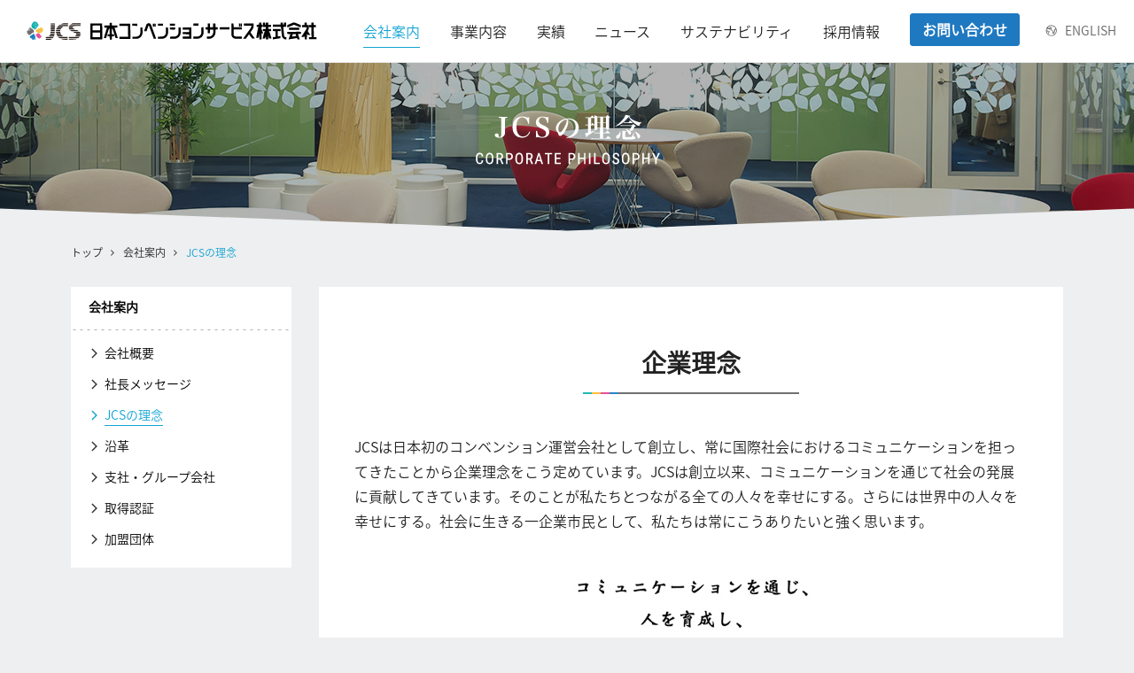

--- FILE ---
content_type: text/html; charset=utf-8
request_url: https://www.convention.co.jp/company/policy/
body_size: 17862
content:
<!DOCTYPE HTML>
<html lang="ja-JP">
<head>
<meta charset="UTF-8">
<meta http-equiv="X-UA-Compatible" content="IE=edge">
<title>JCSの理念 | 日本コンベンションサービス株式会社 - JCS</title>

<meta name="viewport" content="width=1160,user-scalable=yes">
<meta name="format-detection" content="telephone=no">
<meta name="copyright" content="COPYRIGHT © JAPAN CONVENTION SERVICES, INC. ALL RIGHTS RESERVED.">
<meta name="description" content="日本初のコンベンション運営会社として創立し、常に国際社会におけるコミュニケーションを担ってきたことから企業理念をこう定めています。当社の基本姿勢であり行動理念をも表したフレーズは「Create the Future Communication」です。">
<meta name="keywords" content="JCS,コンベンション,MICE,国際会議,学術集会,医学学術会議,新薬発表会,通訳,通訳会社,通訳サービス,英語通訳,同時通訳,逐次通訳,翻訳,ドキュメントサービス,人材派遣,人材紹介">

<meta name="robots" content="index, follow">
<meta name="robots" content="NOODP">
<meta name="robots" content="NOYDIR">

<meta property="og:title" content="JCSの理念 | 日本コンベンションサービス株式会社 - JCS">
<meta property="og:description" content="日本初のコンベンション運営会社として創立し、常に国際社会におけるコミュニケーションを担ってきたことから企業理念をこう定めています。当社の基本姿勢であり行動理念をも表したフレーズは「Create the Future Communication」です。">
<meta property="og:image" content="https://www.convention.co.jp/files/user/img/ogp/R-4.jpg">
<meta property="og:type" content="website">
<meta property="og:site_name" content="JCS / 日本コンベンションサービス株式会社">
<meta property="og:url" content="https://www.convention.co.jp/company/policy/">
<meta property="twitter:card" content="summary">
<meta property="twitter:title" content="JCSの理念 | 日本コンベンションサービス株式会社 - JCS">
<meta property="twitter:description" content="日本初のコンベンション運営会社として創立し、常に国際社会におけるコミュニケーションを担ってきたことから企業理念をこう定めています。当社の基本姿勢であり行動理念をも表したフレーズは「Create the Future Communication」です。">
<meta property="twitter:image" content="https://www.convention.co.jp/files/user/img/ogp/R-4.jpg">

<meta name="apple-mobile-web-app-title" content="JCS">
<link rel="apple-touch-icon" href="/files/user/img/common/apple_touch_icon.png">
<link rel="icon" href="/files/user/img/common/favicon.ico">

<link rel="canonical" href="https://www.convention.co.jp/company/policy/">


<!-- Google Tag Manager -->
<script>(function(w,d,s,l,i){w[l]=w[l]||[];w[l].push({'gtm.start':
new Date().getTime(),event:'gtm.js'});var f=d.getElementsByTagName(s)[0],
j=d.createElement(s),dl=l!='dataLayer'?'&l='+l:'';j.async=true;j.src=
'https://www.googletagmanager.com/gtm.js?id='+i+dl;f.parentNode.insertBefore(j,f);
})(window,document,'script','dataLayer','GTM-TWBX66Q');</script>
<!-- End Google Tag Manager -->


<link rel="stylesheet" href="/files/css/front/parts.css?ver=1.1.4">
<link rel="stylesheet" href="/files/user/css/pc/parts.css?ver=1.1.4" media="print, screen">
<link rel="stylesheet" href="/files/user/css/pc/customize.css?ver=1.1.4" media="print, screen">

</head>
<body id="company_detail" class="page_col_2 media_pc lang_ja" ontouchstart="">

<!------------------------------- Header ----------------------------------------------->



<!-- Google Tag Manager (noscript) -->
<noscript><iframe src="https://www.googletagmanager.com/ns.html?id=GTM-TWBX66Q"
height="0" width="0" style="display:none;visibility:hidden"></iframe></noscript>
<!-- End Google Tag Manager (noscript) -->


<header class="l_header">
	<div class="l_header_wrap">
		<div class="l_header_tit"><a href="https://www.convention.co.jp/">JCS 日本コンベンションサービス株式会社</a></div>
					</div><!-- /.l_header_wrap -->
</header><!--/.l_header -->

<nav class="l_globalNav">
	<div class="l_globalNav_wrap">
				<div class="l_globalNav_tit is_pc"><a href="https://www.convention.co.jp/">JCS</a></div>
		<nav class="globalNav is_pc">
			<div>
				<a href="https://www.convention.co.jp/company/" class="custom_btn is_active"><span>会社案内</span></a></li>
				<a href="https://www.convention.co.jp/activities/" class="custom_btn"><span>事業内容</span></a></li>
				<a href="https://www.convention.co.jp/result/" class="custom_btn"><span>実績</span></a></li>
				<a href="https://www.convention.co.jp/news/" class="custom_btn"><span>ニュース</span></a></li>
				<a href="https://www.convention.co.jp/lp/sustainability" class="custom_btn"><span>サステナビリティ</span></a></li>
				<a href="https://www.convention.co.jp/recruit/" class="custom_btn"><span>採用情報</span></a></li>
			</div>
			<a href="https://www.convention.co.jp/contact/" class="contact_btn custom_btn">お問い合わせ</a>
									<a href="https://www.convention.co.jp/en/company/policy/" class="language_btn">ENGLISH</a>
								</nav>
			</div><!-- /.l_globalNav -->
</nav><!--/.l_globalNav -->



<!------------------------------- Contents --------------------------------------------->

<div id="contents" class="container l_contents">

<!------------------------------- Contents：top_contents ------------------------------->

<div id="top_contents" class="l_top_contents">
<div class="mvTitle">
    	<h1 class="mvTitle_img"><img src="/files/user/img/title/company/company_03.svg" alt="JCSの理念"></h1>
		<figure>
	    	    
	    		<img src="/files/topics/181_ext_01_0.jpg" alt="" class="is_pc">
					</figure>
</div><!-- /.mvTitle -->



</div><!-- /.l_top_contents -->

<div class="l_footpath">
    <ul>
        
                    
                        <li><a href="https://www.convention.co.jp/">トップ</a></li>
                            
                    
                        <li><a href="https://www.convention.co.jp/company/">会社案内</a></li>
                            
                                <li class="is_active">JCSの理念</li>
                    </ul>
</div><!-- /.l_footpath -->




<!------------------------------- Contents：main_contents ------------------------------->

<div id="main_contents" class="row l_main_contents">


<div class="col-sm-4 l_main_contents_l">
<aside class="sidebar02 is_pc">
	<h4 class="sidebar02_tit"><a href="../" class="custom_btn">会社案内</a></h4>
	<div class="sidebar02_list">
	    	    	    		<a href="https://www.convention.co.jp/company/outline/" class="custom_btn"><span>会社概要</span></a>
							    	    		<a href="https://www.convention.co.jp/company/greeting/" class="custom_btn"><span>社長メッセージ</span></a>
							    	    		<a href="https://www.convention.co.jp/company/policy/" class="custom_btn is_active"><span>JCSの理念</span></a>
							    	    		<a href="https://www.convention.co.jp/company/facts/" class="custom_btn"><span>沿革</span></a>
							    	    		<a href="https://www.convention.co.jp/company/group/" class="custom_btn"><span>支社・グループ会社</span></a>
							    	    		<a href="https://www.convention.co.jp/company/attestation/" class="custom_btn"><span>取得認証</span></a>
							    	    		<a href="https://www.convention.co.jp/company/member_organizations/" class="custom_btn"><span>加盟団体</span></a>
									</div>
</aside>






</div><!-- /.l_main_contents_l -->


<div class="col-sm-8 l_main_contents_r">

<div id="main_module" class="l_main_module">


<section class="contentsBlock contentsBlock_white">


























<h2 class="headline_l">企業理念</h2>




<div class="txtBox01 is_free">
            <p class="txtBox01_txt">JCSは日本初のコンベンション運営会社として創立し、常に国際社会におけるコミュニケーションを担ってきたことから企業理念をこう定めています。JCSは創立以来、コミュニケーションを通じて社会の発展に貢献してきています。そのことが私たちとつながる全ての人々を幸せにする。さらには世界中の人々を幸せにする。社会に生きる一企業市民として、私たちは常にこうありたいと強く思います。</p>
                <ul class="">
        <li class="txtBox01_img">
	        <img src="/files/topics/181_ext_13_0.jpg" alt="">
	                </li>
    </ul>
    </div><!-- /.txtBox01 -->

































<h4 class="headline_s">経営理念</h4>




<div class="txtBox01 is_fix">
            <p class="txtBox01_txt">JCSはいつの時代も社会のニーズに応え、新しいコミュニケーションを創造し続けていることから、経営理念をこう定めています。コミュニケーションによってお客様の思いを実現する。そして新しい価値を作り出す。これがJCSの基本姿勢であり経営理念であります。</p>
                <ul class="">
        <li class="txtBox01_img">
	        <img src="/files/topics/181_ext_13_1.jpg" alt="">
	                </li>
    </ul>
    </div><!-- /.txtBox01 -->

































<h4 class="headline_s">行動理念</h4>




<div class="txtBox01 is_fit">
            <p class="txtBox01_txt">「行動理念」とは、社員が常に心がけ行動時の指針としていることです。このことを表すメッセージマークとして、JCSは行動理念のマークを使用しています。このマークは、それぞれの言葉を人の五体にたとえ、「誠実」さと「愛情」を身体を支える2本の足に。創立時から社員に根ざす精神である「裏方」と、パイオニア精神から生まれる「変化」を求める心を両腕に。新しいエネルギーを次々と誕生させる「結束」を頭に表現しています。</p>
                <ul class="">
        <li class="txtBox01_img">
	        <img src="/files/topics/181_ext_13_2.jpg" alt="">
	                </li>
    </ul>
    </div><!-- /.txtBox01 -->






















</section>






</div><!-- /.l_main_module -->

</div><!-- /.l_main_contents_r -->


</div><!-- /.l_main_contents -->


<!------------------------------- Contents：bottom_contents ----------------------------->

<div id="bottom_contents" class="l_bottom_contents">

</div><!-- /.l_bottom_contents -->

</div><!-- /.l_contents -->


<!------------------------------- Footer ------------------------------------------------>

<footer class="l_footer">
	<div class="l_footer_wrap">
        
        <a href="" class="btn_pagetop custom_btn"><span>PAGETOP</span></a>
            	<nav class="footerNav_list">
			<div class="footerNav_listWrap">
				<div class="footerNav_listBox footerNav_listBox01">
					<div class="footerNav_list_btn">
						<a href="https://www.convention.co.jp/company/" class="footerNav_list_linkBtn01"><span>会社案内</span></a>
						<a href="" class="footerNav_list_accordionBtn">&nbsp;</a>
					</div>
					<div class="footerNav_list_sub accordion_list">
						<div class="footerNav_list_subGroup">
							<div class="footerNav_list_subGroup01">
								<a href="https://www.convention.co.jp/company/outline/">会社概要</a>
								<a href="https://www.convention.co.jp/company/policy/">JCSの理念</a>
								<a href="https://www.convention.co.jp/company/greeting/">社長メッセージ</a>
								<a href="https://www.convention.co.jp/company/group/">支社・グループ会社</a>
								<a href="https://www.convention.co.jp/company/facts/">沿革</a>
								<a href="https://www.convention.co.jp/company/attestation/">取得認証</a>
								<a href="https://www.convention.co.jp/company/member_organizations/">加盟団体</a>
								<a href="https://www.convention.co.jp/lp/sustainability">サステナビリティ</a>
							</div>
							<div class="footerNav_list_subGroup footerNav_list_subGroup02">
								<a href="https://www.convention.co.jp/privacy/">個人情報保護方針</a>
								<a href="https://www.convention.co.jp/csr/">CSR/サステナビリティ方針</a>
								<a href="https://www.convention.co.jp/security-policy/">情報セキュリティ基本方針</a>
								<a href="https://www.convention.co.jp/social-media-policy/">ソーシャルメディアポリシー</a>
								<a href="https://www.convention.co.jp/work-style-policy/">働き方基本方針</a>
								<a href="https://www.convention.co.jp/harassment-prevention/">ハラスメント防止</a>
								<a href="https://www.convention.co.jp/hotline/">JCSグループホットライン</a>
							</div>
						</div>
					</div>
				</div>
				<div class="footerNav_listBox footerNav_listBox02">
					<div class="footerNav_list_btn">
						<a href="https://www.convention.co.jp/activities/" class="footerNav_list_linkBtn01"><span>事業内容</span></a>
						<a href="" class="footerNav_list_accordionBtn">&nbsp;</a>
					</div>
					<div class="footerNav_list_sub accordion_list">
						<a href="https://www.convention.co.jp/activities/convention/">コンベンション</a>
						<a href="https://www.convention.co.jp/activities/interpretation/">通訳</a>
						<a href="https://www.convention.co.jp/activities/translation/">翻訳</a>
						<a href="https://www.convention.co.jp/activities/regional/">まちづくり</a>
						<a href="https://www.convention.co.jp/activities/staffing-services/">人材サービス</a>
						<a href="https://www.convention.co.jp/activities/healthcare/">医工連携・ヘルスケア</a>
						<a href="https://www.convention.co.jp/mice-lab/research/">調査・研究</a>
						<a href="https://www.convention.co.jp/activities/convention/its/">ITソリューション</a>
						<a href="https://www.convention.co.jp/activities/parkmice/">Park MICE</a>
						<a href="https://www.convention.co.jp/activities/foodwastereduction/">えがおのはし</a>
						<a href="https://www.convention.co.jp/activities/mojimoji/">文字起こし</a>
						
						
					</div>
				</div>
				<div class="footerNav_listBox footerNav_listBox03">
					<div class="footerNav_list_btn">
						<a href="https://www.convention.co.jp/recruit/" class="footerNav_list_linkBtn01"><span>採用情報</span></a>
						<a href="" class="footerNav_list_accordionBtn">&nbsp;</a>
					</div>
					<div class="footerNav_list_sub accordion_list">
						<a href="https://www.convention.co.jp/recruit/fresh/">新卒採用</a>
						<a href="https://www.convention.co.jp/recruit/career/">キャリア採用</a>
						<a href="https://www.convention.co.jp/recruit/staff/">アルバイト募集</a>
					</div>
				</div>
				<div class="footerNav_listBox footerNav_listBox04">
					<div class="footerNav_list_btn">
						<a href="https://www.convention.co.jp/news/" class="footerNav_list_linkBtn02"><span>ニュース</span></a>
					</div>
					<div class="footerNav_list_btn">
						<a href="https://www.convention.co.jp/contact/" class="footerNav_list_linkBtn02"><span>お問い合わせ一覧</span></a>
					</div>
				</div>
			</div>
			<div class="footerNav_listBox footerNav_listBox05">
				<a href="https://www.convention.co.jp/sitemap/" class="footerNav_list_sbtn">サイトマップ</a>
			</div>
    	</nav><!-- /.l_footer_nav -->
    		</div><!-- /.l_footer_wrap -->
	
	<p class="copyright"><span>COPYRIGHT © JAPAN CONVENTION SERVICES, INC. ALL RIGHTS RESERVED.</span></p>

</footer><!--/.l_footer -->


<script src="https://ajax.googleapis.com/ajax/libs/jquery/2.1.4/jquery.min.js"></script>
<script src="/files/user/libs/slick.min.js"></script>
<script src="/files/user/js/default.js?ver=1.1.3"></script>






<script>
$(function(){

/* .sidebar02
-------------------------------------------------------------------------*/

if(!$(".media_sp").length){ //PC・TAB
	
function changeSideBar02(){
	var sw = $(".l_main_contents_l").width();
	$(".media_pc .sidebar02,.media_tab .sidebar02").css("width",sw);
}

$(window).resize(function() {
	changeSideBar02();
});

changeSideBar02();


function scrollSideBar02(){
	var ss = $(window).scrollTop();
	var th = ($(".mvTitle").height() - 200) + 332;
	if(ss > th){
		$(".sidebar02").addClass("is_fixed");
	}else{
		$(".sidebar02").removeClass("is_fixed");
	}
	changeSideBar02();
}

$(window).scroll(function () {
	scrollSideBar02();
});

scrollSideBar02();


}else { //SP

$('.sidebar02sp_list .short').each(function(){
	if($("body").hasClass("lang_ja")){ //JA
		if($(this).text().length >= 11){
			var tit = $(this).text().substr(0,9)+"…";
			$(this).text(tit);
		}
	}else{ //EN
		if($(this).text().length >= 33){
			var tit = $(this).text().substr(0,29)+"...";
			$(this).text(tit);
		}
	}
});


$('.sidebar02sp_list a').on('click', function(e) {
	e.preventDefault();
	if(!$('.sidebar02sp_list').hasClass("is_open")){
		$('.sidebar02sp_list').addClass("is_open");
	}else{
		if($(this).hasClass("is_active")){
			$('.sidebar02sp_list').removeClass("is_open");
			
		}else{
			location.href = $(this).attr("href");
			return true;
		}
	}
});
	
}

});
</script>



</body>
</html>

--- FILE ---
content_type: text/css
request_url: https://www.convention.co.jp/files/css/front/parts.css?ver=1.1.4
body_size: 30550
content:
@charset "utf-8";


/*-------------------------------------------- */
/* Base
---------------------------------------------- */

html,body {
	font-family: 'ヒラギノ角ゴ ProN W3', 'Hiragino Kaku Gothic ProN', 'メイリオ', Meiryo, 'ＭＳ Ｐゴシック', sans-serif;
	font-size: 10px;
	color: #222;
	background-color: #eeeff1;
	line-height: 1.65;
	text-align: left;
	padding: 0;
	margin: 0;
	width: 750px;
	-webkit-tap-highlight-color: rgba(0,0,0,0);
	-webkit-touch-callout: none;
	-ms-text-size-adjust: 100%;
	-webkit-text-size-adjust: 100%;
	-webkit-font-smoothing: antialiased;
	-moz-osx-font-smoothing: grayscale;
}
body {
	padding-top: 88px;
}

/* お問い合わせ */
#contact.media_sp {
	background-color: #fff;
}

body * {
	word-wrap: break-word;
}
#top { background-color: #fff; }

div, dl, dt, dd, ul, ol, dl, li, h1, h2, h3, h4, h5, h6, pre, form, fieldset, input, textarea, p, blockquote, th, td {margin:0;padding:0;background-color: transparent;}
table {	border-collapse:collapse; border-spacing:0;}
fieldset,img{border:0;}
address, caption, cite, code, dfn, em, strong, th, var {font-style:normal;font-weight:normal;}
strong{font-weight:bold;}
ol,ul,dl{list-style:none;}
caption,th{text-align:left;}
th,td{vertical-align:top;}
h1,h2,h3,h4,h5,h6{font-size:100%; font-weight: normal;}
img{vertical-align:bottom; max-width:100%;}
q:before,q:after{content:'';}
abbr,acronym{border:0;}
:focus { outline:0; }
pre { padding: 0px; }
article,aside,footer,header,nav,section,figcaption,figure,main {display:block;margin:0;padding:0;}


/* a
----------------------------------------------*/
a {
	text-decoration: none;
	outline: none;
	color: #13a4d3;
	-webkit-text-decoration-skip: objects;
	background: transparent url(/files/user/img/common/spacer.png) left top no-repeat;
	cursor: pointer;
}
a:not(.custom_btn):not(.common_btn) {
	-webkit-transition: opacity 0.6s;
	-moz-transition: opacity 0.6s;
	-ms-transition: opacity 0.6s;
	-o-transition: opacity 0.6s;
	transition: opacity 0.6s;
	-webkit-backface-visibility: hidden;
	backface-visibility: hidden;
}

.media_sp a:not(.custom_btn):not(.common_btn):active {
	opacity: 0.6;
}

/* FireFox修正 */

a img {
	box-shadow: #000 0 0 0;
}

/* image
----------------------------------------------*/
img {
	border: none;
	max-width: 100%;
	width: 100%;
}

/* p
----------------------------------------------*/
p,
p span {
	background: url(/files/user/img/common/spacer.png) left top no-repeat;
}

/* b,strong
----------------------------------------------*/
b,
strong {
  font-weight: bolder;
}

/* hr
----------------------------------------------*/
hr {
	clear: both;
	display:block;
	width: 100%;
	height: 30px;
	border: none;
	background: url(/files/user/img/common/img_separate_sp.svg) center top no-repeat;
	background-size: 702px auto;
	margin: 0 auto 34px;
}

hr.blank {
	clear: both;
	display:block;
	width: 750px;
	height: 30px;
	border: none;
	background-image: none;
	background-color: #eeeff1;
	margin: 65px 0 54px -44px;
}

hr.grey {
	clear: both;
	display:block;
	width: 100%;
	height: 5px;
	border-bottom: 2px solid #d1d1d1;
	margin: 0 auto 60px;
	background-image: none;
}


/*-------------------------------------------- */
/* Base：form
---------------------------------------------- */

form {
	margin: 0;
	padding: 0;
}
input,select,textarea {
	-moz-appearance: none;
	-webkit-appearance: none;
	appearance: none;
	background: none transparent;
	border: none;
	border-radius: 0;
	outline: none;
	resize: none;
	margin: 0;
	padding: 0;
	vertical-align: middle;
	font-size: inherit;
	font-family: inherit;
	color: inherit;
	-webkit-box-sizing: border-box;
	-moz-box-sizing: border-box;
	-ms-box-sizing: border-box;
	box-sizing: border-box;
	position: relative;
}
input[type="file"],select,button {
	cursor: pointer;
}
input::-ms-clear {
    visibility: hidden
}
input::-ms-reveal {
    visibility: hidden
}
select::-ms-expand {
	display: none;
}


/*-------------------------------------------- */
/* Base：class
---------------------------------------------- */

.center{ text-align:center!important; }
.right{ text-align:right!important; }
.left{ text-align:left!important;}
.vmiddle{ vertical-align:middle!important; }
.vright{ text-align:right!important; }
.vleft{ text-align:left!important; }

.strong{ font-weight:bold!important; }
.bold{ font-weight:bold!important; }
.normal{ font-weight:normal!important; }
.blue{ color:#173792; }
.red{ color:#c91c00; }

.floR{ float:right!important; }
.floL{ float:left!important; }
.floNone{ float:none!important; }

.block{ display:block; }
.none{ display:none; }
.inline{ display:inline; }

.marginAuto{ margin-left:auto!important;margin-right:auto!important; }


/*-------------------------------------------- */
/* State：is_pc,is_sp
---------------------------------------------- */

.is_pc {display: none !important;}	
.is_sp {display: block !important;}


/*-------------------------------------------- */
/* Base：clear
---------------------------------------------- */

.clearfix:after,
.l_header:after,
.l_footpath:after,
.l_contents:after,
.l_top_contents:after,
.l_main_contents:after,
.l_main_contents_l:after,
.l_main_contents_r:after,
.l_main_module:after,
.l_bottom_contents:after,
.l_footer:after {
	visibility: hidden;
	display: block;
	font-size: 0;
	content: "";
	clear: both;
	height: 0;
}


/*-------------------------------------------- */
/* Layout：RCMS SP
---------------------------------------------- */

.l_header,
.l_footpath,
.l_contents,
.l_top_contents,
.l_main_contents,
.l_main_contents_l,
.l_main_contents_r,
.l_main_module,
.l_bottom_contents,
.l_footer {
	width: 100%;
	position: relative;
	display: block;
	margin: 0;
	padding: 0;
}
.l_contents {
	font-size: 2.8rem;
}
.l_main_contents {
	padding: 55px 0 0;
}

/* サイドナビ消去 */
/*
#contents_detail .l_main_contents_l,
#news_detail .l_main_contents_l {
	display: none;
}
[id*="_detail"].media_sp .l_main_contents_l {
	display: none;
}
*/
#contents_detail.media_sp .l_main_contents_l,
#news_detail.media_sp .l_main_contents_l {
	display: none;
}

/* padding調整 */

#top.media_sp .l_main_contents,
#news.media_sp .l_main_contents {
	padding-top: 0;
}

/* ニュース */
#news.media_sp .l_main_contents.is_nomv {
	padding-top: 55px;
}

/* 事業内容 */
[id*="activities_"].media_sp .l_main_contents,
#activities.media_sp .l_main_contents,
[id*="mice-lab_"].media_sp .l_main_contents,
#mice-lab.media_sp .l_main_contents {
	padding-top: 40px;
}

/* 実績 */
#result.media_sp .l_main_contents {
	padding-top: 40px;
}

/* 会社案内 */
[id*="company_"].media_sp .l_main_contents,
#company.media_sp .l_main_contents {
	padding-top: 40px;
}

/* 採用情報 */
#recruit.media_sp .l_main_contents {
	padding-top: 0;
}
[id*="recruit_"].media_sp .l_main_contents {
	padding-top: 40px;
}

/* お問い合わせ */
#contact.media_sp .l_main_contents {
	padding-top: 60px;
}

/* その他 */
#privacy.media_sp .l_main_contents,
#csr.media_sp .l_main_contents,
#security-policy.media_sp .l_main_contents,
#sitemap.media_sp .l_main_contents {
	padding-top: 40px;
}


/*-------------------------------------------- */
/* Layout：Header
---------------------------------------------- */

.l_header {
	height: 86px;
	background-color: #fff;
	position: fixed;
	top: 0;
	z-index: 5011;
	border-bottom: 2px solid #e8e8e8;
}
.media_sp .l_header.is_hide {
	top: -90px;
}
.l_header .l_header_wrap {
	width: 100%;
	height: 86px;
	position: relative;
	display: block;
	margin: 0;
}
.l_header_tit {
	display: block;
	/* width: 210px; */
	width: 610px;
	height: 86px;
	margin: 0;
	padding: 0;
	position: relative;
	border: none;
}
.l_header_tit a {
	display: block;
	/* width: 210px; */
	width: 610px;
	height: 86px;
	text-indent: -9999px;
	background: url(/files/user/img/common/logo_jcs_jp.svg) 0 0 no-repeat;
	background-size: 530px 86px;
}
.lang_en .l_header_tit a {
	background: url(/files/user/img/common/logo_jcs_en.svg) 0 0 no-repeat;
	background-size: 610px 86px;
}

/* .l_header .globalNav */

.globalNav {
	display: none;
}

/* spNav_btn */

.spNav_btn {
	display: block;
	width: 100px;
	height: 86px;
	text-indent: -9999px;
	background: url(/files/user/img/common/header_nav_sp_open.svg) 0 2px no-repeat;
	background-size: 100px auto;
	position: absolute;
	top: 0;
	right: 0;
}
.spNav_btn.is_open {
	background: url(/files/user/img/common/header_nav_sp_close.svg) 0 2px no-repeat;
	background-size: 100px auto;
}

/* spNav_btn open,close anime */

.spNav_btn div {
	width: 48px;
	height: 36px;
	display: block;
	position: absolute;
	top: 16px;
	left: 28px;
}
.spNav_btn span {
	display: inline-block;
	transition: all 0.35s;
	box-sizing: border-box;
	position: absolute;
	left: 0;
	width: 100%;
	height: 6px;
	background-color: #2f3438;
	-webkit-backface-visibility: hidden;
	backface-visibility: hidden;
	overflow: hidden;
	-webkit-border-radius: 3px;
	-moz-border-radius: 3px;
	border-radius: 3px;
}
.spNav_btn span:nth-of-type(1) {
	top: 0;
}
.spNav_btn span:nth-of-type(2) {
	top: 15px;
}
.spNav_btn span:nth-of-type(3) {
	bottom: 0;
}
.spNav_btn.is_open span:nth-of-type(1) {
	-webkit-transform: translateY(15px) rotate(-45deg);
	-moz-transform: translateY(15px) rotate(-45deg);
	transform: translateY(15px) rotate(-45deg);
}
.spNav_btn.is_open span:nth-of-type(2) {
	-webkit-transform: scaleX(0);
	-moz-transform: scaleX(0);
	transform: scaleX(0);
}
.spNav_btn.is_open span:nth-of-type(3) {
	-webkit-transform: translateY(-15px) rotate(45deg);
	-moz-transform: translateY(-15px) rotate(45deg);
	transform: translateY(-15px) rotate(45deg);
}


/*-------------------------------------------- */
/* Layout：Global Navi
---------------------------------------------- */

.l_globalNav {
	width: 750px;
	height: 100%;
	position: fixed;
	top: 0;
	left: 760px;
	z-index: 5010;
	display: block;
	background-color: #eeeff1;
}
.media_sp .l_globalNav:before {
	content: "";
	width: 750px;
	height: 1000px;
	display: block;
	background-color: #eeeff1;
	position: absolute;
	bottom: -450px;
	left: 0;
}
.media_sp .l_globalNav {
	-ms-transform: translateX(0);
	-moz-transform: translateX(0);
	-webkit-transform: translateX(0);
	transform: translateX(0);
	transition-duration: 0.32s;
	transition-timing-function: cubic-bezier(0.25, 0.46, 0.45, 0.94);
}
.l_globalNav.is_open {
	-ms-transform: translateX(-760px);
	-moz-transform: translateX(-760px);
	-webkit-transform: translateX(-760px);
	transform: translateX(-760px);
}
.l_globalNav_wrap {
	width: 100%;
	height: 100%;
	margin: 0;
	padding: 104px 24px 70px;
	-webkit-box-sizing: border-box;
	-moz-box-sizing: border-box;
	box-sizing: border-box;
	position: relative;
	display: block;
}
.media_sp .l_globalNav_wrap {
	overflow-y: scroll;
	overflow-x: hidden;
	-webkit-overflow-scrolling: touch;
}


/* spNav
---------------------------------------------- */

.spNav {
	width: 100%;
	display: block;
}


/* spNav_lang
---------------------------------------------- */

.spNav_lang {
	width: 100%;
	display: block;
	text-align: right;
	margin: 0 0 0;
	letter-spacing: 0.3rem;
}
.spNav_lang_btn {
	color: #666;
	font-size: 2.4rem;
	display: inline-block;
	padding: 20px 0 20px 42px;
	-webkit-box-sizing: border-box;
	-moz-box-sizing: border-box;
	box-sizing: border-box;
	background: url(/files/user/img/common/icn_lang.svg) 0 24px no-repeat;
	background-size: 32px auto;
	margin: 0 0 16px;
}
.spNav_lang_list {
	width: 100%;
	display: block;
	background-color: #fff;
	margin: 0 0 40px;
	padding: 22px 100px 24px 38px;
	-webkit-box-sizing: border-box;
	-moz-box-sizing: border-box;
	box-sizing: border-box;
	text-align: left;
	position: relative;
	display: none;
}
.spNav_lang_list a {
	width: 100%;
	display: block;
	padding: 14px 0 14px 0;
	-webkit-box-sizing: border-box;
	-moz-box-sizing: border-box;
	box-sizing: border-box;
	font-size: 2.8rem;
}
.spNav_lang_close_btn {
	width: 90px !important;
	height: 90px;
	background: url(/files/user/img/common/btn_close_01.svg) center center no-repeat;
	background-size: 30px auto;
	position: absolute;
	bottom: 2px;
	right: 2px;
	text-indent: -9999px;
	padding: 0;
}


/* spNav_list
---------------------------------------------- */

.spNav_list {
	width: 100%;
	display: block;
	letter-spacing: 0.3rem;
	margin: 0 0 14px;
	border-bottom: 2px solid #c2c3c4;
}
.spNav_list.nolang {
	margin-top: 20px;
}
.spNav_list_btn {
	width: 100%;
	display: block;
	color: #222;
	font-size: 3rem;
	padding: 22px 100px 24px 38px;
	-webkit-box-sizing: border-box;
	-moz-box-sizing: border-box;
	box-sizing: border-box;
	border-top: 2px solid #c2c3c4;
}
.spNav_list_btn:first-of-type {
	border-top: none;
}
.spNav_list_btn.accordion_btn {
	background: url(/files/user/img/common/icn_accordion_01_open.svg) 628px center no-repeat;
	background-size: 40px auto;
}
.spNav_list_btn.accordion_btn.is_open {
	background: url(/files/user/img/common/icn_accordion_01_close.svg) 628px center no-repeat;
	background-size: 40px auto;
}
.spNav_list_sub {
	width: 100%;
	display: block;
	padding: 0 100px 36px 38px;
	-webkit-box-sizing: border-box;
	-moz-box-sizing: border-box;
	box-sizing: border-box;
	display: none;
}
.spNav_list_sub a {
	width: 100%;
	display: block;
	padding: 14px 0 14px 80px;
	-webkit-box-sizing: border-box;
	-moz-box-sizing: border-box;
	box-sizing: border-box;
	font-size: 2.8rem;
}
.spNav_list_sub .spNav_list_sub_index_btn {
	padding: 20px 0 20px 46px;
	color: #222;
	background: url(/files/user/img/common/icn_ar_black_03.svg) left center no-repeat;
	background-size: 28px auto;
}

/* spNav_contact
---------------------------------------------- */

.spNav_contact {
	width: 702px;
	display: block;
	margin: 0 0 0;
	padding: 20px 0 14px;
	-webkit-box-sizing: border-box;
	-moz-box-sizing: border-box;
	box-sizing: border-box;
}
.spNav_contact:after {
	visibility: hidden;
	display: block;
	font-size: 0;
	content: "";
	clear: both;
	height: 0;
}
.spNav_contact p {
	display: block;
	font-size: 2.6rem;
	line-height: 1.65;
	width: 418px;
	float: left;
	padding: 0 14px 0 14px;
	-webkit-box-sizing: border-box;
	-moz-box-sizing: border-box;
	box-sizing: border-box;
}
.spNav_contact_btn {
	width: 270px;
	height: 80px;
	display: block;
	background-color: #1F79C1;
	-webkit-border-radius: 6px;
	-moz-border-radius: 6px;
	border-radius: 6px;
	float: left;
	font-size: 2.8rem;
	font-weight: bold;
	color: #fff;
	text-align: center;
	padding: 18px 0 0;
	-webkit-box-sizing: border-box;
	-moz-box-sizing: border-box;
	box-sizing: border-box;
	-webkit-transition: background-color 0.6s;
	-moz-transition: background-color 0.6s;
	-ms-transition: background-color 0.6s;
	transition: background-color 0.6s;
}
.media_sp .spNav_contact_btn:active {
	background-color: #13a4d3;
}


/*-------------------------------------------- */
/* Layout：FootPath
---------------------------------------------- */

.l_footpath {
	display: none;
}


/*-------------------------------------------- */
/* Layout：Footer
---------------------------------------------- */

.l_footer {
}
.l_footer .l_footer_wrap {
	width: 100%;
	position: relative;
	display: block;
	margin: 80px 0 0;
}
#top .l_footer .l_footer_wrap {
	margin-top: 0;
}

/* .l_footer .btn_pagetop */

.l_footer .btn_pagetop {
	display: block;
	width: 100%;
	height: 88px;
	background: #1F79C1 url(/files/user/img/common/btn_pagetop.svg) center 24px no-repeat;
	background-size: 236px auto;
	text-indent: -9999px;
	-webkit-transition: background-color 0.6s;
	-moz-transition: background-color 0.6s;
	-ms-transition: background-color 0.6s;
	transition: background-color 0.6s;
}

/* .l_footer .btn_pagetop over */

.media_sp .l_footer .btn_pagetop:active {
	background-color: #13a4d3;
}

/* .l_footer .l_footer_nav */

.l_footer .l_footer_nav {
	display: block;
	width: 100%;
	background-color: #2f3438;
}
.l_footer .l_footer_nav li {
	display: block;
	width: 100%;
	border-top: 2px solid #50565b;
}
.l_footer .l_footer_nav li:first-child {
	border-top: none;
}
.l_footer .l_footer_nav li a {
	display: block;
	width: 100%;
	height: 88px;
	color: #fff;
	font-size: 3.1rem;
	padding: 18px 64px 18px 30px;
	-webkit-box-sizing: border-box;
	-moz-box-sizing: border-box;
	box-sizing: border-box;
	background: url(/files/user/img/common/icn_ar_white_01.svg) 709px center no-repeat;
	background-size: 19px 19px;
}

/* .l_footer .l_footer_nav02 */

.l_footer .l_footer_nav02 {
	display: block;
	width: 100%;
	background-color: #2f3438;
}
.l_footer .l_footer_nav02:after {
	visibility: hidden;
	display: block;
	font-size: 0;
	content: "";
	clear: both;
	height: 0;
}
.l_footer_nav02_l,
.l_footer_nav02_r {
	display: block;
	width: 44%;
	float: left;
	box-sizing: border-box;
}
.l_footer_nav02_r {
	width: 56%;
}
.l_footer_nav02_l {
	border-right: 2px solid #50565b;
}
.l_footer .l_footer_nav02 li {
	display: block;
	width: 100%;
	border-top: 2px solid #50565b;
}
.l_footer .l_footer_nav02_list_01 li:nth-child(1),
.l_footer .l_footer_nav02_list_03 li:nth-child(1) {
	border-top: none;
}
.l_footer .l_footer_nav02 li a {
	display: table-cell;
	width: 335px;
	color: #fff;
	font-size: 3.1rem;
	line-height: 1.35;
	vertical-align: middle;
	padding: 23px 64px 24px 30px;
	-webkit-box-sizing: border-box;
	-moz-box-sizing: border-box;
	box-sizing: border-box;
	background: url(/files/user/img/common/icn_ar_white_02.svg) 268px center no-repeat;
    background-size: 34px 34px;
}
.l_footer .l_footer_nav02 .l_footer_nav02_r li a {
	width: 415px;
	background: url(/files/user/img/common/icn_ar_white_02.svg) 360px center no-repeat;
    background-size: 34px 34px;
}
body:not(.media_sp) .l_footer .l_footer_nav02 li a,
body:not(.media_sp) .l_footer .l_footer_nav02 .l_footer_nav02_r li a {
	background-image: none;
}

/* .l_footer .copyright */

.l_footer .copyright {
	display: block;
	width: 100%;
	height: 60px;
	text-align: center;
	color: #fff;
	text-indent: -9999px;
	padding: 0;
	-webkit-box-sizing: border-box;
	-moz-box-sizing: border-box;
	box-sizing: border-box;
	background: #1a1a1a url(/files/user/img/common/copyright.svg) center 8px no-repeat;
	background-size: 768px auto;
}

/* footerNav_list
---------------------------------------------- */

.footerNav_list {
	width: 100%;
	display: block;
	letter-spacing: 0.1rem;
	margin: 0;
	padding: 25px 24px;
	box-sizing: border-box;
	background-color: #2f3438;
}
.footerNav_list_btn {
	position: relative;
	display: flex;
	flex-wrap: nowrap;
	width: 100%;
	box-sizing: border-box;
	border-bottom: 2px solid #50565b;
}
.footerNav_list_linkBtn01,
.footerNav_list_linkBtn02 {
	display: block;
	width: calc(100% - 360px);
    padding: 22px 4pc 18px 18px;
	box-sizing: border-box;
	height: 92px;
    font-size: 3.1rem;
	font-weight: bold;
	color: #fff;
}
.footerNav_list_btn .footerNav_list_accordionBtn {
	display: block;
	width: 360px;
    background: url(/files/user/img/common/icn_ar_white_02_03.svg) 300px center no-repeat;
    background-size: 35px 35px;
}
.footerNav_list_btn.is_open .footerNav_list_accordionBtn {
    background: url(/files/user/img/common/icn_ar_white_02_04.svg) 300px center no-repeat;
    background-size: 35px 35px;
}
.footerNav_list_linkBtn02 {
	width: 100%;
    background: url(/files/user/img/common/icn_ar_white_02.svg) 636px center no-repeat;
    background-size: 34px 34px;
}
.footerNav_list_sub {
	width: 100%;
	display: block;
	padding: 28px 100px 30px 0;
	box-sizing: border-box;
	display: none;
}
.footerNav_list_sub a {
	width: 100%;
	display: block;
	color: #fff;
	padding: 14px 0 14px 50px;
	/* padding: 14px 0 14px 18px; */
	box-sizing: border-box;
	font-size: 2.6rem;
}
.footerNav_list_sbtn {
	width: 100%;
    display: block;
	color: #fff;
    padding: 14px 0 14px 18px;
    -webkit-box-sizing: border-box;
    -moz-box-sizing: border-box;
    box-sizing: border-box;
    font-size: 2.6rem;
	margin-top: 25px;
}


/*-------------------------------------------- */
/* Module：#page_notfound
---------------------------------------------- */

#page_notfound {
	padding-bottom: 80px;
}



/*-------------------------------------------- */
/* Module：slick slider
---------------------------------------------- */

.slick-slider {
	position:relative;
	display:block;
	box-sizing:border-box;
	-webkit-user-select:none;
	-moz-user-select:none;
	-ms-user-select:none;
	user-select:none;
	-webkit-touch-callout:none;
	-khtml-user-select:none;
	-ms-touch-action:pan-y;
	touch-action:pan-y;
	-webkit-tap-highlight-color:transparent;
}
.slick-list {
	position:relative;
	display:block;
	overflow:hidden;
	margin:0;
	padding:0;
}
.slick-list:focus {
	outline:none;
}
.slick-list.dragging {
	cursor:pointer;
	cursor:hand;
}
.slick-slider .slick-track,.slick-slider .slick-list {
	-webkit-transform:translate3d(0,0,0);
	-moz-transform:translate3d(0,0,0);
	-ms-transform:translate3d(0,0,0);
	-o-transform:translate3d(0,0,0);
	transform:translate3d(0,0,0);
}
.slick-track {
	position:relative;
	top:0;
	left:0;
	display:block;
	margin-left:auto;
	margin-right:auto;
}
.slick-track:before,.slick-track:after {
	display:table;
	content:'';
}
.slick-track:after {
	clear:both;
}
.slick-loading .slick-track {
	visibility:hidden;
}
.slick-slide {
	display:none;
	float:left;
	height:100%;
	min-height:1px;
}
[dir='rtl'] .slick-slide {
	float:right;
}
.slick-slide img {
	display:block;
}
.slick-slide.slick-loading img {
	display:none;
}
.slick-slide.dragging img {
	pointer-events:none;
}
.slick-initialized .slick-slide {
	display:block;
}
.slick-loading .slick-slide {
	visibility:hidden;
}
.slick-vertical .slick-slide {
	display:block;
	height:auto;
	border:1px solid transparent;
}
.slick-arrow.slick-hidden {
	display:none;
}


/*-------------------------------------------- */
/* Module：.headline_tit,.headline_img
---------------------------------------------- */

.headline_tit {
	width: 100%;
	height: auto;
	display: block;
	font-size: 4rem;
	font-weight: bold;
	line-height: 1.5;
	text-align: center;
	margin: 0 0 50px;
	padding: 0 24px 24px;
	-webkit-box-sizing: border-box;
	-moz-box-sizing: border-box;
	box-sizing: border-box;
	background: url(/files/user/img/common/tit_custom_sp.svg) center bottom no-repeat;
	background-size: 750px auto;
}
* + .headline_tit {
	margin-top: 60px;
}

/* .headline_img
---------------------------------------------- */

.headline_img {
	width: 100%;
	height: 70px;
	display: block;
	text-indent: -9999px;
	margin: 0 0 50px;
}

/* .topBlock .headline_img
---------------------------------------------- */

.top_business .headline_img {
	background: url(/files/user/img/common/tit_business_sp.svg) left top no-repeat;
	background-size: contain;
}
.top_activity .headline_img {
	background: url(/files/user/img/common/tit_activity_sp.svg) left top no-repeat;
	background-size: contain;
}
.top_pickup .headline_img {
	background: url(/files/user/img/common/tit_pickup_sp.svg) left top no-repeat;
	background-size: contain;
}
.top_news .headline_img {
	background: url(/files/user/img/common/tit_news_sp.svg) center top no-repeat;
	background-size: contain;
}
.top_association .headline_img {
	background: url(/files/user/img/common/tit_association_sp.svg) left top no-repeat;
	background-size: contain;
}


/*-------------------------------------------- */
/* Module：.topBlock
---------------------------------------------- */

.topBlock {
	width: 100%;
	display: block;
	position: relative;
	margin: 0 0 0;
	padding: 98px 0 40px 0;
	background-color: #eeeff1;
	-webkit-box-sizing: border-box;
	-moz-box-sizing: border-box;
	box-sizing: border-box;
}
.media_sp .topBlock:not(.topBlock_last):after {
	clear: both;
	content: "";
	width: 100%;
	height: 60px;
	display: block;
	position: absolute;
	bottom: -58px;
	z-index: 2;
	left: 0;
	background: #fff url(/files/user/img/common/contents_bg_grey_sp_01.svg) left top no-repeat;
	background-size: contain;
}
.media_sp .topBlock:not(.topBlock_last):before {
	clear: both;
	content: "";
	width: 100%;
	height: 4px;
	display: block;
	position: absolute;
	z-index: 4;
	bottom: -2px;
	left: 0;
	background-color: #eeeff1;
}
.media_sp .topBlock.top_news {
	padding-bottom: 28px;
}
.media_sp .topBlock.top_pickup {
/* 	padding-top: 74px; */
}

/* ******************************************* */
/* .topBlock_white bg color
********************************************** */

.topBlock_white {
	background-color: #fff;
}
.media_sp .topBlock_white:not(.topBlock_last):after {
	background: #eeeff1 url(/files/user/img/common/contents_bg_white_sp_01.svg) left top no-repeat;
	background-size: contain;
}
.media_sp .topBlock_white:not(.topBlock_last):before {
	background-color: #fff;
}

/* ******************************************* */
/* .topBlock_last
********************************************** */

.topBlock_last {
	padding-bottom: 70px;
}
body.lang_ja .topBlock_last {
	/* background-color: #fff !important; */
	background-color: #eeeff1 !important;
}


/*-------------------------------------------- */
/* Module：.contentsFrame
---------------------------------------------- */

.contentsFrame {
	display: block;
	width: 750px;
	position: relative;
}


/* ******************************************* */
/* 個別調整：お問い合わせ
********************************************** */

#contact.media_sp .contentsFrame:not(.contact_press):after {
	clear: both;
	content: "";
	width: 100%;
	height: 60px;
	display: block;
	position: absolute;
	bottom: -58px;
	z-index: 2;
	left: 0;
	background: #eeeff1 url(/files/user/img/common/contents_bg_white_sp_01.svg) left top no-repeat;
	background-size: contain;
}
#contact.media_sp .contentsFrame:not(.contact_press):before {
	clear: both;
	content: "";
	width: 100%;
	height: 4px;
	display: block;
	position: absolute;
	z-index: 4;
	bottom: -2px;
	left: 0;
	background-color: #fff;
}
#contact.media_sp .contentsFrame.contact_recruit:after {
	background: #fff url(/files/user/img/common/contents_bg_grey_sp_01.svg) left top no-repeat;
	background-size: contain;
}
#contact.media_sp .contentsFrame.contact_recruit:before {
	background-color: #eeeff1;
}


/*-------------------------------------------- */
/* Module：.contentsBlock
---------------------------------------------- */

.contentsBlock {
	display: block;
	position: relative;
	width: 100%;
	margin: 0 auto 40px;
	padding: 0;
	-webkit-box-sizing: border-box;
	-moz-box-sizing: border-box;
	box-sizing: border-box;
}
.contentsBlock:after {
	visibility: hidden;
	display: block;
	font-size: 0;
	content: "";
	clear: both;
	height: 0;
}
.contentsBlock > *:last-child {
	margin-bottom: 0;
}
.contentsBlock > .customArea:last-child > *:last-child {
/* 	margin-bottom: 0; */
}
.contentsBlock.contentsBlock_white {
	background-color: #fff;
	max-width: 702px;
	padding: 54px 20px 65px;
}
.contentsBlock.contentsBlock_white + .contentsBlock:not(.contentsBlock_white) {
	margin-top: 60px;
}
.contentsBlock_txt {
	margin-bottom: 60px;
}

.media_sp .contentsDetail + .contentsBlock:not(.contentsBlock_white) {
	margin-top: 60px;
}


/* ******************************************* */
/* 個別調整：お問い合わせ
********************************************** */


#contact.media_sp .contentsBlock:not(.contentsBlock_white) {
	max-width: 750px;
	padding: 70px 44px 40px;
	background-color: #eeeff1;
}
#contact.media_sp .contentsBlock:not(.contentsBlock_white):after {
	clear: both;
	content: "";
	width: 100%;
	height: 60px;
	display: block;
	position: absolute;
	bottom: -58px;
	z-index: 2;
	left: 0;
	background: #fff url(/files/user/img/common/contents_bg_grey_sp_01.svg) left top no-repeat;
	background-size: contain;
	visibility: visible;
}
#contact.media_sp .contentsBlock:not(.contentsBlock_white):before {
	clear: both;
	content: "";
	width: 100%;
	height: 4px;
	display: block;
	position: absolute;
	z-index: 4;
	bottom: -2px;
	left: 0;
	background-color: #eeeff1;
}

#contact.media_sp .contentsBlock.contentsBlock_white {
	max-width: 750px;
	padding: 70px 44px 40px;
}
#contact.media_sp .contentsFrame .contentsBlock.contentsBlock_white:not(.contact_press) {
	padding-top: 0;
}
#contact.media_sp .contentsFrame .contentsBlock.contentsBlock_white.contact_recruit {
	padding-bottom: 65px;
}
#contact.media_sp .contentsBlock.contentsBlock_white.contact_press {
	padding-bottom: 0;
}


/*-------------------------------------------- */
/* Module：.common_btn
---------------------------------------------- */

.common_btn {
	width: 702px;
	height: 84px;
	border: 4px solid #333;
	display: block;
	margin: 0;
	padding: 17px 50px 19px;
	-webkit-box-sizing: border-box;
	-moz-box-sizing: border-box;
	box-sizing: border-box;
	background: #fff url(/files/user/img/common/icn_ar_black_02.svg) 659px center no-repeat;
	background-size: 19px 19px;
	text-align: center;
	-webkit-transition: background-color 0.6s,border-color 0.6s;
	-moz-transition: background-color 0.6s,border-color 0.6s;
	-ms-transition: background-color 0.6s,border-color 0.6s;
	transition: background-color 0.6s,border-color 0.6s;
	position: relative;
}
.common_btn:before {
	content: "";
	width: 19px;
	height: 19px;
	display: block;
	background: url(/files/user/img/common/icn_ar_white_02.svg) left top no-repeat;
	background-size: 19px 19px;
	position: absolute;
	top: 28px;
	left: 659px;
	z-index: 2;
	opacity: 0;
	-webkit-transition: opacity 0.6s;
	-moz-transition: opacity 0.6s;
	-ms-transition: opacity 0.6s;
	transition: opacity 0.6s;
}
.media_sp .contentsBlock.contentsBlock_white .common_btn:before {
	left: 619px;
}

.media_sp .contentsBlock.contentsBlock_white .common_btn {
	width: 100%;
	background-position: 614px center;
}
.media_sp .contentsBlock.contentsBlock_white .common_btn:before {
	left: 614px;
}

.common_btn span {
	display: inline-block;
	font-size: 2.8rem;
	font-weight: bold;
	color: #333;
	-webkit-transition: color 0.6s;
	-moz-transition: color 0.6s;
	-ms-transition: color 0.6s;
	transition: color 0.6s;
}
.media_sp .common_btn:active {
	background-color: #000;
	border-color: #000;
}
.media_sp .common_btn:active:before {
	opacity: 1;
}
.media_sp .common_btn:active span {
	color: #fff;
}

/* .more_btn
---------------------------------------------- */

.more_btn {
	width: 100%;
	margin: 0 auto;
	padding: 0;
}
.media_sp .more_btn {
	max-width: 702px;
}
.media_sp .contentsBlock.contentsBlock_white .more_btn {
	background-position: 619px center;
}
.more_btn span {
	display: block;
	width: 169px;
	height: 40px;
	background: url(/files/user/img/common/btn_more.svg) left top no-repeat;
	background-size: 169px auto;
	margin: 17px auto;
	text-indent: -9999px;
	position: relative;
}
.more_btn.top_btn span {
	background-image: url(/files/user/img/common/btn_top.svg);
}
.more_btn span:before {
	content: "";
	width: 169px;
	height: 40px;
	background: url(/files/user/img/common/btn_more.svg) left -41.5px no-repeat;
	background-size: 169px auto;
	position: absolute;
	top: 0;
	left: 0;
	z-index: 2;
	opacity: 0;
	-webkit-transition: opacity 0.6s;
	-moz-transition: opacity 0.6s;
	-ms-transition: opacity 0.6s;
	transition: opacity 0.6s;
}
.more_btn.top_btn span:before {
	background-image: url(/files/user/img/common/btn_top.svg);
}
.media_sp .more_btn:active span:before {
	opacity: 1;
}

/* #top.media_sp .more_btn
---------------------------------------------- */

.media_sp .more_btn,
.media_sp .contentsBlock.contentsBlock_white .more_btn {
	width: 400px;
	background-position: 357px center !important;
}
.media_sp .more_btn:before,
.media_sp .contentsBlock.contentsBlock_white .more_btn:before {
	left: 357px !important;
}

/* .blue_btn
---------------------------------------------- */

.media_sp .blue_btn {
	border: 4px solid #1F79C1;
	margin: 0;
	background: #1F79C1 url(/files/user/img/common/icn_ar_white_02.svg) 659px center no-repeat;
	background-size: 19px 19px;
}
.media_sp .blue_btn + .blue_btn {
	margin-top: 20px;
}
.media_sp .blue_btn:before {
	display: none;
	background-image: none;
}
.media_sp .contentsBlock.contentsBlock_white .blue_btn,
#contact.media_sp .contentsBlock .blue_btn {
	width: 100%;
	background-position: 614px center;
}
.blue_btn span {
	color: #fff;
	-webkit-transition: none;
	-moz-transition: none;
	-ms-transition: none;
	transition: none;
}
.media_sp .blue_btn:active {
	background-color: #13a4d3;
	border-color: #13a4d3;
}

/* icn_blank */

.media_sp .blue_btn.blue_btn_blank {
	background-image: url(/files/user/img/common/icn_blank_01.svg);
	background-position: 655px center;
	background-size: 28px 28px;
}
.media_sp .contentsBlock.contentsBlock_white .blue_btn.blue_btn_blank,
#contact.media_sp .contentsBlock .blue_btn.blue_btn_blank {
	width: 100%;
	background-position: 610px center;
}


/*-------------------------------------------- */
/* Module：label_news
---------------------------------------------- */

.label_news {
	display: block;
	width: 210px;
	font-size: 2.2rem;
	font-weight: bold;
	line-height: 1.0;
	color: #fff;
	text-align: center;
	padding: 12px 10px 10px;
	-webkit-box-sizing: border-box;
	-moz-box-sizing: border-box;
	box-sizing: border-box;
	background-color: #e6478d;
}
/* お知らせ */
.label_news.category_1 {
	background-color: #1F79C1;
}
.contentsDetail_date.category_1 {
	color: #1F79C1;
}
/* プレスリリース */
.label_news.category_2 {
	background-color: #EE4F91;
}
.contentsDetail_date.category_2 {
	color: #EE4F91;
}
/* メディア */
.label_news.category_3 {
	background-color: #FDB045;
}
.contentsDetail_date.category_3 {
	color: #FDB045;
}
/* イベント&講演 */
.label_news.category_4 {
	background-color: #00ADA3;
}
.contentsDetail_date.category_4 {
	color: #00ADA3;
}
/* コラム */
.label_news.category_5 {
	background-color: #65696C;
}
.contentsDetail_date.category_5 {
	color: #65696C;
}




/*-------------------------------------------- */
/* Module：.mvTitle
---------------------------------------------- */

.mvTitle {
	width: 100%;
	display: block;
	position: relative;
	margin: 0 0 0;
}
.mvTitle:before {
	content: "";
	width: 100%;
	height: 60px;
	display: block;
	position: absolute;
	bottom: 0px;
	left: 0;
	background: url(/files/user/img/common/mv_bg_sp_01.svg) left bottom no-repeat;
	background-size: contain;
	z-index: 2;
}
.mvTitle:after {
	content: "";
	width: 100%;
	height: 4px;
	display: block;
	position: absolute;
	bottom: -2px;
	left: 0;
	z-index: 3;
	background-color: #eeeff1;
}

/* .mvTitle .mvTitle_img */

.mvTitle .mvTitle_img {
	width: 100%;
	height: 120px;
	display: block;
/* 	text-indent: -9999px; */
	position: absolute;
	top: 40px;
	left: 0;
	z-index: 1;
}

/* .mvTitle figure */

.mvTitle figure {
	width: 100%;
	display: block;
	position: relative;
	overflow: hidden;
}
.mvTitle figure:before {
	content: "";
	width: 100%;
	height: 100%;
	display: block;
	position: absolute;
	top: 0;
	left: 0;
	z-index: 0;
	background-color: #000;
	opacity: 0.3;
}

/* NEWS */

#news .mvTitle {
	margin-bottom: 40px;
}
#contact .mvTitle:before {
	background: url(/files/user/img/common/mv_bg_sp_02.svg) left bottom no-repeat;
	background-size: contain;
}
#contact .mvTitle:after {
	background-color: #fff;
}

/* RECRUIT */

#recruit .mvTitle .mvTitle_img {
	width: 300px;
	background: url(/files/user/img/recruit/recruit_tit_mv.svg) left top no-repeat;
	background-size: 100% auto;
	top: 200px;
	left: 50%;
	margin-left: -150px;
	text-indent: -9999px;
}
#recruit .mvTitle .mvTitle_txt {
	width: 750px;
	display: block;
	position: absolute;
	top: 340px;
	left: 0;
	z-index: 2;
	font-weight: 3rem;
	font-weight: bold;
	text-align: center;
	line-height: 1.65;
	color: #fff;	
}


/*-------------------------------------------- */
/* Module：TOP：emergency 緊急のお知らせ
---------------------------------------------- */

.emergency {
	width: 100%;
	background-color: #df0000;
	display: block;
}
.emergency_wrap {
	width: 100%;
	display: block;
	margin: 0;
	padding: 0;
	-webkit-box-sizing: border-box;
	-moz-box-sizing: border-box;
	box-sizing: border-box;
	position: relative;
}
.emergency_tit {
	display: none;
}
.emergency_list {
	width: 100%;
	display: block;
	margin: 0;
	padding: 0 24px;
	-webkit-box-sizing: border-box;
	-moz-box-sizing: border-box;
	box-sizing: border-box;
}
.emergency_list li {
	width: 100%;
	display: block;
	border-top: 2px dotted #fff;
	line-height: 1.4;
	margin: 0;
	padding: 0;
	-webkit-box-sizing: border-box;
	-moz-box-sizing: border-box;
	box-sizing: border-box;
}
.emergency_list li:first-child {
	border-top: none;
}
.emergency_list li a {
	display: block;
	color: #fff;
	width: 100%;
	padding: 18px 0 18px;
}
.emergency_date {
	width: 210px;
	display: table-cell;
	color: #fff;
	font-size: 2.8rem;
	font-weight: bold;
}
.emergency_txt {
	display: table-cell;
	color: #fff;
	font-size: 2.8rem;
	font-weight: bold;
}


/*-------------------------------------------- */
/* Module：TOP：.mv
---------------------------------------------- */

.mv {
	width: 100%;
	display: block;
	position: relative;
/* 	margin: 0 0 98px; */
}

.mv .mv_contact:before {
	content: "";
	width: 100%;
	height: 60px;
	display: block;
	position: absolute;
	bottom: -58px;
	left: 0;
	background: url(/files/user/img/top/top_mv_bg_sp_01.svg) left top no-repeat;
	background-size: contain;
	z-index: 2;
}

/* mv_slider
---------------------------------------------- */

.mv_slider {
	width: 100%;
	display: block;
	position: relative;
}
.mv_slider:before {
	content: "";
	position: absolute;
	display: block;
	width: 240px;
	height: 50px;
	background: transparent url(/files/user/img/top/top_mv_scroll.svg) left top no-repeat;
	background-size: 240px auto;
	z-index: 3;
	top: 895px;
	left: 255px;
	pointer-events: none;
}
.media_sp .mv_slider:after {
	content: "";
	position: absolute;
	display: block;
	width: 240px;
	height: 100px;
	background: transparent url(/files/user/img/top/top_mv_scroll.svg) left -50px no-repeat;
	background-size: 240px auto;
	z-index: 3;
	top: 944px;
	left: 255px;
	pointer-events: none;
	-webkit-animation: scArrow 1.5s infinite;
	-moz-animation: scArrow 1.5s infinite;
	-ms-animation: scArrow 1.5s infinite;
	animation: scArrow 1.5s infinite;
}
@-webkit-keyframes scArrow {
  0% {
    -webkit-transform: translate(0, 0);
    opacity: 0;
  }
  50% {
    opacity: 1;
  }
  100% {
    -webkit-transform: translate(0, 15px);
    opacity: 0;
  }
}
@-moz-keyframes scArrow {
  0% {
    -moz-transform: translate(0, 0);
    opacity: 0;
  }
  50% {
    opacity: 1;
  }
  100% {
    -moz-transform: translate(0, 15px);
    opacity: 0;
  }
}
@-ms-keyframes scArrow {
  0% {
    -ms-transform: translate(0, 0);
    opacity: 0;
  }
  50% {
    opacity: 1;
  }
  100% {
    -ms-transform: translate(0, 15px);
    opacity: 0;
  }
}
@keyframes scArrow {
  0% {
    transform: translate(0, 0);
    opacity: 0;
  }
  50% {
    opacity: 1;
  }
  100% {
    transform: translate(0, 15px);
    opacity: 0;
  }
}
.mv_slider li,
.mv_slider li a {
	width: 100%;
	display: block;
	position: relative;
}

/* .media_sp .mv_slider { overflow: hidden;} */

.media_sp .mv_slider figure {
	overflow: hidden;
	width: 750px;
	height: 1120px;
	display: block;
}
/* .media_sp .mv_slider .slick-active figure img { */
.media_sp .mv_slider .is_zoom figure img {
	width: 750px;
	height: 1120px;
	display: block;
	position: absolute;
	top: 50%;
	margin-top: -560px;
	left: 50%;
	margin-left: -375px;
	 
	-webkit-animation: mvSlider_zoom 9s linear;
	-moz-animation: mvSlider_zoom 9s linear;
	-ms-animation: mvSlider_zoom 9s linear;
	animation: mvSlider_zoom 9s linear;
}

@keyframes mvSlider_zoom {
	from { transform: scale(1.3,1.3); transform-origin: 50% 50%; }
	to { transform: scale(1.0,1.0); transform-origin: 50% 50%; }
}
@-webkit-keyframes mvSlider_zoom {
	from { -webkit-transform: scale(1.3,1.3); -webkit-transform-origin: 50% 50%; }
	to { -webkit-transform: scale(1.0,1.0); -webkit-transform-origin: 50% 50%;  }
}
@-moz-keyframes mvSlider_zoom {
	from { -moz-transform: scale(1.3,1.3); -moz-transform-origin: 50% 50%; }
	to { -moz-transform: scale(1.0,1.0); -moz-transform-origin: 50% 50%; }
}
@-ms-keyframes mvSlider_zoom {
	from { -ms-transform: scale(1.3,1.3); -ms-transform-origin: 50% 50%; }
	to { -ms-transform: scale(1.0,1.0); -ms-transform-origin: 50% 50%; }
}

/* .mv_slider .tit,.sub */

.mv_slider li p {
	position: absolute;
	display: block;
	z-index: 3;
	width: 700px;
	height: 480px;
	-webkit-box-sizing: border-box;
	-moz-box-sizing: border-box;
	box-sizing: border-box;
	left: 50%;
	margin-left: -350px;
	color: #fff;
	font-size: 5.8rem;
	font-size: 58px;
	font-weight: bold;
	text-align: center;
	line-height: 1.4;
}
.mv_slider li p span {
	display: block;
	width: 700px;
	height: 480px;
	padding: 0 0 22px;
	-webkit-box-sizing: border-box;
	-moz-box-sizing: border-box;
	box-sizing: border-box;
}
.mv_slider li .mv_slider_tit {
	top: 47px;
}
.mv_slider li .mv_slider_tit span {
	display: table-cell;
	vertical-align: bottom;
}
.mv_slider li .mv_slider_tit.is_single {
	height: 850px;
}
.mv_slider li .mv_slider_tit.is_single span {
	display: table-cell;
	vertical-align: middle;
	height: 850px;
	padding: 112px 0 0;
}
.mv_slider li .mv_slider_lead {
	top: 528px;
	height: 370px;
	font-size: 4.8rem;
	font-size: 48px;
	border-top: 3px solid #fff;
}
.mv_slider li .mv_slider_lead span {
	padding: 22px 0 0;
}
.mv_slider li .mv_slider_lead.is_single {
	top: 47px;
	height: 850px;
	border: none;
}
.mv_slider li .mv_slider_lead.is_single span {
	display: table-cell;
	vertical-align: middle;
	height: 850px;
	padding: 112px 0 0;
}
.mv_slider li .mv_slider_tit_img {
	top: 0;
	left: 0;
	margin-left: 0;
	display: block;
	width: 750px;
	height: 1120px;
}

/* .mv .mv_slider li figure */

.mv_slider li figure {
	position: relative;
	width: 100%;
}
.mv_slider li .mv_slider_tit + figure:before,
.mv_slider li .mv_slider_lead + figure:before,
.mv_slider li .mv_slider_tit_img + figure:before {
	content: "";
	position: absolute;
	display: block;
	width: 750px;
	height: 1120px;
	background-color: #000;
	opacity: 0.4;
	z-index: 2;
	top: 0;
	left: 0;
}

/* mv_contact
---------------------------------------------- */

.mv_contact {
	width: 100%;
	display: block;
	margin: -2px 0 0;
	padding: 22px 24px 14px;
	-webkit-box-sizing: border-box;
	-moz-box-sizing: border-box;
	box-sizing: border-box;
	background-color: #e1e1e1;
}
.mv_contact:after {
	visibility: hidden;
	display: block;
	font-size: 0;
	content: "";
	clear: both;
	height: 0;
}
.mv_contact p {
	display: block;
	font-size: 2.8rem;
	line-height: 1.5;
	width: 432px;
	float: left;
	padding: 0 14px 0 0;
	-webkit-box-sizing: border-box;
	-moz-box-sizing: border-box;
	box-sizing: border-box;
}
.mv_contact .mv_contact_btn {
	width: 270px;
	height: 80px;
	display: block;
	background-color: #1F79C1;
	-webkit-border-radius: 6px;
	-moz-border-radius: 6px;
	border-radius: 6px;
	float: left;
	font-size: 2.8rem;
	font-weight: bold;
	color: #fff;
	text-align: center;
	padding: 18px 0 0;
	-webkit-box-sizing: border-box;
	-moz-box-sizing: border-box;
	box-sizing: border-box;
	-webkit-transition: background-color 0.6s;
	-moz-transition: background-color 0.6s;
	-ms-transition: background-color 0.6s;
	transition: background-color 0.6s;
}
.media_sp .mv_contact .mv_contact_btn:active {
	background-color: #13a4d3;
}


/*-------------------------------------------- */
/* Module：.columnList01
---------------------------------------------- */

.columnList01 {
	width: 100%;
	display: -webkit-flex;
	display: flex;
	-webkit-flex-wrap: wrap;
	flex-wrap: wrap;
	-webkit-justify-content: center;
	justify-content: center;
	-webkit-align-content: stretch;
	align-content: stretch;
	margin: 0 0 60px 0;
}
#top.media_sp .columnList01 {
	margin-bottom: 0;
}
.columnList01 li {
	width: 358px;
	width: 343px;
	display: block;
	position: relative;
	margin: 34px 12px 0 0;
	margin: 34px 8px 0 8px;
	padding: 0;
}
.columnList01 li:nth-child(1),
.columnList01 li:nth-child(2) {
	margin-top: 0;
}
.columnList01 li a {
	display: block;
}

#contact.media_sp .contact_service .columnList01 {
	display: none;
}

/* .columnList01 li figure */

.columnList01 li figure,
.columnList01 li .columnList01_figure {
	width: 358px;
	height: 270px;
	width: 343px;
	height: 255px;
	display: block;
	position: relative;
	overflow: hidden;
}
.columnList01 li figure img,
.columnList01 li .columnList01_figure img {
	width: 358px;
	height: 270px;
	width: 343px;
	height: 255px;
	display: block;
	-ms-transform: scale(1) rotate(0.01deg);
	-moz-transform: scale(1) rotate(0.01deg);
	-webkit-transform: scale(1) rotate(0.01deg);
	transform: scale(1) rotate(0.01deg);
	transition-duration: 0.35s;
	transition-timing-function: cubic-bezier(0.25, 0.46, 0.45, 0.94);
}
.media_sp .columnList01:not(.columnList01_col_1) li a:active figure img,
.media_sp .columnList01:not(.columnList01_col_1) li a:active .columnList01_figure img {
	-ms-transform: scale(1.1);
	-moz-transform: scale(1.1);
	-webkit-transform: scale(1.1);
	transform: scale(1.1);
	opacity: 1;
}

/* .columnList01 li header */

.columnList01 li header,
.columnList01 li .columnList01_header {
	width: 358px;
	height: 270px;
	width: 343px;
	height: 255px;
	display: block;
	position: absolute;
	top: 0;
	left: 0;
	z-index: 2;
	padding: 10px 22px 10px;
	-webkit-box-sizing: border-box;
	-moz-box-sizing: border-box;
	box-sizing: border-box;
}
.columnList01 li header:after,
.columnList01 li .columnList01_header:after {
	content: "";
	display: block;
	width: 358px;
	height: 270px;
	width: 343px;
	height: 255px;
	position: absolute;
	top: 0;
	left: 0;
	z-index: -1;
	background-color: #000;
	opacity: 0.4;
}

/* .columnList01 li header over1 */

.media_sp .columnList01 li a header:before,
.media_sp .columnList01 li a .columnList01_header:before {
	content: "";
	width: 100%;
	height: 100%;
	display: block;
	position: absolute;
	top: 0;
	left: 0;
	opacity: 0;
	background-color: #000;
	-webkit-transition: opacity 0.6s;
	-moz-transition: opacity 0.6s;
	-ms-transition: opacity 0.6s;
	transition: opacity 0.6s;
}
.media_sp .columnList01 li a:active header:before,
.media_sp .columnList01 li a:active .columnList01_header:before {
	opacity: 0.4;
}

/* .columnList01 li header */

.columnList01 li header p,
.columnList01 li .columnList01_header p {
	position: relative;
	display: block;
	width: 299px;
	height: 127px;
	-webkit-box-sizing: border-box;
	-moz-box-sizing: border-box;
	box-sizing: border-box;
	color: #fff;
	font-size: 3.4rem;
	font-size: 34px;
	font-weight: bold;
	text-align: center;
	line-height: 1.3;
}
.columnList01 li header p span,
.columnList01 li .columnList01_header p span {
	display: block;
	width: 299px;
	height: 127px;
	padding: 0 0 4px;
	-webkit-box-sizing: border-box;
	-moz-box-sizing: border-box;
	box-sizing: border-box;
}
.columnList01 li header .columnList01_tit span,
.columnList01 li .columnList01_header .columnList01_tit span {
	display: table-cell;
	vertical-align: bottom;
}
.columnList01 li header .columnList01_tit.is_single,
.columnList01 li .columnList01_header .columnList01_tit.is_single {
	height: 236px;
}
.columnList01 li header .columnList01_tit.is_single span,
.columnList01 li .columnList01_header .columnList01_tit.is_single span {
	display: table-cell;
	vertical-align: middle;
	height: 236px;
	padding: 0 0 0;
}
.columnList01 li header .columnList01_lead,
.columnList01 li .columnList01_header .columnList01_lead {
	height: 109px;
	font-size: 2.4rem;
	font-size: 24px;
	border-top: 2px solid #fff;
}
.columnList01 li header .columnList01_lead span,
.columnList01 li .columnList01_header .columnList01_lead span {
	padding: 10px 0 0;
}
.columnList01 li header .columnList01_lead.is_single,
.columnList01 li .columnList01_header .columnList01_lead.is_single {
	height: 236px;
	border: none;
}
.columnList01 li header .columnList01_lead.is_single span,
.columnList01 li .columnList01_header .columnList01_lead.is_single span {
	display: table-cell;
	vertical-align: middle;
	height: 236px;
	padding: 0 0 0;
}
.columnList01 li a .columnList01_txt {
	display: block;
	width: 100%;
	color: #222;
	padding: 14px 0 0 0;
	line-height: 1.45;
	-webkit-box-sizing: border-box;
	-moz-box-sizing: border-box;
	box-sizing: border-box;
	font-size: 2.6rem;
	position: relative;
}
.columnList01 li a .columnList01_txt span {
	display: inline-block;
	-webkit-transition: opacity 0.6s;
	-moz-transition: opacity 0.6s;
	-ms-transition: opacity 0.6s;
	transition: opacity 0.6s;
}
.media_sp .columnList01 li a:active .columnList01_txt span {
	opacity: 0.6;
}


/* ******************************************* */
/* Module拡張：.columnList01_col1
********************************************** */

.media_sp .columnList01_col_1 {
	-webkit-flex-direction: column;
	flex-direction: column;
}
.media_sp .columnList01_col_1 li {
	width: 702px;
	margin: 40px auto 0;
}
.media_sp .columnList01_col_1 li:nth-child(1) {
	margin-top: 0;	
}

.media_sp .columnList01_col_1 figure,
.media_sp .columnList01_col_1 .columnList01_figure {
	width: 702px;
	height: 344px;
}
.media_sp .columnList01_col_1 figure img,
.media_sp .columnList01_col_1 .columnList01_figure img {
	width: 702px;
	height: 344px;
}
.media_sp .columnList01.columnList01_col_1 li a figure img,
.media_sp .columnList01.columnList01_col_1 li a .columnList01_figure img {
	-webkit-transition: opacity 0.6s;
	-moz-transition: opacity 0.6s;
	-ms-transition: opacity 0.6s;
	transition: opacity 0.6s;
}
.media_sp .columnList01.columnList01_col_1 li a:active figure img,
.media_sp .columnList01.columnList01_col_1 li a:active .columnList01_figure img {
	opacity: 0.6;
}
.media_sp .columnList01_col_1 li a .columnList01_txt {
	margin: 18px 0 0 0;
	padding: 4px 90px 0 4px;
	background: url(/files/user/img/common/icn_ar_box_white_01.svg) right top no-repeat;
	background-size: 75px auto;
	min-height: 75px;
}

.media_sp .columnList01_col_1 li a .columnList01_txt:before {
	content: "";
	width: 75px;
	height: 75px;
	display: block;	
	position: absolute;
	top: 0;
	right: 0;
	z-index: 2;
	background: url(/files/user/img/common/icn_ar_box_black_01.svg) right top no-repeat;
	background-size: 75px auto;
	opacity: 0;
	-webkit-transition: opacity 0.6s;
	-moz-transition: opacity 0.6s;
	-ms-transition: opacity 0.6s;
	transition: opacity 0.6s;
}
.media_sp .columnList01 li a:active .columnList01_txt:before {
	opacity: 1;	
}

/* ******************************************* */
/* Module拡張：.columnList01_inBlock
********************************************** */

.media_sp .columnList01_inBlock li {
	width: 323px;
	margin: 20px 8px 0 8px;
}

.media_sp .columnList01_inBlock li:nth-child(odd){
	margin-left: 0;
}
.media_sp .columnList01_inBlock li:nth-child(even){
	margin-right: 0;
}
.media_sp .columnList01_inBlock li:nth-child(1),
.media_sp .columnList01_inBlock li:nth-child(2) {
	margin-top: 0;
}

/* .columnList01_list li figure */

.media_sp .columnList01_inBlock li figure,
.media_sp .columnList01_inBlock li .columnList01_figure {
	width: 323px;
	height: 240px;
}
.media_sp .columnList01_inBlock li figure img,
.media_sp .columnList01_inBlock li .columnList01_figure img {
	width: 323px;
	height: 240px;
}

/* .columnList01_list li header */

.media_sp .columnList01_inBlock li header,
.media_sp .columnList01_inBlock li .columnList01_header {
	width: 323px;
	height: 240px;
}
.media_sp .columnList01_inBlock li header:after,
.media_sp .columnList01_inBlock li .columnList01_header:after {
	width: 323px;
	height: 240px;
}

/* .columnList01_list li header */

.media_sp .columnList01_inBlock li header p,
.media_sp .columnList01_inBlock li .columnList01_header p {
	width: 279px;
	height: 116px;
}
.media_sp .columnList01_inBlock li header p span,
.media_sp .columnList01_inBlock li .columnList01_header p span {
	width: 279px;
	height: 116px;
}
.media_sp .columnList01_inBlock li header .columnList01_tit.is_single,
.media_sp .columnList01_inBlock li .columnList01_header .columnList01_tit.is_single {
	height: 220px;
}
.media_sp .columnList01_inBlock li header .columnList01_tit.is_single span,
.media_sp .columnList01_inBlock li .columnList01_header .columnList01_tit.is_single span {
	height: 220px;
}
.media_sp .columnList01_inBlock li header .columnList01_lead,
.media_sp .columnList01_inBlock li .columnList01_header .columnList01_lead {
	height: 102px;
}
.media_sp .columnList01_inBlock li header .columnList01_lead.is_single,
.media_sp .columnList01_inBlock li .columnList01_header .columnList01_lead.is_single {
	height: 220px;
}
.media_sp .columnList01_inBlock li header .columnList01_lead.is_single span,
.media_sp .columnList01_inBlock li .columnList01_header .columnList01_lead.is_single span {
	height: 220px;
	padding: 0 0 0;
}

.media_sp .columnList01_wide {
	display: none;
}

/*-------------------------------------------- */
/* Module：.newsList01
---------------------------------------------- */


/* .newsList01
---------------------------------------------- */

.newsList01 {
	width: 100%;
	display: -webkit-flex;
	display: flex;
	-webkit-flex-wrap: wrap;
	flex-wrap: wrap;
	-webkit-flex-direction: column;
	flex-direction: column;
	-webkit-justify-content: center;
	justify-content: center;
	-webkit-align-content: stretch;
	align-content: stretch;
	margin: 0 0 36px 0;
}
#top.media_sp .newsList01 {
	margin: 0 auto 65px;
}
.newsList01 article {
	width: 100%;
	height: 200px;
	overflow: hidden;
	display: block;
	position: relative;
	margin: 20px 0 0;
	padding: 0 24px;
	-webkit-box-sizing: border-box;
	-moz-box-sizing: border-box;
	box-sizing: border-box;
}
.media_sp .newsList01_inBlock article {
	padding: 0 0;
}
.newsList01 article:nth-of-type(1),
#top .newsList01 article:nth-of-type(1) {
	margin-top: 0;
}
.newsList01 article a {
	display: block;
	background-color: #fff;
}
.newsList01 article a:after {
	visibility: hidden;
	display: block;
	font-size: 0;
	content: " ";
	clear: both;
	height: 0;
}

/* .newsList01 figure */

.newsList01 figure {
	width: 200px;
	height: 200px;
	display: block;
	position: relative;
	float: left;
	overflow: hidden;
	text-align: center;
}
.newsList01 figure img {
	width: 366px;
	max-width: 366px !important;
	height: 200px;
	display: block;
	position: absolute;
	left: 50%;
	margin-left: -183px;
	-ms-transform: scale(1);
	-moz-transform: scale(1);
	-webkit-transform: scale(1);
	transform: scale(1);
	transition-duration: 0.35s;
	transition-timing-function: cubic-bezier(0.25, 0.46, 0.45, 0.94);
}
.newsList01 figure img.is_sp {
	width: 200px;
	position: relative;
	left: 0;
	margin-left: 0;
}

.media_sp .newsList01 article a:active figure img {
	-ms-transform: scale(1.1);
	-moz-transform: scale(1.1);
	-webkit-transform: scale(1.1);
	transform: scale(1.1);
}

/* .newsList01 figure over */

.newsList01 figure .cover {
	width: 100%;
	height: 100%;
	background-color: #000;
	display: block;
	position: absolute;
	top: 0;
	left: 0;
	opacity: 0;
	-webkit-transition: opacity 0.6s;
	-moz-transition: opacity 0.6s;
	-ms-transition: opacity 0.6s;
	transition: opacity 0.6s;
}
.media_sp .newsList01 article a:active .cover {
	opacity: 0.4;
}
.newsList01 figure:after {
	content: "";
	width: 100%;
	height: 100%;
	display: block;
	position: absolute;
	top: 0;
	left: 0;
	opacity: 0;
	background: url(/files/user/img/common/icn_ar_box_white_02.svg) center center no-repeat;
/* 	background-size: 50% auto; */
	background-size: 75px 75px;
	transition-duration: 0.35s;
	transition-delay: 0.1s;
	transition-timing-function: cubic-bezier(0.25, 0.46, 0.45, 0.94);
}
.media_sp .newsList01 article a:active figure:after {
	opacity: 1;
	transition-delay: 0s;
}

/* .newsList01 article a > div */

.newsList01 article a > div {
	width: 502px;
	width: -webkit-calc(100% - 200px);
	width: calc(100% - 200px);
	display: block;
	float: left;
	padding: 18px 20px 14px 24px;
	-webkit-box-sizing: border-box;
	-moz-box-sizing: border-box;
	box-sizing: border-box;
	-webkit-transition: opacity 0.6s;
	-moz-transition: opacity 0.6s;
	-ms-transition: opacity 0.6s;
	transition: opacity 0.6s;
}
.media_sp .newsList01 article a:active > div {
	opacity: 0.6;
}
.newsList01_txt {
	display: block;
	width: 100%;
	color: #222;
	line-height: 1.45;
	margin: 12px 0 4px;
	font-size: 2.6rem;
	word-break: break-all;
    -webkit-line-break: loose;
	line-break: loose;
}
.newsList01_date {
	display: block;
	width: 100%;
	color: #b9b9b9;
	font-size: 2.2rem;
}


/*-------------------------------------------- */
/* Module：.newsList02
---------------------------------------------- */


/* .newsList02
---------------------------------------------- */

.newsList02 {
	width: 100%;
	display: -webkit-flex;
	display: flex;
	-webkit-flex-wrap: wrap;
	flex-wrap: wrap;
	-webkit-flex-direction: column;
	flex-direction: column;
	-webkit-justify-content: center;
	justify-content: center;
	-webkit-align-content: stretch;
	align-content: stretch;
	margin: 0 0 36px 0;
	padding: 0 0 23px 0;
	-webkit-box-sizing: border-box;
	-moz-box-sizing: border-box;
	box-sizing: border-box;
}
.media_sp .newsList02 {
/* 	min-height: 1982px; */
	display: block;
}
.media_sp .newsList02.newsList02_page_1 {
/*
	min-height: 2346px;
	min-height: 2397px;
*/
}
.newsList02 article {
	width: 100%;
	height: 200px;
	overflow: hidden;
	display: block;
	position: relative;
	margin: 20px 0 0;
	padding: 0 24px;
	-webkit-box-sizing: border-box;
	-moz-box-sizing: border-box;
	box-sizing: border-box;
}
.newsList02 article:nth-of-type(1) {
	margin-top: 0;
}
.newsList02 article a {
	display: block;
	background-color: #fff;
}
.newsList02 article a:after {
	visibility: hidden;
	display: block;
	font-size: 0;
	content: " ";
	clear: both;
	height: 0;
}

/* .newsList02 figure */

.newsList02 figure {
	width: 200px;
	height: 200px;
	display: block;
	position: relative;
	float: left;
	overflow: hidden;
	text-align: center;
}
.newsList02 figure img {
	width: 366px;
	max-width: 366px !important;
	height: 200px;
	display: block;
	position: absolute;
	left: 50%;
	margin-left: -183px;
	-ms-transform: scale(1);
	-moz-transform: scale(1);
	-webkit-transform: scale(1);
	transform: scale(1);
	transition-duration: 0.35s;
	transition-timing-function: cubic-bezier(0.25, 0.46, 0.45, 0.94);
}
.newsList02 figure img.is_sp {
	width: 200px;
	position: relative;
	left: 0;
	margin-left: 0;
}
.media_sp .newsList02 article a:active figure img {
	-ms-transform: scale(1.1);
	-moz-transform: scale(1.1);
	-webkit-transform: scale(1.1);
	transform: scale(1.1);
}

/* .newsList02 figure over */

.newsList02 figure .cover {
	width: 100%;
	height: 100%;
	background-color: #000;
	display: block;
	position: absolute;
	top: 0;
	left: 0;
	opacity: 0;
	-webkit-transition: opacity 0.6s;
	-moz-transition: opacity 0.6s;
	-ms-transition: opacity 0.6s;
	transition: opacity 0.6s;
}
.media_sp .newsList02 article a:active .cover {
	opacity: 0.4;
}
.newsList02 figure:after {
	content: "";
	width: 100%;
	height: 100%;
	display: block;
	position: absolute;
	top: 0;
	left: 0;
	opacity: 0;
	background: url(/files/user/img/common/icn_ar_box_white_02.svg) center center no-repeat;
/* 	background-size: 50% auto; */
	background-size: 75px 75px;
	transition-duration: 0.35s;
	transition-delay: 0.1s;
	transition-timing-function: cubic-bezier(0.25, 0.46, 0.45, 0.94);
}
.media_sp .newsList02 article a:active figure:after {
	opacity: 1;
	transition-delay: 0s;
}

/* .newsList02 article a > div */

.newsList02 article a > div {
	width: 502px;
	display: block;
	float: left;
	padding: 18px 20px 14px 24px;
	-webkit-box-sizing: border-box;
	-moz-box-sizing: border-box;
	box-sizing: border-box;
	-webkit-transition: opacity 0.6s;
	-moz-transition: opacity 0.6s;
	-ms-transition: opacity 0.6s;
	transition: opacity 0.6s;
}
.media_sp .newsList02 article a:active > div {
	opacity: 0.6;
}
.newsList02_txt {
	display: block;
	width: 100%;
	color: #222;
	line-height: 1.45;
	margin: 12px 0 4px;
	font-size: 2.6rem;
	word-break: break-all;
    -webkit-line-break: loose;
	line-break: loose;
}
.newsList02_date {
	display: block;
	width: 100%;
	color: #b9b9b9;
	font-size: 2.2rem;
}

/* ******************************************* */
/* Module拡張：.newsList02 .newsList02_l
********************************************** */

.newsList02 .newsList02_l {
	height: auto;
	margin: 0 0 0;
	padding: 0 24px;
}

/* .newsList02 .newsList02_l figure */

.newsList02 .newsList02_l figure {
	width: 702px;
	height: 384px;
	float: none;
}
.newsList02 .newsList02_l figure img {
	width: 702px;
	max-width: 702px !important;
	height: 384px;
	position: relative;
	left: 0;
	margin-left: 0;
}
.media_sp .newsList02 .newsList02_l figure:after {
/* 	background-size: 30% auto; */
	background-size: 75px 75px;
}

/* .newsList02 .newsList02_l a > div */

.newsList02 .newsList02_l a > div {
	width: 702px;
	float: none;
	padding: 30px 12px 40px 26px;
}
.media_sp .newsList02 .newsList02_l .label_news {
	position: absolute;
	bottom: 0;
	right: 0;
	z-index: 2;
	font-size: 2.6rem;
	width: 250px;
	padding: 14px 12px 12px;
	
}
.newsList02 .newsList02_l .newsList02_tit {
	color: #222;
	line-height: 1.6;
	margin: 0px 0 12px;
	font-size: 3.2rem;
	font-weight: bold;
	word-break: break-all;
    -webkit-line-break: loose;
	line-break: loose;
}
.newsList02 .newsList02_l .newsList02_txt {
	display: none;
}
.newsList02 .newsList02_l .newsList02_date {
	font-size: 2.8rem;
}


/*-------------------------------------------- */
/* Module：TOP：.associationList
---------------------------------------------- */

.associationList {
	width: 702px;
	display: -webkit-flex;
	display: flex;
	-webkit-flex-wrap: wrap;
	flex-wrap: wrap;
	-webkit-justify-content: center;
	justify-content: center;
	-webkit-align-content: stretch;
	align-content: stretch;
	margin: 0 auto 0;
	padding: 20px 14px;
	-webkit-box-sizing: border-box;
	-moz-box-sizing: border-box;
	box-sizing: border-box;
	background-color: #fff;
	border-radius: 10px;
	-webkit-border-radius: 10px;
	-moz-border-radius: 10px;
}
.associationList li {
	width: 200px;
	height: 110px;
	display: block;
	position: relative;
	margin: 18px 12px 0;
	padding: 0;
	-webkit-box-sizing: border-box;
	-moz-box-sizing: border-box;
	box-sizing: border-box;
}
.associationList li:nth-child(1),
.associationList li:nth-child(2),
.associationList li:nth-child(3) {
	margin-top: 0;
}
.associationList li a,
.associationList li img {
	width: 200px;
	height: 110px;
	display: block;
}


/*-------------------------------------------- */
/* Module：.newsSearchBox
---------------------------------------------- */

.newsSearchBox {
	display: flex;
	flex-wrap: nowrap;
	width: 600px;
	border: 4px solid #000;
	border-radius: 10px;
	margin: -12px auto 56px;
	background-color: #fff;
	box-sizing: border-box;
	overflow: hidden;
}
.newsSearchBox_input {
	display: block;
	width: 492px;
	height: 80px;
	padding: 10px 30px;
	font-size: 2.8rem;
    color: #000;
}
.newsSearchBox_btn {
	display: block;
	width: 100px;
	border-left: 4px solid #000;
	background: #1F79C1 url(/files/user/img/common/icn_search.svg) 0 center no-repeat;
	background-size: 100px 80px;
	transition: background-color 0.6s;
	cursor: pointer;
}
.media_sp .newsSearchBox_btn:active {
	background-color: #13a4d3;
}

/* .news_noresultBox */

.media_sp .news_noresultBox .headline_m,
.media_sp .news_noresultBox .txt.center {
	text-align: left !important;
}

/* .news_noresultBox ul */

.news_noresultBox ul {
	margin-top: -10px;
}
.news_noresultBox ul li {
    display: list-item;
    position: relative;
    padding-left: 55px;
    -webkit-box-sizing: border-box;
    -moz-box-sizing: border-box;
    box-sizing: border-box;
	font-size: 2.8rem;
}
.news_noresultBox ul li::before {
	content: "・";
    position: absolute;
    top: 0px;
    left: 15px;
    font-weight: bold;
}


/*-------------------------------------------- */
/* Module：.navCategory
---------------------------------------------- */

.navCategory {
	width: 100%;
	display: block;
	position: relative;
	margin: 0 0 78px;
	z-index: 20;
}
.navCategory:after {
	visibility: hidden;
	display: block;
	font-size: 0;
	content: "";
	clear: both;
	height: 0;
}
.navCategory_tit {
	width: 247px;
	height: 52px;
	display: block;
	text-indent: -9999px;
	background: url(/files/user/img/news/news_tit_category_01.svg) left 15px no-repeat;
	background-size: 100% auto;
	margin: 0 0 0 0;
	float: left;
}

/* NEWS */
#news .navCategory_tit {
	margin-left: 55px;
}

/* 実績 */
#result .navCategory {
	margin-bottom: 88px;
}
#result .navCategory_tit {
/* 	margin-left: 2px; */
	margin-left: 11px;
}

/* .navCategory_select
---------------------------------------------- */

.media_sp .navCategory_list {
	width: 350px;
	font-size: 2.8rem;
	border: 4px solid #000;
	background: #fff url(/files/user/img/common/icn_pulldown_01.svg) right 7px no-repeat;
	background-size: 56px auto;
	margin: 0 0 0 20px;
	padding: 14px 70px 14px 28px;
	padding: 0 0 0 0;
	-webkit-border-radius: 10px;
	-moz-border-radius: 10px;
	border-radius: 10px;
	-webkit-box-sizing: border-box;
	-moz-box-sizing: border-box;
	box-sizing: border-box;
	position: absolute;
	left: 305px;
}.media_sp .navCategory_list.is_open {
	background-position: right 10px;
}

.media_sp .navCategory_list.is_open li {
	border-top: 2px solid #000;
}
.media_sp .navCategory_list li:first-child,
.media_sp .navCategory_list.is_open li:first-child {
	border-top: none;
}
.media_sp .navCategory_list a {
	width: 100%;
	font-size: 2.8rem;
	color: #000;
	display: block;
	padding: 0 70px 0 28px;
	-webkit-box-sizing: border-box;
	-moz-box-sizing: border-box;
	box-sizing: border-box;
	-webkit-transition: height 0.4s ease,padding 0.4s ease,background-position 0.4s ease,opacity 0.6s;
	-moz-transition: height 0.4s ease,padding 0.4s ease,background-position 0.4s ease,opacity 0.6s;
	-ms-transition: height 0.4s ease,padding 0.4s ease,background-position 0.4s ease,opacity 0.6s;
	transition: height 0.4s ease,padding 0.4s ease,background-position 0.4s ease,opacity 0.6s;
	overflow: hidden;
	height: 0;
}
.media_sp .navCategory_list:not(.is_open) a.is_active {
	padding: 13px 70px 13px 28px;
	height: auto;
}
.media_sp .navCategory_list.is_open a.is_active,
.media_sp .navCategory_list.is_open a {
	padding: 16px 70px 16px 28px;
	height: auto;
}

/* お知らせ */
.media_sp .navCategory_list a.category_1.is_active {
	color: #1F79C1;
}
/* プレスリリース */
.media_sp .navCategory_list a.category_2.is_active {
	color: #EE4F91;
}
/* メディア */
.media_sp .navCategory_list a.category_3.is_active {
	color: #FDB045;
}
/* イベント&講演 */
.media_sp .navCategory_list a.category_4.is_active {
	color: #00ADA3;
}
/* コラム */
.media_sp .navCategory_list a.category_5.is_active {
	color: #65696C;
}
.media_sp .navCategory_list a:active {
	opacity: 0.6;
}


/* NEWS */
#news.media_sp .navCategory_list {
	width: 350px;
}

/* 実績 */
#result.media_sp .navCategory_list {
/*
	width: 380px;
	left: 240px;
*/
	width: 350px;
	left: 261px;
}


/*-------------------------------------------- */
/* Module：.sidebar02_sp
---------------------------------------------- */

.sidebar02sp {
	width: 100%;
	
	display: block;
	position: relative;
	margin: 0 0 50px;
	z-index: 20;
}
.sidebar02sp:after {
	visibility: hidden;
	display: block;
	font-size: 0;
	content: "";
	clear: both;
	height: 0;
}
.sidebar02sp_tit {
	width: 314px;
	height: 80px;
	display: block;
	margin: 0 0 0 12px;
	float: left;
	font-size: 3.2rem;
	font-weight: bold;
	line-height: 1.35;
}
.sidebar02sp_tit a {
	width: 314px;
	height: 80px;
	display: table-cell;
	vertical-align: middle;
	text-align: center;
	padding: 0 0 0 0;
	-webkit-box-sizing: border-box;
	-moz-box-sizing: border-box;
	box-sizing: border-box;
	color: #222;
	-webkit-transition: color 0.6s;
	-moz-transition: color 0.6s;
	-ms-transition: color 0.6s;
	transition: color 0.6s;
}
.sidebar02sp_tit a span {
	display: inline-block;
	width: auto;
	max-width: 314px;
	min-height: 32px;
	background: url(/files/user/img/common/icn_ar_black_05.svg) 0 center no-repeat;
	background-size: 56px auto;
	padding: 0 10px 0 50px;
	-webkit-box-sizing: border-box;
	-moz-box-sizing: border-box;
	box-sizing: border-box;
	position: relative;
	text-align: left;
}
.media_sp .sidebar02sp_tit a:active {
	color: #13a4d3;
}
.media_sp .sidebar02sp_tit a span:before {
	content: "";
	width: 56px;
	height: 56px;
	position: absolute;
	top: 50%;
	margin-top: -28px;
	left: 0;
	background: url(/files/user/img/common/icn_ar_blue_05.svg) left top no-repeat;
	background-size: 56px auto;
	-webkit-transition: opacity 0.6s;
	-moz-transition: opacity 0.6s;
	-ms-transition: opacity 0.6s;
	transition: opacity 0.6s;
	opacity: 0;
	display: block;
}
.media_sp .sidebar02sp_tit a:active span:before {
	opacity: 1;
}

/* .sidebar02sp_select
---------------------------------------------- */

.media_sp .sidebar02sp_list {
	width: 400px;
	font-size: 2.8rem;
	border: 4px solid #000;
	background: #fff url(/files/user/img/common/icn_pulldown_01.svg) right 7px no-repeat;
	background-size: 56px auto;
	margin: 0 0 0 20px;
	padding: 14px 70px 14px 28px;
	padding: 0 0 0 0;
	-webkit-border-radius: 10px;
	-moz-border-radius: 10px;
	border-radius: 10px;
	-webkit-box-sizing: border-box;
	-moz-box-sizing: border-box;
	box-sizing: border-box;
	position: absolute;
	left: 292px;
	left: 306px;
}
.media_sp .sidebar02sp_list.is_open {
	background-position: right 10px;
}

.media_sp .sidebar02sp_list.is_open li {
	border-top: 2px solid #000;
}
.media_sp .sidebar02sp_list li:first-child,
.media_sp .sidebar02sp_list.is_open li:first-child {
	border-top: none;
}
.media_sp .sidebar02sp_list a {
	width: 100%;
	font-size: 2.8rem;
	color: #000;
	display: block;
	padding: 0 70px 0 28px;
	-webkit-box-sizing: border-box;
	-moz-box-sizing: border-box;
	box-sizing: border-box;
	-webkit-transition: height 0.4s ease,padding 0.4s ease,background-position 0.4s ease,opacity 0.6s;
	-moz-transition: height 0.4s ease,padding 0.4s ease,background-position 0.4s ease,opacity 0.6s;
	-ms-transition: height 0.4s ease,padding 0.4s ease,background-position 0.4s ease,opacity 0.6s;
	transition: height 0.4s ease,padding 0.4s ease,background-position 0.4s ease,opacity 0.6s;
	overflow: hidden;
	height: 0;
}
.media_sp .sidebar02sp_list:not(.is_open) a.is_active {
	padding: 13px 70px 13px 28px;
	height: auto;
}
.media_sp .sidebar02sp_list.is_open a.is_active,
.media_sp .sidebar02sp_list.is_open a {
	padding: 16px 70px 16px 28px;
	height: auto;
}
.media_sp .sidebar02sp_list:not(.is_open) .short {
	display: block;
}
.media_sp .sidebar02sp_list:not(.is_open) .long {
	display: none;
}
.media_sp .sidebar02sp_list.is_open .short {
	display: none;
}
.media_sp .sidebar02sp_list.is_open .long {
	display: block;
}

/* お知らせ */
.media_sp .sidebar02sp_list a.category_1.is_active {
	color: #1F79C1;
}
/* プレスリリース */
.media_sp .sidebar02sp_list a.category_2.is_active {
	color: #EE4F91;
}
/* メディア */
.media_sp .sidebar02sp_list a.category_3.is_active {
	color: #FDB045;
}
/* イベント&講演 */
.media_sp .sidebar02sp_list a.category_4.is_active {
	color: #00ADA3;
}
/* コラム */
.media_sp .sidebar02sp_list a.category_5.is_active {
	color: #65696C;
}
.media_sp .sidebar02sp_list a:active {
	opacity: 0.6;
}


/* NEWS */
#news.media_sp .sidebar02sp_list {
	width: 350px;
}

/* 実績 */
#result.media_sp .sidebar02sp_list {
	width: 350px;
	left: 261px;
}


/*-------------------------------------------- */
/* Module：NEWS一覧：.pager
---------------------------------------------- */

.pager {
	width: 100%;
	display: block;
	position: relative;
	margin: 0 0 80px;
	padding: 0 20px 0 24px;
	-webkit-box-sizing: border-box;
	-moz-box-sizing: border-box;
	box-sizing: border-box;
}

/* .pager sp */

.pager > .prev_btn,
.pager > .next_btn {
	width: 337px;
	display: inline-block;
	background-position:  294px center;
}
.pager > .prev_btn {
	background: #fff url(/files/user/img/common/icn_ar_black_02_02.svg) 15px center no-repeat;
	background-size: 19px 19px;
}
.prev_btn:before {
	background: url(/files/user/img/common/icn_ar_white_02_02.svg) left top no-repeat;
	background-size: 19px 19px;
	left: 15px;
}
.next_btn:not(.is_first):before {
	left: 294px;
}
.pager > .prev_btn + .next_btn {
	margin-left: 20px;
}
.os_android .pager > .prev_btn + .next_btn {
	margin-left: 16px;
}
.pager > .prev_btn.is_last {
	width: 400px;
	background: #fff url(/files/user/img/common/icn_ar_black_02_02.svg) 15px center no-repeat;
	background-size: 19px 19px;
	background-position: 15px center;
	display: block;
	margin: 0 auto;
	overflow: hidden;
}
.pager > .prev_btn.is_last:before {
	left: 15px;
}
.pager > .next_btn.is_first {
	width: 400px;
	background: #fff url(/files/user/img/common/icn_ar_black_02.svg) 357px center no-repeat;
	background-size: 19px 19px;
	background-position: 357px center;
	display: block;
	margin: 0 auto;
	overflow: hidden;
}
.pager > .next_btn.is_first:before {
	left: 357px;
}

/*
.common_btn span {
	display: inline-block;
	font-size: 2.8rem;
	font-weight: bold;
	color: #333;
	-webkit-transition: color 0.6s;
	-moz-transition: color 0.6s;
	-ms-transition: color 0.6s;
	transition: color 0.6s;
}
*/
.media_sp .prev_btn.is_last:active {
	background-color: #000;
}
.media_sp .prev_btn.is_last:active:before {
	opacity: 1;
}
.media_sp .prev_btn.is_last:active span {
	color: #fff;
}
.media_sp .next_btn.is_first:active {
	background-color: #000;
}
.media_sp .next_btn.is_first:active:before {
	opacity: 1;
}
.media_sp .next_btn.is_first:active span {
	color: #fff;
}



/*-------------------------------------------- */
/* Module：NEWS詳細：.contentsDetail
---------------------------------------------- */

.contentsDetail {
	width: 100%;
	display: block;
	margin: 0 auto 40px;
	padding: 0 24px;
	-webkit-box-sizing: border-box;
	-moz-box-sizing: border-box;
	box-sizing: border-box;
}
#news_detail.media_sp .contentsDetail {
	margin-bottom: 30px;
}
.contentsDetail > article {
	width: 100%;
	display: block;
	background-color: #fff;
	padding: 0;
}
.contentsDetail_wrap {
	width: 100%;
	display: block;
	margin: 0;
	padding: 32px 20px 65px;
	-webkit-box-sizing: border-box;
	-moz-box-sizing: border-box;
	box-sizing: border-box;
}
#lp .contentsDetail_wrap {
	padding-top: 40px;
}

/* .contentsDetail > figure
---------------------------------------------- */

.contentsDetail > article > figure {
	width: 100%;
	display: block;
	position: relative;
}
.contentsDetail > article > figure .label_news {
	position: absolute;
	bottom: 0;
	right: 0;
	z-index: 2;
	font-size: 2.6rem;
	width: 250px;
	padding: 14px 12px 12px;	
}

/* .contentsDetail .date, .pageTitle
---------------------------------------------- */

.contentsDetail_date {
	color: #b9b9b9;
	font-size: 2.8rem;
	font-weight: normal;
	margin: 0 0 18px;
}
.contentsDetail .pageTitle {
	color: #222;
	font-size: 3.2rem;
	line-height: 1.6;
	font-weight: bold;
}
#news_detail.media_sp .contentsDetail .pageTitle {
	font-size: 3.4rem;
}


/* .contentsDetail_searviceList
---------------------------------------------- */

.contentsDetail_searviceList {
	width: 100%;
	display: block;
	margin: 22px 0 20px;
}
.contentsDetail_searviceList a {
	font-size: 2.6rem;
	color: #505050;
	background-color: #eeeff1;
	-webkit-border-radius: 6px;
	-moz-border-radius: 6px;
	border-radius: 6px;
	margin: 0 6px 18px 0;
	padding: 14px 22px 14px;
	line-height: 1.0;
	-webkit-box-sizing: border-box;
	-moz-box-sizing: border-box;
	box-sizing: border-box;
	display: inline-block;
	-webkit-transition: background-color 0.6s;
	-moz-transition: background-color 0.6s;
	-ms-transition: background-color 0.6s;
	transition: background-color 0.6s;
}
.media_sp .contentsDetail_searviceList a:active {
	background-color: #d7d7d9;	
}

/* .contentsDetail_serviceLink
---------------------------------------------- */

.contentsDetail_serviceLink {
	width: 100%;
	display: block;
	padding: 0 0;
	-webkit-box-sizing: border-box;
	-moz-box-sizing: border-box;
	box-sizing: border-box;
}
.contentsDetail_serviceLink .common_btn {
	width: 100%;
/* 	height: 90px; */
/* 	padding: 20px 50px 22px; */
	background-position: 614px center;
}
.contentsDetail_serviceLink .common_btn:before {
/* 	top: 31.5px; */
	left: 614px;
}
.contentsDetail_serviceLink a + a {
	margin-top: 22px;
}


/*-------------------------------------------- */
/* Module：.columnList02
---------------------------------------------- */

/* .columnList02
---------------------------------------------- */

.columnList02 {
	width: 100%;
	display: -webkit-flex;
	display: flex;
	-webkit-flex-wrap: wrap;
	flex-wrap: wrap;
	-webkit-justify-content: flex-start;
	justify-content: flex-start;
	-webkit-align-content: stretch;
	align-content: stretch;
	-webkit-flex-direction: row;
	flex-direction: row;
	margin: 0 0 60px 0;
}
.columnList02 li {
	width: 343px;
	display: block;
	position: relative;
	margin: 20px 0 0 16px;
	padding: 0;
	background-color: #fff;
}
.columnList02 li:nth-child(1),
.columnList02 li:nth-child(2) {
	margin-top: 0;
}
.media_sp .columnList02 li:nth-child(odd){
	margin-left: 24px;
}
.columnList02 a {
	display: block;
}

/* .columnList02 li figure */

.columnList02 figure,
.columnList02 .columnList02_img {
	width: 343px;
	display: block;
	position: relative;
	overflow: hidden;
}
.columnList02 figure img,
.columnList02 .columnList02_img img {
	width: 343px;
	display: block;
	-ms-transform: scale(1);
	-moz-transform: scale(1);
	-webkit-transform: scale(1);
	transform: scale(1);
	transition-duration: 0.35s;
	transition-timing-function: cubic-bezier(0.25, 0.46, 0.45, 0.94);
}
.media_sp .columnList02 a:active figure img,
.media_sp .columnList02 a:active .columnList02_img img {
	-ms-transform: scale(1.05);
	-moz-transform: scale(1.05);
	-webkit-transform: scale(1.05);
	transform: scale(1.05);
}

/* .columnList02 figure over */

.columnList02 figure .cover,
.columnList02 .columnList02_img .cover {
	width: 100%;
	height: 100%;
	display: block;
	background-color: #000;
	position: absolute;
	top: 0;
	left: 0;
	opacity: 0;
	-webkit-transition: opacity 0.6s;
	-moz-transition: opacity 0.6s;
	-ms-transition: opacity 0.6s;
	transition: opacity 0.6s;
}
.media_sp .columnList02 a:active .cover {
	opacity: 0.4;
}

/* .columnList02 article */

.columnList02 article,
.columnList02 .columnList02_article {
/* 	position: relative; */
	display: block;
	width: 100%;
	margin: 0;
	padding: 20px 18px 64px 20px;
	-webkit-box-sizing: border-box;
	-moz-box-sizing: border-box;
	box-sizing: border-box;
}
.media_sp .columnList02 a:active article,
.media_sp .columnList02 a:active .columnList02_article {
	opacity: 0.6;
}
.columnList02 article p,
.columnList02 .columnList02_article p {
	display: block;
	width: 100%;
	-webkit-box-sizing: border-box;
	-moz-box-sizing: border-box;
	box-sizing: border-box;
}
a .columnList02_tit,
.columnList02_tit {
	color: #222;
	font-weight: bold;
	padding: 0 0 0 0;
	line-height: 1.35;
	font-size: 2.8rem;
	word-break: break-all;
    -webkit-line-break: loose;
	line-break: loose;
}
a .columnList02_txt,
.columnList02_txt {
	color: #222;
	padding: 12px 0 0 0;
	line-height: 1.45;
	font-size: 2.6rem;
	word-break: break-all;
    -webkit-line-break: loose;
	line-break: loose;
}
a .columnList02_date,
.columnList02_date {
	color: #b9b9b9;
	font-size: 2.2rem;
	padding: 0 0 0 0;
}
.media_sp a .columnList02_date,
.media_sp .columnList02_date {
	position: absolute;
	bottom: 16px;
	left: 20px;
}

/* ******************************************* */
/* Module拡張：.columnList02_inBlock
********************************************** */

.media_sp .columnList02_inBlock:not(.columnList02_col_1) li {
	width: 323px;
}
.media_sp .columnList02_inBlock:not(.columnList02_col_1) li:nth-child(odd) {
	margin-left: 0;
}

/* .columnList02_inBlock li figure */

.media_sp .columnList02_inBlock:not(.columnList02_col_1) figure {
	width: 323px;
}
.media_sp .columnList02_inBlock:not(.columnList02_col_1) figure img {
	width: 323px;
}

/* ******************************************* */
/* Module拡張：.columnList02_slider, .columnList02_col_1
********************************************** */

.columnSlide {
	width: 100%;
	display: block;
	position: relative;
	margin: 0 0 0;
	padding: 0 0 0 0;
}

/* .columnSlide_slider */

.columnSlide_slider {
	width: 100%;
	display: block;
	position: relative;
}
.columnSlide_slider li.columnSlide_slider_1 {
	padding-bottom: 2px;
}
.columnSlide_cover {
	width: 100%;
	height: 100%;
	display: none;
	position: absolute;
	top: 0;
	left: 0;
	background-color: #fff;
	z-index: 4;
}

/* .columnList02_col_1 */

.columnList02_col_1 {
	display: block;
	margin: 0 0 45px 0;
	padding: 0 24px;
	-webkit-box-sizing: border-box;
	-moz-box-sizing: border-box;
	-ms-box-sizing: border-box;
	box-sizing: border-box;	
}
#result .columnList02_col_1 {
	margin-bottom: 0;
}
.columnList02_col_1.columnList02_inBlock {
	padding: 0 0;
}
.columnList02_col_1 li {
	width: 100%;
	height: 250px;
	margin: 20px 0 0 0;
	background-color: #eeeff1;
	overflow: hidden;
	position: relative;
}
.media_sp .columnList02_col_1 li:nth-child(odd){
	margin-left: 0;
}
.columnList02_col_1 li:after {
	visibility: hidden;
	display: block;
	font-size: 0;
	content: "";
	clear: both;
	height: 0;
}
.columnList02_col_1 li:nth-child(2) {
	margin-top: 20px;
}
/*
.columnList02_col_1 li:nth-child(odd){
	margin-left: 0;
}
*/

/* .columnList02_col_1 li figure */

.columnList02_col_1 figure,
.columnList02_col_1 .columnList02_img {
	width: 250px;
}
.media_sp .columnList02_col_1 figure,
.media_sp .columnList02_col_1 .columnList02_img {
	width: 250px;
	height: 250px;
	float: left;
	text-align: center;
	overflow: hidden;
	position: relative;
}
.columnList02_col_1 figure img.is_sp,
.columnList02_col_1 .columnList02_img img.is_sp {
	width: auto;
	max-width: 457px;
	height: 250px;
	display: block;
}
.columnList02_col_1 figure img.is_sp.nosp,
.columnList02_col_1 .columnList02_img img.is_sp.nosp {
	width: 457px;
	max-width: 457px;
	height: 250px;
	display: block;
	position: absolute;
	top: 0;
	left: 50%;
	margin-left: -229px;
}

/* .columnList02_col_1 article */

.columnList02_col_1 article,
.columnList02_col_1 .columnList02_article {
	width: -webkit-calc(100% - 250px);
	width: calc(100% - 250px);
	padding: 20px 20px 16px 22px;
	float: left;
}
.columnList02_col_1 a .columnList02_tit,
.columnList02_col_1 .columnList02_tit {
	line-height: 1.45;
}
.columnList02_col_1 a .columnList02_txt,
.columnList02_col_1 .columnList02_txt {
	padding-top: 12px;
}
.columnList02_col_1 a .columnList02_date,
.columnList02_col_1 .columnList02_date {
	padding-top: 12px;
	position: relative;
	bottom: auto;
	left: 0;
}

/* #result.media_sp .columnList02 */

#result.media_sp.lang_ja .columnList02_col_1 li {
	display: flex;
	align-items: center;
	align-items: stretch;
	height: auto;
}
#result.media_sp .columnList02_date {
	padding-top: 0;
	padding-bottom: 10px;
}
#result.media_sp.lang_en .columnList02_date {
	margin-top: -10px;
}
#result.media_sp.lang_ja .columnList02_col_1 figure {
	display: flex;
	justify-content: space-between;
	width: 250px !important;
	overflow: hidden;
	float: none;
}
#result.media_sp.lang_ja .columnList02_col_1 figure img {
	display: block;
	width: 100% !important;
	/* height: auto !important; */
	max-width: 1000px !important;
	object-fit: cover;
	position: relative;
	top: auto;
	margin-top: auto;
	margin-left: auto;
	left: auto;
	float: none;
	transition: none !important;
}

/* .columnList02_btn */

.columnList02_btn {
	width: 100%;
    height: auto;
    border: 4px solid #333;
    display: block;
	font-size: 2.6rem;
	font-weight: bold;
	line-height: 1.35;
	color: #222;
    margin: 0;
    padding: 12px 46px 12px;
	margin-top: 20px;
	margin-bottom: 10px;
    -webkit-box-sizing: border-box;
    -moz-box-sizing: border-box;
    box-sizing: border-box;
    background: #fff url(/files/user/img/common/icn_ar_black_02.svg) 330px center no-repeat;
    background-size: 19px 19px;
    text-align: center;
    transition: background-color 0.4s,border-color 0.4s,color 0.4s;
    position: relative;
}
#result.media_sp .columnList02_btn:active {
	color: #fff;
	border-color: #000;
    background: #000 url(/files/user/img/common/icn_ar_white_02.svg) 330px center no-repeat;
    background-size: 19px 19px;
}

#result.media_sp.lang_en .columnList02_btn {
	margin-top: 30px;
    background-position: 580px center;
	padding: 14px 46px 14px;
}
#result.media_sp.lang_en .columnList02_btn:active {
    background-position: 580px center;
}

/*-------------------------------------------- */
/* Module：お問い合わせ一覧：.contactList
---------------------------------------------- */

.contactList {
	display: block;
	width: 100%;
	position: relative;
}
.contactList article {
	display: block;
	width: 100%;
	position: relative;
}
.media_sp .contactList article:after {
	content: "";
	width: 150px;
	height: 4px;
	background-color: #b9b9b9;
	margin: 60px auto 60px;
	display: block;
}
.media_sp .contactList article:last-child:after {
	display: none;
}
.contactList_tit {
	font-size: 3rem;
	color: #222;
	line-height: 1.35;
	font-weight: bold;
	border-left: 5px solid #222;
	margin: 0 0 20px;
	padding: 0 0 0 20px;
	-webkit-box-sizing: border-box;
	-moz-box-sizing: border-box;
	-ms-box-sizing: border-box;
	box-sizing: border-box;
}
.media_sp .contactList_tit br {
	display: none;
}
.contactList_txt {
	margin-bottom: 30px;
}


/*-------------------------------------------- */
/* Module：汎用：見出し
---------------------------------------------- */

/* 大見出し：.headline_l
---------------------------------------------- */

.headline_l {
	width: 100%;
	height: auto;
	display: block;
	font-size: 4rem;
	font-weight: bold;
	line-height: 1.5;
	text-align: center;
	margin: 0 0 50px;
	padding: 0 0 24px;
	-webkit-box-sizing: border-box;
	-moz-box-sizing: border-box;
	box-sizing: border-box;
	background: url(/files/user/img/common/tit_custom_sp.svg) center bottom no-repeat;
	background-size: 750px auto;
}
* + .headline_l {
/* 	margin-top: 60px; */
}
.media_sp .contentsBlock:not(.contentsBlock_white) .headline_l {
	padding: 0 24px 24px;
}

/* #news_detail .headline_l */

#news_detail .headline_l {
	font-size: 3.2rem;
	padding: 0 0 0;
	background-image: none;
}
#news_detail.media_sp .contentsBlock:not(.contentsBlock_white) .headline_l {
	padding: 0 24px 0;
}

/* #top .headline_l */

#top.media_pc .headline_l,
#top.media_tab .headline_l {
	max-width: 1160px;
	margin: 0 auto 35px;
}
#top.media_pc .headline_l:before,
#top.media_tab .headline_l:before {
	content: "";
	width: 30.8%;
	height: 2px;
	display: block;
	position: absolute;
	bottom: 10px;
	left: 50%;
	margin-left: -15.4%;
	background: url(/files/user/img/common/tit_custom_pc.svg) left top no-repeat;
	background-size: 920px auto;
}


/* 中見出し：.headline_m
---------------------------------------------- */

.headline_m {
	width: 100%;
	height: auto;
	display: block;
	font-size: 3.44rem;
	font-weight: bold;
	line-height: 1.5;
	text-align: center;
	margin: 0 0 50px;
	padding: 0 0 0;
	-webkit-box-sizing: border-box;
	-moz-box-sizing: border-box;
	box-sizing: border-box;
}
* + .headline_m {
/* 	margin-top: 60px; */
}
.media_sp .contentsBlock:not(.contentsBlock_white) .headline_m {
	padding: 0 24px 0;
}

/* #news_detail .headline_m */

#news_detail .headline_m {
	font-size: 3rem;
	text-align: left;
	padding: 0 0 0 24px;
	border-left: 10px solid #222;
}
#news_detail.media_sp .contentsBlock:not(.contentsBlock_white) .headline_m {
	padding: 0 24px 0 24px;
	width: -webkit-calc(100% - 24px);
	width: calc(100% - 24px);
	margin-left: 24px;
}


/* 小見出し：.headline_s
---------------------------------------------- */

.headline_s {
	width: 100%;
	height: auto;
	display: block;
	font-size: 3rem;
	font-weight: bold;
	line-height: 1.5;
	text-align: left;
	margin: 0 0 50px;
	padding: 0 0 0 24px;
	border-left: 10px solid #222;
	-webkit-box-sizing: border-box;
	-moz-box-sizing: border-box;
	box-sizing: border-box;
}
* + .headline_s {
/* 	margin-top: 60px; */
}
.media_sp .contentsBlock:not(.contentsBlock_white) .headline_s {
	padding: 0 24px 0 24px;
	width: -webkit-calc(100% - 24px);
	width: calc(100% - 24px);
	margin-left: 24px;
}

/* #news_detail .headline_s */

#news_detail .headline_s {
	font-size: 2.8rem;
	padding: 0;
	border-left: none;
}
#news_detail.media_sp .contentsBlock:not(.contentsBlock_white) .headline_s {
	padding: 0 24px 0;
	width: 100%;
	margin-left: 0;
}


/*-------------------------------------------- */
/* Module：汎用：.txt
---------------------------------------------- */

.txt,
.customArea > p {
	margin-bottom: 60px;
}
.media_sp .contentsBlock:not(.contentsBlock_white) .txt,
.media_sp .contentsBlock:not(.contentsBlock_white) .customArea > p {
	padding: 0 24px;
}


/*-------------------------------------------- */
/* Module：汎用：.link
---------------------------------------------- */

.link {
	display: block;
	margin-bottom: 60px;
	position: relative;
}
.link_ext:after {
	content: "";
	display: inline-block;
	width: 28px;
	height: 28px;
	margin: 0 0 0 10px;
	background: url(/files/user/img/common/icn_blank_01_02.svg) right center no-repeat;
	background-size: 28px 28px;
	vertical-align: middle;
}


/*-------------------------------------------- */
/* Module：汎用：.linkList
---------------------------------------------- */

.linkList {
	width: 100%;
	height: auto;
	display: block;
	margin: 0 0 60px;
	padding: 0 0 0 0;
	-webkit-box-sizing: border-box;
	-moz-box-sizing: border-box;
	box-sizing: border-box;
}
.linkList .linkList_link:first-child {
	margin-top: 0;
}
.linkList_link {
	display: block;
	margin-top: 10px;
	position: relative;
	padding: 0 0 0 40px;
	background: url(/files/user/img/common/icn_ar_blue_01.svg) left 9px no-repeat;
	background-size: 28px 28px;
}
.media_sp .contentsBlock:not(.contentsBlock_white) .linkList {
	padding: 0 24px 0;
}


/*-------------------------------------------- */
/* Module：汎用：ul, .unorderList
---------------------------------------------- */

.customArea > ul:not(.columnBox01):not(.columnBox02):not(.columnBox03):not(.columnList01):not(.columnList02):not(.linkBox):not(.listBox):not(.flowBox01):not(.infoList02):not(.blockList01):not(.listBox02):not(.sitemapList),
.customArea table ul,
.unorderList {
	width: 100%;
	height: auto;
	display: block;
	margin: 0 0 60px;
	padding: 0 0 0 0;
	-webkit-box-sizing: border-box;
	-moz-box-sizing: border-box;
	box-sizing: border-box;
}
.customArea > ul:not(.columnBox01):not(.columnBox02):not(.columnBox03):not(.columnList01):not(.columnList02):not(.linkBox):not(.listBox):not(.flowBox01):not(.infoList02):not(.blockList01):not(.listBox02):not(.sitemapList) li,
.customArea table ul li,
.unorderList li {
	display: inline-block;
	display: list-item;
	position: relative;
	padding-left: 60px;
	-webkit-box-sizing: border-box;
	-moz-box-sizing: border-box;
	box-sizing: border-box;
}
.customArea > ul:not(.columnBox01):not(.columnBox02):not(.columnBox03):not(.columnList01):not(.columnList02):not(.linkBox):not(.listBox):not(.flowBox01):not(.infoList02):not(.blockList01):not(.listBox02):not(.sitemapList) li:not(:first-child),
.customArea table ul li:not(:first-child),
.unorderList li:not(:first-child) {
	margin-top: 10px;
}
.customArea > ul:not(.columnBox01):not(.columnBox02):not(.columnBox03):not(.columnList01):not(.columnList02):not(.linkBox):not(.listBox):not(.flowBox01):not(.infoList02):not(.blockList01):not(.listBox02):not(.sitemapList) li:before,
.customArea table ul li:before,
.unorderList li:before {
	content: "・";
	position: absolute;
	top: 0px;
	left: 20px;
	font-weight: bold;
}
.media_sp .contentsBlock:not(.contentsBlock_white) .customArea > ul:not(.columnBox01):not(.columnBox02):not(.columnBox03):not(.columnList01):not(.columnList02):not(.linkBox):not(.listBox):not(.flowBox01):not(.infoList02):not(.blockList01):not(.listBox02):not(.sitemapList),
.media_sp .contentsBlock:not(.contentsBlock_white) .customArea table ul,
.media_sp .contentsBlock:not(.contentsBlock_white) .unorderList {
	padding: 0 24px 0;
}

/* .tableBox .unorderList */

.media_sp .tableBox .unorderList,
.media_sp .customArea .tableBox .unorderList,
.media_sp .customArea .tableBox ul {
	margin-bottom: 0;
}
.media_sp .tableBox .unorderList li,
.media_sp .customArea .tableBox .unorderList li,
.media_sp .customArea .tableBox ul li {
	padding-left: 40px;
}
.media_sp .tableBox .unorderList li:before,
.media_sp .customArea .tableBox .unorderList li:before,
.media_sp .customArea .tableBox ul li:before {
	left: 5px;
}


/*-------------------------------------------- */
/* Module：汎用：ol, .orderList
---------------------------------------------- */

.customArea > ol:not(.columnBox01):not(.columnBox02):not(.columnBox03):not(.columnList01):not(.columnList02):not(.linkBox):not(.listBox):not(.flowBox01):not(.infoList02):not(.blockList01):not(.listBox02):not(.sitemapList),
.customArea table ol,
.orderList {
	width: 100%;
	height: auto;
	display: block;
	margin: 0 0 60px;
	padding: 0 0 0 60px;
	-webkit-box-sizing: border-box;
	-moz-box-sizing: border-box;
	box-sizing: border-box;
	list-style-type: decimal;
}
.customArea > ol:not(.columnBox01):not(.columnBox02):not(.columnBox03):not(.columnList01):not(.columnList02):not(.linkBox):not(.listBox):not(.flowBox01):not(.infoList02):not(.blockList01):not(.listBox02):not(.sitemapList) li,
.customArea table ol li,
.orderList li {
	display: inline-block;
	display: list-item;
	position: relative;
	padding-left: 0;
	-webkit-box-sizing: border-box;
	-moz-box-sizing: border-box;
	box-sizing: border-box;
}
.customArea > ol:not(.columnBox01):not(.columnBox02):not(.columnBox03):not(.columnList01):not(.columnList02):not(.linkBox):not(.listBox):not(.flowBox01):not(.infoList02):not(.blockList01):not(.listBox02):not(.sitemapList) li:not(:first-child),
.customArea table ol li:not(:first-child),
.orderList li:not(:first-child) {
	margin-top: 10px;
}
.media_sp .contentsBlock:not(.contentsBlock_white) .customArea > ol:not(.columnBox01):not(.columnBox02):not(.columnBox03):not(.columnList01):not(.columnList02):not(.linkBox):not(.listBox):not(.flowBox01):not(.infoList02):not(.blockList01):not(.listBox02):not(.sitemapList),
.media_sp .contentsBlock:not(.contentsBlock_white) .customArea table ol,
.media_sp .contentsBlock:not(.contentsBlock_white) .orderList {
	padding: 0 24px 0 84px;
}

/* .tableBox .orderList */

.media_sp .tableBox .orderList,
.media_sp .customArea .tableBox .orderList,
.media_sp .customArea .tableBox ol {
	padding-left: 60px;
	margin-bottom: 0;
}
.media_sp .tableBox .orderList li,
.media_sp .customArea .tableBox .orderList li,
.media_sp .customArea .tableBox ol li {
	padding-left: 0;
}
.tableBox .orderList li:before,
.customArea .tableBox .orderList li:before,
.customArea .tableBox ol li:before {
	display: none;
}


/*-------------------------------------------- */
/* Module：汎用：table
---------------------------------------------- */

/*
.media_sp .customArea {
	overflow: hidden;
}
section.contentsBlock.contentsBlock_white {
	overflow: hidden;
}
*/

/* .customArea table */

/* .customArea table { */
table {
	width: 100%;
	border-top: solid 2px #eeeff1;
	border-left: solid 2px #eeeff1;
	table-layout: fixed;
	box-sizing: border-box;
	-webkit-box-sizing: border-box;
	-moz-box-sizing: border-box;
	-ms-box-sizing: border-box;
	-o-box-sizing: border-box;
	margin: 50px 0 80px 0;
}
/* .customArea table th { */
table th {
	border-right: solid 2px #eeeff1;
	border-bottom: solid 2px #eeeff1;
	background-color: #707070;
	font-size: 2.6rem;
	font-weight: bold;
	line-height: 1.5;
	color: #fff;
	padding: 18px 24px;
	text-align: left;
	vertical-align: middle;
	box-sizing: border-box;
	-webkit-box-sizing: border-box;
	-moz-box-sizing: border-box;
	-ms-box-sizing: border-box;
	-o-box-sizing: border-box;
}
/* .customArea table td { */
table td {
	border-right: solid 2px #eeeff1;
	border-bottom: solid 2px #eeeff1;
	background-color: #fff;
	font-size: 2.6rem;
	line-height: 1.5;
	padding: 18px 24px;
	text-align: left;
	vertical-align: middle;
	box-sizing: border-box;
	-webkit-box-sizing: border-box;
	-moz-box-sizing: border-box;
	-ms-box-sizing: border-box;
	-o-box-sizing: border-box;
}

/*
.contentsDetail .customArea table,
.contentsBlock_white .customArea table {
*/
.contentsDetail table,
.contentsBlock_white table {
	border-top: solid 2px #fff;
	border-left: solid 2px #fff;
}
/*
.contentsDetail .customArea table th,
.contentsBlock_white .customArea table th {
*/
.contentsDetail table th,
.contentsBlock_white table th {
	border-right: solid 2px #fff;
	border-bottom: solid 2px #fff;
}
/*
.contentsDetail .customArea table td,
.contentsBlock_white .customArea table td {
*/
.contentsDetail table td,
.contentsBlock_white table td {
	border-right: solid 2px #fff;
	border-bottom: solid 2px #fff;
	background-color: #eeeff1;
}

/*
.customArea table th a {
	color: #a8eaff;
}
*/

/* .tableBox */

.tableBox {
	width: 100%;
	margin: 0 0 65px 0;
	box-sizing: border-box;
	-webkit-box-sizing: border-box;
	-moz-box-sizing: border-box;
	-ms-box-sizing: border-box;
}
.media_sp .contentsBlock:not(.contentsBlock_white) .tableBox {
	padding: 0 24px;
}
.tableBox table {
	margin-top: 0;
	margin-bottom: 0;
}
.media_sp .tableBox.flick {
	margin-bottom: 65px;
	margin-left: 0;
	padding-right: 20px;
}
.media_sp .contentsBlock:not(.contentsBlock_white) .tableBox.flick {
	padding: 0 24px;
	
}
.tableBox table {
	width: 100%;
	border-top: solid 2px #fff;
	border-left: solid 2px #fff;
	line-height: 1.5;
	table-layout: fixed;
}
.media_sp .tableBox.flick table {
	width: 1240px;
}
.tableBox table th {
	border-right: solid 2px #fff;
	border-bottom: solid 2px #fff;
	background-color: #707070;
	font-size: 2.6rem;
	font-weight: bold;
	line-height: 1.5;
	color: #fff;
	padding: 18px 24px;
	text-align: left;
	vertical-align: middle;
}
.tableBox table td {
	border-right: solid 2px #eeeff1;
	border-bottom: solid 2px #eeeff1;
	background-color: #fff;
	font-size: 2.6rem;
	line-height: 1.5;
	padding: 18px 24px;
	text-align: left;
	vertical-align: middle;
	font-weight: normal;
}

.contentsDetail .tableBox table td,
.contentsBlock_white .tableBox table td {
	border-right: solid 2px #fff;
	border-bottom: solid 2px #fff;
	background-color: #eeeff1;
}

/* tableBox row2 */

.tableBox.row2 table {
	table-layout: inherit;
	display: table;
	width: 100%;
}
.tableBox.row2 table th {
	width: 100%;
	display: block;
	vertical-align: top;
	text-align: left;
	font-size: 2.6rem;
	font-weight: bold;
	line-height: 1.5;
	color: #fff;
	padding: 18px 24px;
	background-color: #707070;
	border-top: none;
	border-left: none;
}
.tableBox.row2 table td {
	width: 100%;
	display: block;
	vertical-align: top;
	text-align: left;
	background: url(/files/user/img/common/spacer.png) left top no-repeat;
	font-size: 2.6rem;
	line-height: 1.5;
	padding: 18px 24px;
	background-color: #fff;
}

.contentsDetail .tableBox.row2 table td,
.contentsBlock_white .tableBox.row2 table td {
	background-color: #eeeff1;
}

/* tableBox row3 */

.tableBox.row3 table {
	table-layout: inherit;
	display: table;
	width: 100%;
	border-top: none;
	border-left: none;
}
.tableBox.row3 table th {
	width: 100%;
	display: block;
	vertical-align: top;
	text-align: left;
	font-size: 2.6rem;
	font-weight: bold;
	line-height: 1.5;
	color: #fff;
	padding: 18px 24px;
}
.tableBox.row3 table td {
	width: 100%;
	display: block;
	vertical-align: top;
	text-align: left;
	background: url(/files/user/img/common/spacer.png) left top no-repeat;
	font-size: 2.6rem;
	line-height: 1.5;
	padding: 18px 24px;
	background-color: #fff;
}

.contentsDetail .tableBox.row3 table td,
.contentsBlock_white .tableBox.row3 table td {
	background-color: #eeeff1;
}

.media_sp .tableBox.row3 table th,
.media_sp .tableBox.row3 table td {
	display: none;
}
.media_sp .tableBox.row3 table:nth-child(1) th:nth-child(1),
.media_sp .tableBox.row3 table:nth-child(1) td:nth-child(1) {
	display: block;
}
.media_sp .tableBox.row3 table:nth-child(2) th:nth-child(2),
.media_sp .tableBox.row3 table:nth-child(2) td:nth-child(2) {
	display: block;
}
.media_sp .tableBox.row3 table:nth-child(3) th:nth-child(3),
.media_sp .tableBox.row3 table:nth-child(3) td:nth-child(3) {
	display: block;
}
.media_sp .tableBox.row3 table:nth-child(4) th:nth-child(4),
.media_sp .tableBox.row3 table:nth-child(4) td:nth-child(4) {
	display: block;
}
.media_sp .tableBox.row3 table:nth-child(5) th:nth-child(5),
.media_sp .tableBox.row3 table:nth-child(5) td:nth-child(5) {
	display: block;
}
.media_sp .tableBox.row3 table:nth-child(6) th:nth-child(6),
.media_sp .tableBox.row3 table:nth-child(6) td:nth-child(6) {
	display: block;
}
.media_sp .tableBox.row3 table:nth-child(7) th:nth-child(7),
.media_sp .tableBox.row3 table:nth-child(7) td:nth-child(7) {
	display: block;
}
.media_sp .tableBox.row3 table:nth-child(8) th:nth-child(8),
.media_sp .tableBox.row3 table:nth-child(8) td:nth-child(8) {
	display: block;
}
.media_sp .tableBox.row3 table:nth-child(9) th:nth-child(9),
.media_sp .tableBox.row3 table:nth-child(9) td:nth-child(9) {
	display: block;
}
.media_sp .tableBox.row3 table:nth-child(10) th:nth-child(10),
.media_sp .tableBox.row3 table:nth-child(10) td:nth-child(10) {
	display: block;
}
.media_sp .tableBox.row3 table:nth-child(11) th:nth-child(11),
.media_sp .tableBox.row3 table:nth-child(11) td:nth-child(11) {
	display: block;
}
.media_sp .tableBox.row3 table:nth-child(12) th:nth-child(12),
.media_sp .tableBox.row3 table:nth-child(12) td:nth-child(12) {
	display: block;
}
.media_sp .tableBox.row3 table:nth-child(13) th:nth-child(13),
.media_sp .tableBox.row3 table:nth-child(13) td:nth-child(13) {
	display: block;
}
.media_sp .tableBox.row3 table:nth-child(14) th:nth-child(14),
.media_sp .tableBox.row3 table:nth-child(14) td:nth-child(14) {
	display: block;
}
.media_sp .tableBox.row3 table:nth-child(15) th:nth-child(15),
.media_sp .tableBox.row3 table:nth-child(15) td:nth-child(15) {
	display: block;
}
.media_sp .tableBox.row3 table:nth-child(16) th:nth-child(16),
.media_sp .tableBox.row3 table:nth-child(16) td:nth-child(16) {
	display: block;
}
.media_sp .tableBox.row3 table:nth-child(17) th:nth-child(17),
.media_sp .tableBox.row3 table:nth-child(17) td:nth-child(17) {
	display: block;
}
.media_sp .tableBox.row3 table:nth-child(18) th:nth-child(18),
.media_sp .tableBox.row3 table:nth-child(18) td:nth-child(18) {
	display: block;
}
.media_sp .tableBox.row3 table:nth-child(19) th:nth-child(19),
.media_sp .tableBox.row3 table:nth-child(19) td:nth-child(19) {
	display: block;
}
.media_sp .tableBox.row3 table:nth-child(20) th:nth-child(20),
.media_sp .tableBox.row3 table:nth-child(20) td:nth-child(20) {
	display: block;
}
.media_sp .tableBox.row3 table:nth-child(21) th:nth-child(21),
.media_sp .tableBox.row3 table:nth-child(21) td:nth-child(21) {
	display: block;
}
.media_sp .tableBox.row3 table:nth-child(22) th:nth-child(22),
.media_sp .tableBox.row3 table:nth-child(22) td:nth-child(22) {
	display: block;
}
.media_sp .tableBox.row3 table:nth-child(23) th:nth-child(23),
.media_sp .tableBox.row3 table:nth-child(23) td:nth-child(23) {
	display: block;
}
.media_sp .tableBox.row3 table:nth-child(24) th:nth-child(24),
.media_sp .tableBox.row3 table:nth-child(24) td:nth-child(24) {
	display: block;
}
.media_sp .tableBox.row3 table:nth-child(25) th:nth-child(25),
.media_sp .tableBox.row3 table:nth-child(25) td:nth-child(25) {
	display: block;
}
.media_sp .tableBox.row3 table:nth-child(26) th:nth-child(26),
.media_sp .tableBox.row3 table:nth-child(26) td:nth-child(26) {
	display: block;
}
.media_sp .tableBox.row3 table:nth-child(27) th:nth-child(27),
.media_sp .tableBox.row3 table:nth-child(27) td:nth-child(27) {
	display: block;
}
.media_sp .tableBox.row3 table:nth-child(28) th:nth-child(28),
.media_sp .tableBox.row3 table:nth-child(28) td:nth-child(28) {
	display: block;
}
.media_sp .tableBox.row3 table:nth-child(29) th:nth-child(29),
.media_sp .tableBox.row3 table:nth-child(29) td:nth-child(29) {
	display: block;
}
.media_sp .tableBox.row3 table:nth-child(30) th:nth-child(30),
.media_sp .tableBox.row3 table:nth-child(30) td:nth-child(30) {
	display: block;
}

/* tableBox row4 */

.tableBox.row4 table {
	table-layout: inherit;
	display: table;
	width: 100%;
}
.tableBox.row4 table th {
	width: 100%;
	display: block;
	vertical-align: top;
	text-align: left;
	font-size: 2.6rem;
	font-weight: bold;
	line-height: 1.5;
	color: #fff;
	padding: 18px 24px;
	background-color: #707070;
	border-top: none;
	border-left: none;
}
.tableBox.row4 table td {
	width: 100%;
	display: block;
	vertical-align: top;
	text-align: left;
	background: url(/files/user/img/common/spacer.png) left top no-repeat;
	font-size: 2.6rem;
	line-height: 1.5;
	padding: 18px 24px;
	background-color: #fff;
}

.contentsDetail .tableBox.row4 table td,
.contentsBlock_white .tableBox.row4 table td {
	background-color: #eeeff1;
}




.customArea a + table,
.customArea a + .tableBox {
/* 	margin-top: 50px; */
}
.customArea p + table,
.customArea p + .tableBox {
/* 	margin-top: 60px; */
}


/*-------------------------------------------- */
/* Module：汎用：.txtBox01
---------------------------------------------- */

.txtBox01 {
	width: 100%;
	height: auto;
	display: block;
	margin: 0 0 60px;
	padding: 0 0 0 0;
	-webkit-box-sizing: border-box;
	-moz-box-sizing: border-box;
	box-sizing: border-box;
}
.media_sp .contentsBlock:not(.contentsBlock_white) .txtBox01 {
	padding: 0 24px;
}
/* .txtBox01 figure { */
.txtBox01_img {
	width: 100%;
	height: auto;
	display: block;
	margin: 0 0 60px;
	margin: 0 0 45px;
}
.txtBox01_img a {
	display: block;
}

/* 画像上 */
.txtBox01 > ul:not(.txtBox01_float_l):not(.txtBox01_float_r) {
	margin: 0 auto 65px;
}

/* 画像下 */
.txtBox01 > .txtBox01_txt + ul:not(.txtBox01_float_l):not(.txtBox01_float_r) {
	margin: 65px auto 0;
}

/* .txtBox01 figcaption { */
.txtBox01_caption {
	font-size: 2.6rem;
	margin: 0 0 0;
	padding: 16px 0 0 0;
	-webkit-box-sizing: border-box;
	-moz-box-sizing: border-box;
	box-sizing: border-box;
	display: block;
	text-align: center;
}
.txtBox01_tit {
	font-size: 3.2rem;
	font-weight: bold;
	line-height: 1.5;
	margin: 0 0 60px;
	margin: 0 0 40px;
	padding: 0 0 0 0;
	-webkit-box-sizing: border-box;
	-moz-box-sizing: border-box;
	box-sizing: border-box;
}


/*-------------------------------------------- */
/* Module：汎用：.txtBox02
---------------------------------------------- */

.txtBox02 {
	width: 100%;
	height: auto;
	display: block;
	margin: 0 0 60px;
	padding: 0 0 0 0;
	-webkit-box-sizing: border-box;
	-moz-box-sizing: border-box;
	box-sizing: border-box;
	background-color: #fff;
}
.media_sp .contentsBlock:not(.contentsBlock_white) .txtBox02 {
	width: -webkit-calc(100% - 48px);
	width: calc(100% - 48px);
	margin-left: 24px;
}
.contentsDetail .txtBox02,
.contentsBlock_white .txtBox02 {
/* 	background-color: #eeeff1; */
}

.txtBox02 .txtBox02_img {
	width: 100%;
	height: auto;
	display: block;
	margin: 0 0 60px;
	margin: 0 0 45px;
}
.txtBox02 .txtBox02_caption {
	font-size: 2.6rem;
	margin: 0 0 0;
	padding: 16px 20px 0;
	-webkit-box-sizing: border-box;
	-moz-box-sizing: border-box;
	box-sizing: border-box;
	display: block;
	text-align: center;
}
.txtBox02 article {
	width: 100%;
	height: auto;
	display: block;
	margin: 0 0 0;
	padding: 40px 20px 40px;
	-webkit-box-sizing: border-box;
	-moz-box-sizing: border-box;
	box-sizing: border-box;
	background-color: #eeeff1;
}
.media_sp .txtBox02 article:first-child {
	padding-top: 45px;
	display: block;
}
.txtBox02_tit {
	font-size: 3.2rem;
	font-weight: bold;
	line-height: 1.5;
	margin: 0 0 60px;
	margin: 0 0 30px;
	padding: 0 0 0 0;
	-webkit-box-sizing: border-box;
	-moz-box-sizing: border-box;
	box-sizing: border-box;
}

/* 画像下 */
.media_sp .txtBox02 > article + ul {
	padding-bottom: 0;
	margin-top: 40px;
}


/*-------------------------------------------- */
/* Module：汎用：.txtBox03
---------------------------------------------- */

.txtBox03 {
	width: 100%;
	height: auto;
	display: block;
	margin: 0 0 60px;
	padding: 0 0 0 0;
	-webkit-box-sizing: border-box;
	-moz-box-sizing: border-box;
	box-sizing: border-box;
	background-color: #fff;
}
.media_sp .contentsBlock:not(.contentsBlock_white) .txtBox03 {
	width: -webkit-calc(100% - 48px);
	width: calc(100% - 48px);
	margin-left: 24px;
}
.contentsDetail .txtBox03,
.contentsBlock_white .txtBox03 {
	background-color: #eeeff1;
}

.txtBox03 .txtBox03_img {
	width: 100%;
	height: auto;
	display: block;
	margin: 0 0 60px;
	margin: 0 0 45px;
}
.txtBox03 .txtBox03_caption {
	font-size: 2.6rem;
	margin: 0 0 0;
	padding: 16px 20px 0;
	-webkit-box-sizing: border-box;
	-moz-box-sizing: border-box;
	box-sizing: border-box;
	display: block;
	text-align: center;
}
.txtBox03 article {
	width: 100%;
	height: auto;
	display: block;
	margin: 0 0 0;
	padding: 0 20px 60px;
	-webkit-box-sizing: border-box;
	-moz-box-sizing: border-box;
	box-sizing: border-box;
}
.media_sp .txtBox03 article:first-child {
	padding-top: 45px;
	display: block;
}
.txtBox03_tit {
	font-size: 3.2rem;
	font-weight: bold;
	line-height: 1.5;
	margin: 0 0 60px;
	margin: 0 0 40px;
	padding: 0 0 0 0;
	-webkit-box-sizing: border-box;
	-moz-box-sizing: border-box;
	box-sizing: border-box;
}

/* 画像下 */
.media_sp .txtBox03 > article + ul {
	padding-bottom: 10px;
}


/*-------------------------------------------- */
/* Module：汎用：.imgBox
---------------------------------------------- */

.imgBox {
	width: 100%;
	display: block;
	margin: 0 0 60px;
}
.media_sp .contentsBlock:not(.contentsBlock_white) .imgBox {
	padding: 0 24px;
	-webkit-box-sizing: border-box;
	-moz-box-sizing: border-box;
	-ms-box-sizing: border-box;
	box-sizing: border-box;
}

/* .imgBox_txt */

.imgBox_txt {
	font-size: 2.8rem;
	line-height: 1.65;
}
.imgBox_txt + .imgBox_img {
	margin-top: 60px;
}

/* .imgBox_img */

.imgBox_img {
	width: auto;
	display: block;
	margin: 0 auto;
}
.imgBox_img figure {
	width: 100%;
	display: block;
}
.imgBox_img figure + figure {
	margin-top: 40px;
}
.imgBox_img figcaption {
	font-size: 2.6rem;
	margin: 16px 0 0;
	text-align: center;
}


/*-------------------------------------------- */
/* Module：汎用：.columnBox01
---------------------------------------------- */

.columnBox01 {
	width: 100%;
/*
	display: -webkit-flex;
	display: flex;
	-webkit-flex-wrap: wrap;
	flex-wrap: wrap;
	-webkit-justify-content: center;
	justify-content: center;
	-webkit-align-content: stretch;
	align-content: stretch;
*/
	display: block;
	margin: 0 0 60px 0;
}
.media_sp .contentsBlock:not(.contentsBlock_white) .columnBox01 {
	padding: 0 24px;
	-webkit-box-sizing: border-box;
	-moz-box-sizing: border-box;
	-ms-box-sizing: border-box;
	box-sizing: border-box;
}
.columnBox01 li {
	width: 100%;
	display: block;
	position: relative;
	margin: 20px 0 0 0;
	padding: 0;
}
.columnBox01 li:after {
	visibility: hidden;
	display: block;
	font-size: 0;
	content: "";
	clear: both;
	height: 0;
}
.columnBox01 li:nth-child(1) {
	margin-top: 0;
}
.columnBox01 li a {
	display: block;
}

/* .columnBox01 li figure */

.columnBox01 li figure {
	width: 356px;
	height: 200px;
	display: block;
	position: relative;
	overflow: hidden;
	float: left;
}
.columnBox01 li figure img {
	width: 356px;
	height: 200px;
	display: block;
	-ms-transform: scale(1) rotate(0.01deg);
	-moz-transform: scale(1) rotate(0.01deg);
	-webkit-transform: scale(1) rotate(0.01deg);
	transform: scale(1) rotate(0.01deg);
	transition-duration: 0.35s;
	transition-timing-function: cubic-bezier(0.25, 0.46, 0.45, 0.94);
}
.media_sp .columnBox01 li a:active figure img {
	-ms-transform: scale(1.1);
	-moz-transform: scale(1.1);
	-webkit-transform: scale(1.1);
	transform: scale(1.1);
	opacity: 1;
}
.columnBox01 li figure:before {
	content: "";
	display: block;
	width: 356px;
	height: 200px;
	position: absolute;
	top: 0;
	left: 0;
	z-index: 2;
	background-color: #000;
	-webkit-transition: opacity 0.6s;
	-moz-transition: opacity 0.6s;
	-ms-transition: opacity 0.6s;
	transition: opacity 0.6s;
	opacity: 0;
}
.media_sp .columnBox01 li a:active figure:before {
	opacity: 0.4;
}

.columnBox01 li a .columnBox01_txt,
.columnBox01 li .columnBox01_txt {
	display: block;
	width: 100%;
	width: -webkit-calc(100% - 356px);
	width: calc(100% - 356px);
	height: 200px;
	color: #222;
	padding: 20px 20px 20px;
	line-height: 1.5;
	-webkit-box-sizing: border-box;
	-moz-box-sizing: border-box;
	box-sizing: border-box;
	font-size: 2.8rem;
	font-weight: bold;
	position: relative;
	background-color: #fff;
	float: left;
	overflow: hidden;
	word-break: break-all;
    -webkit-line-break: loose;
	line-break: loose;
}
.media_sp .contentsDetail .columnBox01 li a .columnBox01_txt,
.media_sp .contentsBlock_white .columnBox01 li a .columnBox01_txt,
.media_sp .contentsDetail .columnBox01 li .columnBox01_txt,
.media_sp .contentsBlock_white .columnBox01 li .columnBox01_txt {
	background-color: #eeeff1;
}
.columnBox01 li a .columnBox01_txt span,
.columnBox01 li .columnBox01_txt span {
	display: inline-block;
	-webkit-transition: opacity 0.6s;
	-moz-transition: opacity 0.6s;
	-ms-transition: opacity 0.6s;
	transition: opacity 0.6s;
}
.media_sp .columnBox01 li a:active .columnBox01_txt span {
	opacity: 0.6;
}


/*-------------------------------------------- */
/* Module：汎用：.columnBox02
---------------------------------------------- */

.columnBox02 {
	width: 100%;
/*
	display: -webkit-flex;
	display: flex;
	-webkit-flex-wrap: wrap;
	flex-wrap: wrap;
	-webkit-justify-content: center;
	justify-content: center;
	-webkit-align-content: stretch;
	align-content: stretch;
*/
	display: block;
	margin: 0 0 60px 0;
}
.media_sp .contentsBlock:not(.contentsBlock_white) .columnBox02 {
	padding: 0 24px;
	-webkit-box-sizing: border-box;
	-moz-box-sizing: border-box;
	-ms-box-sizing: border-box;
	box-sizing: border-box;
}
.columnBox02 li {
	width: 100%;
	display: block;
	position: relative;
	margin: 50px 0 0 0;
	padding: 0;
}
.columnBox02 li:after {
	visibility: hidden;
	display: block;
	font-size: 0;
	content: "";
	clear: both;
	height: 0;
}
.columnBox02 li:nth-child(1) {
	margin-top: 0;
}
.columnBox02 li a {
	display: block;
}

/* .columnBox02 li figure */

.columnBox02 li figure {
	width: 100%;
	height: auto;
	display: block;
	position: relative;
	overflow: hidden;
}
.columnBox02 li figure img {
	width: 100%;
	height: auto;
	display: block;
	-webkit-transition: opacity 0.6s;
	-moz-transition: opacity 0.6s;
	-ms-transition: opacity 0.6s;
	transition: opacity 0.6s;
}
.media_sp .columnBox02 li a:active figure img {
	opacity: 0.6;
}

.columnBox02 li a .columnBox02_tit,
.columnBox02 li .columnBox02_tit {
	display: block;
	width: 100%;
	margin: 50px 0 40px;
	padding: 0;
	-webkit-box-sizing: border-box;
	-moz-box-sizing: border-box;
	box-sizing: border-box;
	font-size: 3.2rem;
	font-weight: bold;
	line-height: 1.5;
	color: #222;
	position: relative;
	text-align: center;
}
.columnBox02 li a .columnBox02_txt,
.columnBox02 li .columnBox02_txt {
	display: block;
	width: 100%;
	padding: 0;
	-webkit-box-sizing: border-box;
	-moz-box-sizing: border-box;
	box-sizing: border-box;
	font-size: 2.8rem;
	color: #222;
	position: relative;
}
.columnBox02 li a .columnBox02_tit span,
.columnBox02 li a .columnBox02_txt span,
.columnBox02 li .columnBox02_tit span,
.columnBox02 li .columnBox02_txt span {
	display: inline-block;
	-webkit-transition: opacity 0.6s;
	-moz-transition: opacity 0.6s;
	-ms-transition: opacity 0.6s;
	transition: opacity 0.6s;
}
.media_sp .columnBox02 li a:active .columnBox02_tit span,
.media_sp .columnBox02 li a:active .columnBox02_txt span {
	opacity: 0.6;
}


/*-------------------------------------------- */
/* Module：汎用：.columnBox03
---------------------------------------------- */

.columnBox03 {
	width: 100%;
/*
	display: -webkit-flex;
	display: flex;
	-webkit-flex-wrap: wrap;
	flex-wrap: wrap;
	-webkit-justify-content: center;
	justify-content: center;
	-webkit-align-content: stretch;
	align-content: stretch;
*/
	display: block;
	margin: 0 0 60px 0;
}
.media_sp .contentsBlock:not(.contentsBlock_white) .columnBox03 {
	padding: 0 24px;
	-webkit-box-sizing: border-box;
	-moz-box-sizing: border-box;
	-ms-box-sizing: border-box;
	box-sizing: border-box;
}
.columnBox03 li {
	width: 100%;
	display: block;
	position: relative;
	margin: 50px 0 0 0;
	padding: 0;
}
.columnBox03 li:after {
	visibility: hidden;
	display: block;
	font-size: 0;
	content: "";
	clear: both;
	height: 0;
}
.columnBox03 li:nth-child(1) {
	margin-top: 0;
}
.columnBox03 li a {
	display: block;
}

/* .columnBox03 li figure */

.columnBox03 li figure {
	width: 100%;
	height: auto;
	display: block;
	position: relative;
	overflow: hidden;
}
.columnBox03 li figure img {
	width: 100%;
	height: auto;
	display: block;
	-webkit-transition: opacity 0.6s;
	-moz-transition: opacity 0.6s;
	-ms-transition: opacity 0.6s;
	transition: opacity 0.6s;
}
.media_sp .columnBox03 li a:active figure img {
	opacity: 0.6;
}

.columnBox03 li a .columnBox03_tit,
.columnBox03 li .columnBox03_tit {
	display: block;
	width: 100%;
	margin: 0 0 0;
	padding: 20px 20px 20px;
	-webkit-box-sizing: border-box;
	-moz-box-sizing: border-box;
	box-sizing: border-box;
	font-size: 3rem;
	font-weight: normal;
	line-height: 1.5;
	color: #fff;
	position: relative;
	background-color: #000;
	text-align: center;
}
.columnBox03 li a .columnBox03_txt,
.columnBox03 li .columnBox03_txt {
	display: block;
	width: 100%;
	padding: 40px 20px 60px;
	-webkit-box-sizing: border-box;
	-moz-box-sizing: border-box;
	box-sizing: border-box;
	font-size: 2.8rem;
	color: #222;
	position: relative;
	background-color: #fff;
}
.contentsDetail .columnBox03 li a .columnBox03_txt,
.contentsBlock_white .columnBox03 li a .columnBox03_txt,
.contentsDetail .columnBox03 li .columnBox03_txt,
.contentsBlock_white .columnBox03 li .columnBox03_txt {
	background-color: #eeeff1;
}
.columnBox03 li a .columnBox03_tit span,
.columnBox03 li a .columnBox03_txt span,
.columnBox03 li .columnBox03_tit span,
.columnBox03 li .columnBox03_txt span {
	display: inline-block;
	-webkit-transition: opacity 0.6s;
	-moz-transition: opacity 0.6s;
	-ms-transition: opacity 0.6s;
	transition: opacity 0.6s;
}
.media_sp .columnBox03 li a:active .columnBox03_tit span,
.media_sp .columnBox03 li a:active .columnBox03_txt span {
	opacity: 0.6;
}


/*-------------------------------------------- */
/* Module：汎用：.linkBox
---------------------------------------------- */

.linkBox {
	width: 100%;
	display: block;
	margin: 0 0 60px 0;
	text-align: center;
}
.linkBox.last_linkBox {
	margin-bottom: 0 !important;
}
.media_sp .contentsBlock:not(.contentsBlock_white) .linkBox {
	padding: 0 24px;
	-webkit-box-sizing: border-box;
	-moz-box-sizing: border-box;
	-ms-box-sizing: border-box;
	box-sizing: border-box;
}
.linkBox li {
	width: 100%;
	display: block;
	position: relative;
	margin: 60px 0 0 0;
	padding: 36px 16px;
	-webkit-box-sizing: border-box;
	-moz-box-sizing: border-box;
	box-sizing: border-box;
	border: 6px solid #eeeff1;
	background-color: #fff;
}
.linkBox li:after {
	visibility: hidden;
	display: block;
	font-size: 0;
	content: "";
	clear: both;
	height: 0;
}
.linkBox li.linkBox_noborder {
	border: none;
	padding: 0;
	background-color: transparent;
}
.linkBox li:nth-child(1) {
	margin-top: 0;
}
.linkBox_tit {
	display: block;
	width: 100%;
	margin: 0 0 20px;
	padding: 0;
	-webkit-box-sizing: border-box;
	-moz-box-sizing: border-box;
	box-sizing: border-box;
	font-size: 3.2rem;
	font-weight: bold;
	line-height: 1.5;
	text-align: center;
}
#lp .linkBox_tit {
	font-size: 3.44rem;
}
.linkBox_txt {
	display: block;
	width: 100%;
	margin: 0 0 0;
	padding: 0;
	-webkit-box-sizing: border-box;
	-moz-box-sizing: border-box;
	box-sizing: border-box;
	font-size: 2.6rem;
	line-height: 1.5;
	text-align: center;
}

/* .linkBox_btn */

.linkBox_btn {
	width: 100%;
	min-height: 84px;
	height: auto;
	background-position: 570px center;
	margin-top: 30px;
}
.media_sp .contentsBlock.contentsBlock_white .linkBox_btn,
.media_sp .contentsDetail .linkBox_btn {
	background-position: 570px center;
}
.media_sp .contentsBlock.contentsBlock_white .linkBox_noborder .linkBox_btn,
.media_sp .contentsDetail .linkBox_noborder .linkBox_btn {
	background-position: 614px center;
}
.media_sp .contentsBlock.contentsBlock_white .linkBox_btn:before,
.media_sp .contentsDetail .linkBox_btn:before {
	left: 570px;
	top: 50%;
	margin-top: -9.5px;
}
.media_sp .contentsBlock:not(.contentsBlock_white) .linkBox_btn {
	background-position: 610px center;
}
.media_sp .contentsBlock:not(.contentsBlock_white) .linkBox_btn:before {
	left: 610px;
}
.media_sp .contentsBlock.contentsBlock_white .linkBox_noborder .linkBox_btn:before,
.media_sp .contentsDetail .linkBox_noborder .linkBox_btn:before {
	left: 614px;
}

.linkBox_ext {
	background-image: url(/files/user/img/common/icn_blank_01_03.svg);
	background-size: 28px 28px;
	background-position: 564px center;
}
.media_sp .contentsBlock.contentsBlock_white .linkBox_ext,
.media_sp .contentsDetail .linkBox_ext {
	background-position: 564px center;
}
.media_sp .contentsBlock.contentsBlock_white .linkBox_noborder .linkBox_ext,
.media_sp .contentsDetail .linkBox_noborder .linkBox_ext {
	background-position: 608px center;
}
.media_sp .contentsBlock.contentsBlock_white .linkBox_ext:before,
.media_sp .contentsDetail .linkBox_ext:before {
	left: 564px;
	top: 50%;
	margin-top: -14px;
	background-image: url(/files/user/img/common/icn_blank_01.svg);
	background-size: 28px 28px;
	width: 28px;
	height: 28px;
}
.media_sp .contentsBlock:not(.contentsBlock_white) .linkBox_ext {
	background-position: 604px center;
}
.media_sp .contentsBlock:not(.contentsBlock_white) .linkBox_ext:before {
	left: 604px;
}
.media_sp .contentsBlock.contentsBlock_white .linkBox_noborder .linkBox_ext:before,
.media_sp .contentsDetail .linkBox_noborder .linkBox_ext:before {
	left: 608px;
}

/* .linkBox_btn_blue */

.media_sp .linkBox_btn_blue {
	background-color: #1F79C1;
	border-color: #1F79C1;
}
.media_sp .linkBox_btn_blue:before {
	opacity: 1;
}
.media_sp .linkBox_btn_blue span {
	color: #fff;
}
.media_sp .linkBox_btn_blue:active {
	background-color: #13a4d3;
	border-color: #13a4d3;
}
.media_sp .linkBox_ext.linkBox_btn_blue {
	background-image: url(/files/user/img/common/icn_blank_01.svg);
}
.media_sp .linkBox_ext.linkBox_btn_blue:before {
	background-image: url(/files/user/img/common/icn_blank_01.svg);
	display: none;
}

/* .linkBox_note */

.linkBox_note {
	display: inline-block;
	margin-top: 30px;
	position: relative;
	padding: 0 0 0 34px;
	background: url(/files/user/img/common/icn_ar_blue_01.svg) left 9px no-repeat;
	background-size: 28px 28px;
	text-align: center;
}


/*-------------------------------------------- */
/* Module：汎用：.listBox
---------------------------------------------- */

.listBox {
	width: 100%;
	display: block;
	margin: 0 0 60px 0;
	text-align: center;
}
.media_sp .contentsBlock:not(.contentsBlock_white) .listBox {
	padding: 0 24px;
	-webkit-box-sizing: border-box;
	-moz-box-sizing: border-box;
	-ms-box-sizing: border-box;
	box-sizing: border-box;
}
.listBox li {
	width: 100%;
	display: block;
	position: relative;
	margin: 60px 0 0 0;
	padding: 36px 16px;
	-webkit-box-sizing: border-box;
	-moz-box-sizing: border-box;
	box-sizing: border-box;
	border: 6px solid #eeeff1;
	background-color: #fff;
}
.listBox li:after {
	visibility: hidden;
	display: block;
	font-size: 0;
	content: "";
	clear: both;
	height: 0;
}
.listBox li:nth-child(1) {
	margin-top: 0;
}
.listBox_tit {
	display: block;
	width: 100%;
	margin: 0 0 20px;
	padding: 0;
	-webkit-box-sizing: border-box;
	-moz-box-sizing: border-box;
	box-sizing: border-box;
	font-size: 3.2rem;
	font-weight: bold;
	line-height: 1.5;
	text-align: center;
}
.listBox_lead {
	display: block;
	width: 100%;
	margin: 0 0 20px;
	padding: 0 0 0 40px;
	-webkit-box-sizing: border-box;
	-moz-box-sizing: border-box;
	box-sizing: border-box;
	font-size: 2.6rem;
	font-weight: normal;
	line-height: 1.5;
	background: url(/files/user/img/common/icn_listbox_01.svg) left 7px no-repeat;
	background-size: 28px 28px;
	text-align: left;
}
.listBox_txt {
	display: block;
	width: 100%;
	margin: 0 0 0;
	padding: 0 0 0 40px;
	-webkit-box-sizing: border-box;
	-moz-box-sizing: border-box;
	box-sizing: border-box;
	font-size: 2.6rem;
	line-height: 1.5;
	text-align: left;
}


/*-------------------------------------------- */
/* Module：汎用：.flowBox01
---------------------------------------------- */

.flowBox01 {
	display: block;
	width: 100%;
	margin: 0 0 60px;
}
.flowBox01:after {
	visibility: hidden;
	display: block;
	font-size: 0;
	content: "";
	clear: both;
	height: 0;
}
.flowBox01 > li {
	display: block;
	width: -webkit-calc(100% - 20px);
	width: calc(100% - 20px);
	position: relative;
	background-color: #eeeff1;
	margin: 168px 0 0 20px;
	padding: 22px 22px 40px;
	-webkit-box-sizing: border-box;
	-moz-box-sizing: border-box;
	-ms-box-sizing: border-box;
	box-sizing: border-box;
}
.flowBox01 > li:first-child {
	margin-top: 0;
}
.flowBox01 > li:not(:last-child):after {
	content: "";
	width: 100%;
	height: 72px;
	display: block;
	background: url(/files/user/img/common/icn_ar_flow.svg) center center no-repeat;
	background-size: 120px 72px;
	position: absolute;
	bottom: -120px;
	left: 50%;
	margin-left: -webkit-calc(-50% - 10px);
	margin-left: calc(-50% - 10px);
}

/* .flowBox01_step */

.flowBox01_step {
	display: block;
	width: 128px;
	height: 112px;
	background: #222 url(/files/user/img/common/tit_flow_step_sp.svg) 0 0 no-repeat;
	background-size: 384px 1120px;
	text-indent: -9999px;
	position: absolute;
	top: -20px;
	left: -20px;
}
.flowBox01 > li:nth-child(2) .flowBox01_step {
	background-position: 0 -112px;
}
.flowBox01 > li:nth-child(3) .flowBox01_step {
	background-position: 0 -224px;
}
.flowBox01 > li:nth-child(4) .flowBox01_step {
	background-position: 0 -336px;
}
.flowBox01 > li:nth-child(5) .flowBox01_step {
	background-position: 0 -448px;
}
.flowBox01 > li:nth-child(6) .flowBox01_step {
	background-position: 0 -560px;
}
.flowBox01 > li:nth-child(7) .flowBox01_step {
	background-position: 0 -672px;
}
.flowBox01 > li:nth-child(8) .flowBox01_step {
	background-position: 0 -784px;
}
.flowBox01 > li:nth-child(9) .flowBox01_step {
	background-position: 0 -896px;
}
.flowBox01 > li:nth-child(10) .flowBox01_step {
	background-position: 0 -1008px;
}
.flowBox01 > li:nth-child(11) .flowBox01_step {
	background-position: -128px 0;
}
.flowBox01 > li:nth-child(12) .flowBox01_step {
	background-position: -128px -112px;
}
.flowBox01 > li:nth-child(13) .flowBox01_step {
	background-position: -128px -224px;
}
.flowBox01 > li:nth-child(14) .flowBox01_step {
	background-position: -128px -336px;
}
.flowBox01 > li:nth-child(15) .flowBox01_step {
	background-position: -128px -448px;
}
.flowBox01 > li:nth-child(16) .flowBox01_step {
	background-position: -128px -560px;
}
.flowBox01 > li:nth-child(17) .flowBox01_step {
	background-position: -128px -672px;
}
.flowBox01 > li:nth-child(18) .flowBox01_step {
	background-position: -128px -784px;
}
.flowBox01 > li:nth-child(19) .flowBox01_step {
	background-position: -128px -896px;
}
.flowBox01 > li:nth-child(20) .flowBox01_step {
	background-position: -128px -1008px;
}
.flowBox01 > li:nth-child(21) .flowBox01_step {
	background-position: -256px 0;
}
.flowBox01 > li:nth-child(22) .flowBox01_step {
	background-position: -256px -112px;
}
.flowBox01 > li:nth-child(23) .flowBox01_step {
	background-position: -256px -224px;
}
.flowBox01 > li:nth-child(24) .flowBox01_step {
	background-position: -256px -336px;
}
.flowBox01 > li:nth-child(25) .flowBox01_step {
	background-position: -256px -448px;
}
.flowBox01 > li:nth-child(26) .flowBox01_step {
	background-position: -256px -560px;
}
.flowBox01 > li:nth-child(27) .flowBox01_step {
	background-position: -256px -672px;
}
.flowBox01 > li:nth-child(28) .flowBox01_step {
	background-position: -256px -784px;
}
.flowBox01 > li:nth-child(29) .flowBox01_step {
	background-position: -256px -896px;
}
.flowBox01 > li:nth-child(30) .flowBox01_step {
	background-position: -256px -1008px;
}

/* .flowBox01_tit */

.flowBox01_tit {
	display: block;
	width: 100%;
	border-bottom: 2px solid #b0b1b2;
	font-size: 3.2rem;
	font-weight: bold;
	line-height: 1.5;
	-webkit-box-sizing: border-box;
	-moz-box-sizing: border-box;
	-ms-box-sizing: border-box;
	box-sizing: border-box;
	padding: 12px 0 24px 120px;
	margin: 0 0 30px;
}

.flowBox01_wrap {
	display: block;
	width: 100%;
}
.flowBox01_list {
	display: block;
	width: 100%;
}
.flowBox01_list li {
	display: block;
	width: 100%;
	background: url(/files/user/img/common/icn_ar_black_04.svg) 4px 8px no-repeat;
	background-size: 22px 22px;
	margin: 20px 0 0;
	padding: 0 0 0 40px;
	-webkit-box-sizing: border-box;
	-moz-box-sizing: border-box;
	-ms-box-sizing: border-box;
	box-sizing: border-box;
	font-size: 2.6rem;
}
.flowBox01_list li:first-child {
	margin-top: 0;	
}


/*-------------------------------------------- */
/* Module：汎用：.accordionBox01
---------------------------------------------- */

.accordionBox01 {
	display: block;
	width: 100%;
	margin: 0 0 60px;
}
.accordionBox01_img {
	display: block;
	width: 100%;
	text-align: center;
	margin: 0 0 40px;
}
.accordionBox01_img img {
	width: 44%;
}
.accordionBox01_tit {
	display: block;
	width: 100%;
	text-align: center;
	font-size: 3.8rem;
	margin: 0 0 30px;
}
.service_col_1 .accordionBox01_tit {
	color: #2c57a1;
}
.service_col_2 .accordionBox01_tit {
	color: #9abd1e;
}
.service_col_3 .accordionBox01_tit {
	color: #eba30f;
}
.service_col_4 .accordionBox01_tit {
	color: #ad1867;
}
.accordionBox01_txt {
	margin: 0 0 60px;
}

/* .accordionBox01 .more_btn */

.accordionBox01 .more_btn {
	background-image: url(/files/user/img/common/icn_ar_black_02_03.svg);
}
.accordionBox01 .more_btn:before {
	background-image: url(/files/user/img/common/icn_ar_white_02_03.svg);
}
.accordionBox01 .more_btn.is_open {
	background-image: url(/files/user/img/common/icn_ar_black_02_04.svg);
}
.accordionBox01 .more_btn.is_open:before {
	background-image: url(/files/user/img/common/icn_ar_white_02_04.svg);
}
.accordionBox01 .more_btn.is_open span {
	background-image: url(/files/user/img/common/btn_close_02.svg);
}
.accordionBox01 .more_btn.is_open span:before {
	background-image: url(/files/user/img/common/btn_close_02.svg);
}

/* .accordionBox01_wrap */

.accordionBox01_wrap {
	display: none;
}


/*-------------------------------------------- */
/* Module：汎用：.infoList01
---------------------------------------------- */

.infoList01 {
	display: block;
	width: 100%;
	position: relative;
	margin: 0 0 60px;
	overflow: hidden;
}
.infoList01 article {
	display: block;
	width: 100%;
	position: relative;
	background-color: #eeeff1;
}
.infoList01 article + article {
	margin-top: 50px;
}

/* .infoList01_article */

.infoList01_article {
	display: block;
	width: 100%;
	position: relative;
	margin: 0;
	padding: 40px 20px 40px;
	-webkit-box-sizing: border-box;
	-moz-box-sizing: border-box;
	-ms-box-sizing: border-box;
	box-sizing: border-box;
}
.infoList01_tit {
	font-size: 3.4rem;
	line-height: 1.5;
	font-weight: bold;
	margin: 0 0 20px;
}
.infoList01_txt + .infoList01_txt {
	margin-bottom: 30px;
}

/* .infoList01_btn */

.infoList01_btn {
	width: 100%;
	min-height: 84px;
	height: auto;
	margin-top: 30px;
}
.media_sp .infoList01_btn {
	background-position: 580px center !important;
}
.media_sp .infoList01_btn:before {
	left: 580px !important;	
}
.infoList01_btn span {
	display: inline-block;
	padding: 0 0 0 0;
	-webkit-box-sizing: border-box;
	-moz-box-sizing: border-box;
	-ms-box-sizing: border-box;
	box-sizing: border-box;
	position: relative;
}
.media_sp .infoList01_btn:active span:before {
	opacity: 1;
}


/*-------------------------------------------- */
/* Module：汎用：.infoList01Popup
---------------------------------------------- */

.infoList01Popup {
	display: block;
	width: 100%;
	height: 102%;
	position: fixed;
	top: 0;
	left: 0;
	z-index: 6000;
	display: none;
	overflow: hidden;
}
.infoList01Popup_cover {
	content: "";
	width: 100%;
	height: 3000px;
	display: block;
	background-color: #000;
	position: fixed;
	top: 0;
	left: 0;
	opacity: 0.6;
	z-index: -1;
}
.infoList01Popup_wrap {
	width: 100%;
	height: 100%;
	display: block;
	position: relative;
	overflow: auto;
	-webkit-overflow-scrolling: touch;
}
.infoList01Popup_wrap:after {
	content: "";
	width: 100%;
	height: 100px;
	display: block;
	pointer-events: none;
}

/* .infoList01Popup_frame */

.infoList01Popup_frame {
	width: 702px;
	display: block;
	margin: 50px auto 0;
	position: relative;
	background-color: #eeeff1;
	border: 6px solid #000;
	-webkit-box-sizing: border-box;
	-moz-box-sizing: border-box;
	-ms-box-sizing: border-box;
	box-sizing: border-box;
	z-index: 2;
}

.infoList01Popup_head {
	width: 100%;
	height: 110px;
	display: block;
	background-color: #fff;
}
.infoList01Popup_logo {
	display: block;
	width: 210px;
	height: 120px;
	text-indent: -9999px;
	background: url(/files/user/img/common/logo_jcs.svg) 9px 8px no-repeat;
	background-size: 195px auto;
}
.infoList01Popup_close_btn {
	display: block;
	width: 76px;
	height: 76px;
	text-indent: -9999px;
	background: url(/files/user/img/common/icn_close_box_white_01.svg) 0 0 no-repeat;
	background-size: 84px 84px;
	background-size: 76px 76px;
	position: absolute;
	top: 17px;
	right: 17px;
}
.infoList01Popup_close_btn:before {
	content: "";
	display: block;
	width: 76px;
	height: 76px;
	background: url(/files/user/img/common/icn_close_box_black_01.svg) 0 0 no-repeat;
	background-size: 76px 76px;
	position: absolute;
	top: 0;
	left: 0;
	z-index: 2;
	-webkit-transition: opacity 0.6s;
	-moz-transition: opacity 0.6s;
	-ms-transition: opacity 0.6s;
	transition: opacity 0.6s;
	opacity: 0;
}
.media_sp .infoList01Popup_close_btn:active:before {
	opacity: 1;
}

/* .infoList01Popup article */

.infoList01Popup article {
	display: block;
	width: 100%;
	position: relative;
	background-color: #eeeff1;
	-webkit-box-sizing: border-box;
	-moz-box-sizing: border-box;
	-ms-box-sizing: border-box;
	box-sizing: border-box;
	padding: 40px 0 40px;
}
.infoList01Popup_tit {
	font-size: 34px;
	line-height: 1.5;
	font-weight: bold;
	margin: 0 24px 20px;
}
.infoList01Popup_txt {
	font-size: 28px;
	line-height: 1.65;
	margin: 0 24px 40px;
}
.infoList01Popup_map {
	width: 648px;
	height: 556px;
	border: 4px solid #fff;
	-webkit-box-sizing: border-box;
	-moz-box-sizing: border-box;
	-ms-box-sizing: border-box;
	box-sizing: border-box;
	margin: 0 auto 40px;
}

.infoList01Popup_map > div {
	zoom: 1.6;
}

/* .infoList01Popup .print_btn */

.infoList01Popup .print_btn {
	width: 100%;
	min-height: 84px;
	height: auto;
	background-image: none;
	margin-top: 30px;
	display: none;
}

/* .infoList01Popup .close_btn */

.infoList01Popup .close_btn {
	width: 642px;
	width: 400px;
	min-height: 84px;
	height: auto;
	background-image: none;
	margin: 40px auto 20px;
	background: #fff url(/files/user/img/common/icn_close_black_01.svg) 340px center no-repeat;
	background-size: 40px 40px;
}
.infoList01Popup .close_btn:before {
	width: 40px;
	height: 40px;
	left: 578px;
	left: 340px;
	top: 50%;
	margin-top: -20px;
	background: url(/files/user/img/common/icn_close_white_01.svg) 0 0 no-repeat;
	background-size: 40px 40px;
}
.infoList01Popup .close_btn span {
	display: block;
	width: 169px;
	height: 40px;
	background: url(/files/user/img/common/btn_close_02.svg) left 0 no-repeat;
	background-size: 169px auto;
	margin: 0 auto;
	text-indent: -9999px;
	position: relative;
}
.infoList01Popup .close_btn span:before {
	content: "";
	display: block;
	width: 169px;
	height: 40px;
	background: url(/files/user/img/common/btn_close_02.svg) left -41px no-repeat;
	background-size: 169px auto;
	position: absolute;
	top: 0;
	left: 0;
	-webkit-transition: opacity 0.6s;
	-moz-transition: opacity 0.6s;
	-ms-transition: opacity 0.6s;
	transition: opacity 0.6s;
	opacity: 0;
}
.media_sp .infoList01Popup .close_btn:active span:before {
	opacity: 1;
}

/* .infoList01Popup .mapInfo */

.infoList01Popup .mapInfo {
	width: 200px;
}
.infoList01Popup .mapInfo p.tit {
	font-size: 20px;
	font-weight: bold;
	margin: 0;
	width: 190px;
}
.infoList01Popup .mapInfo p.txt,
.infoList01Popup .address-line {
	font-size: 18px;
	margin: 0;
	width: 190px;
}


/*-------------------------------------------- */
/* Module：.companyMap
---------------------------------------------- */

/* .companyMapBox */

.companyMapBox {
	width: 100%;
	display: block;
	margin: 0;
}

/* .companyMap_btn */

.companyMap_btn {
	width: 100%;
	min-height: 84px;
	height: auto;
	margin-top: 30px;
	margin-bottom: 75px;
}
/*
.media_sp .companyMap_btn {
	background-position: 580px center !important;
}
*/
.media_sp .companyMap_btn:before {
/* 	left: 580px !important; */
	top: 50%;
	margin-top: -9.5px;
}
.companyMap_btn span {
	display: inline-block;
	padding: 0 0 0 0;
	-webkit-box-sizing: border-box;
	-moz-box-sizing: border-box;
	-ms-box-sizing: border-box;
	box-sizing: border-box;
	position: relative;
}
.media_sp .companyMap_btn:active span:before {
	opacity: 1;
}

/* .companyMap */

.companyMap {
	width: 648px;
	height: 556px;
	-webkit-box-sizing: border-box;
	-moz-box-sizing: border-box;
	-ms-box-sizing: border-box;
	box-sizing: border-box;
	margin: 0 auto 40px;
}
.companyMap > div {
	zoom: 1.6;
}

/* .companyMap .mapInfo */

.companyMap .mapInfo {
	width: 200px;
}
.companyMap .mapInfo p.tit {
	font-size: 20px;
	font-weight: bold;
	margin: 0;
	width: 190px;
}
.companyMap .mapInfo p.txt,
.companyMap .address-line {
	font-size: 18px;
	margin: 0;
	width: 190px;
}


/*-------------------------------------------- */
/* Module：汎用：.infoList02
---------------------------------------------- */

.infoList02 {
	display: block;
	width: 100%;
	margin: 0 0 60px 0;
	padding: 0 0;
	-webkit-box-sizing: border-box;
	-moz-box-sizing: border-box;
	box-sizing: border-box;
	position: relative;
}
.infoList02:after {
	visibility: hidden;
	display: block;
	font-size: 0;
	content: " ";
	clear: both;
	height: 0;
}
.media_sp .contentsBlock:not(.contentsBlock_white) .infoList02 {
	padding: 0 24px;
	-webkit-box-sizing: border-box;
	-moz-box-sizing: border-box;
	-ms-box-sizing: border-box;
	box-sizing: border-box;
}
.infoList02 li {
	width: 100%;
	display: block;
	position: relative;
	margin: 20px 0 0 0;
	padding: 0;
}
.infoList02 li:after {
	visibility: hidden;
	display: block;
	font-size: 0;
	content: "";
	clear: both;
	height: 0;
}
.infoList02 li:nth-child(1) {
	margin-top: 0;
}
.infoList02 li a {
	display: block;
}

/* .infoList02 li figure */

.infoList02 li figure,
.infoList02 li .infoList02_img {
	width: 320px;
	height: 170px;
	display: block;
	position: relative;
	overflow: hidden;
	float: left;
}
.infoList02 li figure img,
.infoList02 li .infoList02_img img {
	width: 320px;
	height: 170px;
	display: block;
	-ms-transform: scale(1) rotate(0.01deg);
	-moz-transform: scale(1) rotate(0.01deg);
	-webkit-transform: scale(1) rotate(0.01deg);
	transform: scale(1) rotate(0.01deg);
	transition-duration: 0.35s;
	transition-timing-function: cubic-bezier(0.25, 0.46, 0.45, 0.94);
}
.media_sp .infoList02 li a:active figure img,
.media_sp .infoList02 li a:active .infoList02_img img {
	-ms-transform: scale(1.1);
	-moz-transform: scale(1.1);
	-webkit-transform: scale(1.1);
	transform: scale(1.1);
	opacity: 1;
}
.infoList02 li figure:before,
.infoList02 li .infoList02_img:before {
	content: "";
	display: block;
	width: 320px;
	height: 170px;
	position: absolute;
	top: 0;
	left: 0;
	z-index: 2;
	background-color: #000;
	-webkit-transition: opacity 0.6s;
	-moz-transition: opacity 0.6s;
	-ms-transition: opacity 0.6s;
	transition: opacity 0.6s;
	opacity: 0;
}
.media_sp .infoList02 li a:active figure:before,
.media_sp .infoList02 li a:active .infoList02_img:before {
	opacity: 0.4;
}

/* .infoList02_article */

.infoList02_article {
	display: block;
	width: 100%;
	width: -webkit-calc(100% - 320px);
	width: calc(100% - 320px);
	height: 170px;
	padding: 22px 20px 20px;
	-webkit-box-sizing: border-box;
	-moz-box-sizing: border-box;
	box-sizing: border-box;
	position: relative;
	background-color: #fff;
	float: left;
	overflow: hidden;
}
.media_sp .infoList02_article {
	background-color: #eeeff1;
}
.infoList02 li a .infoList02_tit,
.infoList02 li .infoList02_tit {
	display: block;
	width: 100%;
	color: #222;
	line-height: 1.5;
	font-size: 2.8rem;
	font-weight: bold;
	word-break: break-all;
    -webkit-line-break: loose;
	line-break: loose;
}
.infoList02 li a .infoList02_tit,
.infoList02 li .infoList02_tit {
	display: inline-block;
	-webkit-transition: opacity 0.6s;
	-moz-transition: opacity 0.6s;
	-ms-transition: opacity 0.6s;
	transition: opacity 0.6s;
}
.media_sp .infoList02 li a:active .infoList02_tit {
	opacity: 0.6;
}
.infoList02 li .infoList02_txt,
.infoList02 li .infoList02_info {
	display: none;	
}


/*-------------------------------------------- */
/* Module：汎用：.blockList01
---------------------------------------------- */

.blockList01 {
	display: block;
	width: 100%;
	margin: 0 0 60px;
}
.blockList01:after {
	visibility: hidden;
	display: block;
	font-size: 0;
	content: "";
	clear: both;
	height: 0;
}
.blockList01 > li {
	display: block;
	width: 100%;
	position: relative;
	background-color: #eeeff1;
	margin: 20px 0 0 0;
	padding: 34px 22px 40px;
	-webkit-box-sizing: border-box;
	-moz-box-sizing: border-box;
	-ms-box-sizing: border-box;
	box-sizing: border-box;
}
.blockList01 > li:first-child {
	margin-top: 0;
}

/* .blockList01_tit */

.blockList01_tit {
	display: block;
	width: 100%;
	width: -webkit-calc(100% - 10px);
	width: calc(100% - 12px);
	border-left: 12px solid #222;
	font-size: 2.8rem;
	font-weight: bold;
	line-height: 1.5;
	-webkit-box-sizing: border-box;
	-moz-box-sizing: border-box;
	-ms-box-sizing: border-box;
	box-sizing: border-box;
	padding: 0px 10px 0px 20px;
	margin: 0 0 24px 10px;
}

.blockList01_list {
	display: block;
	width: 100%;
}
.blockList01_list li {
	display: block;
	width: 100%;
	background: url(/files/user/img/common/icn_ar_black_04.svg) 4px 8px no-repeat;
	background-size: 22px 22px;
	margin: 20px 0 0;
	padding: 0 0 0 40px;
	-webkit-box-sizing: border-box;
	-moz-box-sizing: border-box;
	-ms-box-sizing: border-box;
	box-sizing: border-box;
	font-size: 2.6rem;
}
.blockList01_list li:first-child {
	margin-top: 0;	
}


/*-------------------------------------------- */
/* Module：汎用：.listBox02
---------------------------------------------- */

.listBox02 {
	width: 100%;
	display: block;
	margin: 0 0 60px 0;
	text-align: center;
}
.listBox02:after {
	visibility: hidden;
	display: block;
	font-size: 0;
	content: "";
	clear: both;
	height: 0;
}
.media_sp .contentsBlock:not(.contentsBlock_white) .listBox02 {
	padding: 0 24px;
	-webkit-box-sizing: border-box;
	-moz-box-sizing: border-box;
	-ms-box-sizing: border-box;
	box-sizing: border-box;
}
.listBox02 li {
	width: 100%;
	display: block;
	position: relative;
	margin: 30px 0 0 0;
}
.listBox02 li:nth-child(1) {
	margin-top: 0;
}
.listBox02 li > div,
.listBox02 li > a > div {
	display: table;
	width: 100%;
	padding: 24px 24px;
	-webkit-box-sizing: border-box;
	-moz-box-sizing: border-box;
	box-sizing: border-box;
	border: 6px solid #eeeff1;
}
.listBox02 li > a {
	display: block;
}
.listBox02_tit,
.listBox02 li > a .listBox02_tit {
	display: table-cell;
	width: 70%;
	margin: 0 0 0;
	padding: 0 10px 0 0;
	-webkit-box-sizing: border-box;
	-moz-box-sizing: border-box;
	box-sizing: border-box;
	font-size: 3.0rem;
	line-height: 1.5;
	text-align: left;
	vertical-align: middle;
	color: #222;
}
.listBox02_txt {
	display: table-cell;
	width: 30%;
	margin: 0 0 0;
	padding: 0 0 0 10px;
	-webkit-box-sizing: border-box;
	-moz-box-sizing: border-box;
	box-sizing: border-box;
	font-size: 3.6rem;
	font-weight: bold;
	line-height: 1.5;
	text-align: right;
	color: #13a4d3;
	vertical-align: middle;
	white-space: nowrap;
}


/*-------------------------------------------- */
/* Module：.sitemapList
---------------------------------------------- */

.sitemapList {
	width: 100%;
	display: block;
	margin: 0 0 0 0;
	text-align: left;
	-webkit-box-sizing: border-box;
	-moz-box-sizing: border-box;
	-ms-box-sizing: border-box;
	box-sizing: border-box;
}
.sitemapList:after {
	visibility: hidden;
	display: block;
	font-size: 0;
	content: "";
	clear: both;
	height: 0;
}
.sitemapList > li {
	width: 100%;
	display: block;
	position: relative;
	margin: 30px 0 0 0;
}
.sitemapList > li:nth-child(1) {
	margin-top: 0;
}

/* .sitemapList_tit */

.sitemapList_tit {
	width: 100%;
	display: block;
	color: #222;
	font-size: 3.2rem;
	font-weight: bold;
	padding: 40px 100px 40px 38px;
	-webkit-box-sizing: border-box;
	-moz-box-sizing: border-box;
	box-sizing: border-box;
	border-top: 2px solid #d1d1d1;
}
.sitemapList > li:first-child .sitemapList_tit:first-child {
	border-top: none;
	padding-top: 20px;
}

/* .sitemapList_list */

.sitemapList_list {
	width: 100%;
	display: block;
	margin: -20px 0 40px 0;
	padding: 0 0 0 40px;
	text-align: left;
	-webkit-box-sizing: border-box;
	-moz-box-sizing: border-box;
	-ms-box-sizing: border-box;
	box-sizing: border-box;
}
.sitemapList_list > dt {
	width: 100%;
	display: block;
	margin: 0 0 0 0;
	text-align: left;
	-webkit-box-sizing: border-box;
	-moz-box-sizing: border-box;
	-ms-box-sizing: border-box;
	box-sizing: border-box;
}
.sitemapList_list > dd {
	width: 100%;
	display: block;
	margin: 0 0 0 0;
	padding: 0 0 0 0;
	text-align: left;
	-webkit-box-sizing: border-box;
	-moz-box-sizing: border-box;
	-ms-box-sizing: border-box;
	box-sizing: border-box;
}
.sitemapList_list a:not(.sitemapList_stit) {
	width: 100%;
	display: block;
	padding: 14px 0 14px 80px;
	-webkit-box-sizing: border-box;
	-moz-box-sizing: border-box;
	box-sizing: border-box;
	font-size: 2.8rem;
}
.sitemapList_stit {
	width: 100%;
	display: block;
	padding: 14px 0 14px 80px;
	-webkit-box-sizing: border-box;
	-moz-box-sizing: border-box;
	box-sizing: border-box;
	font-size: 2.8rem;
	padding: 20px 0 20px 46px;
	color: #222;
	background: url(/files/user/img/common/icn_ar_black_03.svg) left center no-repeat;
	background-size: 28px auto;
}


/*-------------------------------------------- */
/* Module：.snsBox
---------------------------------------------- */


.snsBox {
	display: block;
	width: 702px;
	background-color: #fff;
	text-align: center;
	margin: 30px auto 60px;
	padding: 35px 0;
	-webkit-box-sizing: border-box;
	-moz-box-sizing: border-box;
	-ms-box-sizing: border-box;
	box-sizing: border-box;
	position: relative;
}
.snsBox:after {
	visibility: hidden;
	display: block;
	font-size: 0;
	content: "";
	clear: both;
	height: 0;
}
.snsBox > a {
	display: inline-block;
	width: 90px;
	height: 90px;
	text-indent: -9999px;
	margin-left: 22px;
	margin-right: 22px;
}
.snsBox_fb {
	background: url(/files/user/img/common/btn_social_fb.svg) left top no-repeat;
	background-size: contain;
}
.snsBox_tw {
	background: url(/files/user/img/common/btn_social_x.svg) left top no-repeat;
	background-size: contain;
}
.snsBox_hatena {
	background: url(/files/user/img/common/btn_social_hatena.svg) left top no-repeat;
	background-size: contain;
}


/*-------------------------------------------- */
/* Module：.serviceBox
---------------------------------------------- */

.serviceBox {
	display: block;
	width: 702px;
	background-color: #fff;
	text-align: center;
	margin: 60px auto 60px;
	padding: 35px 0;
	-webkit-box-sizing: border-box;
	-moz-box-sizing: border-box;
	-ms-box-sizing: border-box;
	box-sizing: border-box;
	position: relative;
}
.serviceBox:after {
	visibility: hidden;
	display: block;
	font-size: 0;
	content: "";
	clear: both;
	height: 0;
}

/* .serviceBox_tit_img
----------------------------------------------*/

.serviceBox_tit_img {
	width: 100%;
	height: 98px;
	text-indent: -9999px;
	margin: 0 0 0;
	padding: 0 0 0;
	-webkit-box-sizing: border-box;
	-moz-box-sizing: border-box;
	box-sizing: border-box;
	position: relative;
	background: url(/files/user/img/news/news_tit_service_sp_01.svg) center 2px no-repeat;
}
.serviceBox_tit_img:after {
	content: "";
	width: 100%;
	height: 14px;
	display: block;
	background: url(/files/user/img/common/img_line_01.svg) left top repeat-x;
	background-size: 16px 14px;
	position: absolute;
	bottom: -7px;
	left: 0;
}

/* .serviceBox_list
----------------------------------------------*/

.serviceBox_list {
	width: 100%;
	display: block;
	padding: 50px 30px 10px 35px;
	-webkit-box-sizing: border-box;
	-moz-box-sizing: border-box;
	box-sizing: border-box;
	text-align: center;
}
.serviceBox_list_in {
	display: inline-block;
	margin: 0 auto;
	text-align: left;
}
.serviceBox_list_in:after {
	visibility: hidden;
	display: block;
	font-size: 0;
	content: "";
	clear: both;
	height: 0;
}
.serviceBox_btn_wrap {
	display: inline;
}

.serviceBox_btn {
	font-size: 2.6rem;
	color: #000;
	background-color: #fff;
	-webkit-border-radius: 6px;
	-moz-border-radius: 6px;
	border-radius: 6px;
	margin: 0 7px 21px 0;
	padding: 14px 22px 14px;
	line-height: 1.25;
	-webkit-box-sizing: border-box;
	-moz-box-sizing: border-box;
	box-sizing: border-box;
	display: inline-block;
	position: relative;
	-webkit-transition: background-color 0.6s;
	-moz-transition: background-color 0.6s;
	-ms-transition: background-color 0.6s;
	transition: background-color 0.6s;
}
.serviceBox_btn:before {
	content: '';
	width: 100%;
	height: 100%;
	border: 2px solid #000;
	-webkit-box-sizing: border-box;
	-moz-box-sizing: border-box;
	box-sizing: border-box;
	-webkit-border-radius: 6px;
	-moz-border-radius: 6px;
	border-radius: 6px;
	position: absolute;
	top: 0;
	left: 0;
	z-index: 2;
}
.media_sp .serviceBox_btn:active {
	background-color: #000;
	color: #fff;
}


/*-------------------------------------------- */
/* Module：#news_detail .youtube-embed-wrapper
---------------------------------------------- */

#news_detail .youtube-embed-wrapper,
#lp .youtube-embed-wrapper {
	margin-bottom: 36px !important;
}


/*-------------------------------------------- */
/* Contents：LP
---------------------------------------------- */

/* .is_nohead */

body.is_nohead {
	padding-top: 55px;
}
body.is_nohead .l_main_contents {
	padding-top: 0 !important;
}

/* .is_nofoot */

body.is_nofoot {
	padding-bottom: 55px;
}
body.is_nofoot .contentsDetail {
	margin-bottom: 0;
}

/* .is_custom_gnav */

body.is_custom_gnav {
	padding-top: 0;
}

/* #lp .pageTitle */

#lp .pageTitle {
	text-align: center;
    margin: 0 0 0;
    padding: 0 0 3px;
    background-image: none;
	position: relative;
	width: 100%;
	height: auto;
	display: block;
	font-size: 4rem;
	font-weight: bold;
	line-height: 1.5;
	text-align: center;
	-webkit-box-sizing: border-box;
	-moz-box-sizing: border-box;
	box-sizing: border-box;
}

/* .last_result */

#lp .contentsDetail_wrap.last_result {
	padding-bottom: 0;
}

#lp .contentsDetail_wrap > *:last-child {
	margin-bottom: 0 !important;
}

/* .lp_resultList */

.lp_resultList {
	width: 702px;
	margin: 90px 0 60px -20px;
	padding: 60px 0 70px;
	background-color: #eeeff1;
}
.media_sp .lp_resultList .columnList02 {
	width: 702px;
}
.media_sp .lp_resultList .columnList02 li:nth-child(odd){
	margin-left: 0;
}
.media_sp .last_result .lp_resultList {
	margin-bottom: 0;
	padding-bottom: 0;
}
.media_sp .lp_resultList .columnList02_txt {
	padding-top: 30px;
}
.media_sp .lp_resultList .columnList02 article,
.media_sp .lp_resultList .columnList02 .columnList02_article {
	padding-bottom: 40px;
}


/*-------------------------------------------- */
/* Moducle：LP FirstView
---------------------------------------------- */

.firstView {
	position: relative;
	display: table;
	width: 100%;
	min-height: 500px;
	padding: 40px 20px;
	box-sizing: border-box;
	overflow: hidden;
}
.firstView.is_long {
	height: 640px;
}
#top_contents .firstView {
	min-height: 585px;
	padding: 125px 24px 40px;
}
#top_contents .firstView.is_long {
	height: 690px;
}
.firstView::before {
	content: "";
	display: block;
	width: 100%;
	height: 100%;
	background-color: rgba(0,0,0,0.3);
	position: absolute;
	top: 0;
	left: 0;
	z-index: 1;
}
.firstView_wrap {
	position: relative;
	display: table-cell;
	width: 100%;
	height: 100%;
	text-align: center;
	vertical-align: middle;
	z-index: 2;
}
.firstView_tit {
	position: relative;
	display: inline-block;
	font-size: 4.8rem;
	font-weight: bold;
	line-height: 1.3;
	color: #fff;
}
.firstView_tit::before {
	content: "";
	display: block;
	width: 100%;
	height: 2px;
	border-bottom: 2px solid #fff;
	position: absolute;
	bottom: -35px;
	left: 50%;
	margin-left: -50%;
}
.firstView_txt {
	position: relative;
	display: block;
	font-size: 2.6rem;
	font-weight: bold;
	line-height: 1.65;
	color: #fff;
	margin-top: 70px;
}
.firstView .label01 {
	display: inline-block;
	padding: 8px 8px 8px;
	box-sizing: border-box;
	font-size: 2.4rem;
	line-height: 1;
	background-color: #ff0000;
	top: -2px;
	margin-left: 10px;
}
.media_sp .firstView .linkBox_btn_blue {
	width: 600px;
	min-height: 80px;
	height: 80px;
	margin: 100px auto 0;
	padding: 13px 50px 16px;
	background-image: none;
}
.firstView .linkBox_btn_blue::before {
	display: none;
}


/*-------------------------------------------- */
/* Layout：customGnav
---------------------------------------------- */

.customGnav {
	height: 86px;
	background-color: transparent;
	border-bottom: none;
	-webkit-transition: background-color 0.4s;
	-moz-transition: background-color 0.4s;
	-ms-transition: background-color 0.4s;
	transition: background-color 0.4s;
}
.customGnav.is_black {
	background-color: rgba(0,0,0,0.6);
}
.customGnav.ts.is_black {
	background-color: rgba(0,0,0,0);
}
.customGnav.is_normal,
.customGnav.is_open,
.customGnav.ts.is_black.is_open {
	background-color: #fff;
}
.customGnav::before {
	content: "";
	display: block;
	width: 750px;
	height: 2px;
	box-sizing: border-box;
	border-bottom: 2px solid #e8e8e8;
	position: absolute;
	bottom: -2px;
	left: 0;
	transition: opacity 0.4s;
	-webkit-transition: opacity 0.4s;
	-moz-transition: opacity 0.4s;
	-ms-transition: opacity 0.4s;
	-o-transition: opacity 0.4s;
	opacity: 0;
}
.customGnav.is_normal::before,
.customGnav.is_open::before {
	opacity: 1;
}
.media_sp .customGnav.is_hide {
	top: 0;
}
.customGnav_tit {
	width: auto;
	padding: 12px 24px 12px 24px;
	box-sizing: border-box;
	position: relative;
}
.customGnav_tit a {
	width: auto;
	background-image: none;
}
.customGnav_tit img {
	width: auto !important;
	height: 62px;
	max-width: auto !important;
	transition: opacity 0.4s;
	-webkit-transition: opacity 0.4s;
	-moz-transition: opacity 0.4s;
	-ms-transition: opacity 0.4s;
	-o-transition: opacity 0.4s;
}
.customGnav_tit img.img02 {
	position: absolute;
	top: 12px;
	left: 24px;
	z-index: 2;
}
.customGnav .customGnav_tit.is_2img img.img01,
.customGnav.is_black .customGnav_tit.is_2img img.img01 {
	opacity: 1;
}
.customGnav.is_open .customGnav_tit.is_2img img.img01,
.customGnav.is_black.is_open .customGnav_tit.is_2img img.img01 {
	opacity: 0;
}
.customGnav .customGnav_tit.is_2img img.img02,
.customGnav.is_black .customGnav_tit.is_2img img.img02 {
	opacity: 0;
}
.customGnav.is_normal .customGnav_tit.is_2img img.img02,
.customGnav.is_open .customGnav_tit.is_2img img.img02,
.customGnav.is_black.is_open .customGnav_tit.is_2img img.img02 {
	opacity: 1;
}

/* .l_header .globalNav */

/* spNav_btn */

.customGnav .spNav_btn {
	background: url(/files/user/img/common/header_nav_sp_open_02.svg) 0 2px no-repeat;
	background-size: 100px auto;
}
.customGnav .spNav_btn.is_open,
.customGnav.is_normal .spNav_btn.is_open {
	background: url(/files/user/img/common/header_nav_sp_close.svg) 0 2px no-repeat;
	background-size: 100px auto;
}
.customGnav.is_normal .spNav_btn {
	background: url(/files/user/img/common/header_nav_sp_open.svg) 0 2px no-repeat;
	background-size: 100px auto;
}

/* spNav_btn open,close anime */

.customGnav .spNav_btn span {
	background-color: #fff;
}
.customGnav .spNav_btn.is_open span,
.customGnav.is_normal .spNav_btn span {
	background-color: #2f3438;
}
.media_sp .customGnav .customGnav_nav .customGnav_tit:active,
.media_sp .customGnav.is_normal .customGnav_nav .customGnav_tit:active {
	opacity: 0.6;
}


/*-------------------------------------------- */
/* Layout：Global Navi（customGnav
---------------------------------------------- */

.spNav_linkList {
	display: block;
	width: 702px;
	background-color: #fff;
	box-sizing: border-box;
	padding: 28px 40px 33px;
	margin: 34px 0 0;
}
.spNav_link_btn {
	display: block;
	width: 100%;
	padding: 0 0 0 40px;
	box-sizing: border-box;
	background: url(/files/user/img/common/icn_blank_01_03.svg) 0 6px no-repeat;
	background-size: 28px 28px;
	font-size: 2.8rem;
	line-height: 1.45;
	color: #222;
}
.spNav_link_btn + .spNav_link_btn {
	margin-top: 15px;
}


/*-------------------------------------------- */
/* Module：carouselBox01
---------------------------------------------- */

.carouselBox01 {
	position: relative;
	display: block;
	width: 702px;
	margin: 0 0 60px -20px;
}
.carouselBox01_wrap {
	position: relative;
	display: block;
	width: 702px;
	overflow: hidden;
	z-index: 0;
	padding-bottom: 100px;
	box-sizing: border-box;
}
.carouselBox01.is_noslide .carouselBox01_wrap {
	padding-bottom: 10px;
}
.carouselBox01_list {
	position: relative;
	display: block;
	width: 702px;
	z-index: 0;
}
.carouselBox01_block {
	display: block;
	width: 662px;
	background-color: #e8f0f3;
	padding: 35px 20px 60px;
	box-sizing: border-box;
	margin: 0 20px 0 20px;
}
.carouselBox01_img {
	display: block;
	width: 622px;
	margin: 0;
	transition: opacity 0.6s;
	-webkit-transition: opacity 0.6s;
	-moz-transition: opacity 0.6s;
	-ms-transition: opacity 0.6s;
}
.carouselBox01_tit {
	display: block;
	width: 622px;
	font-size: 3.2rem;
	font-weight: bold;
	line-height: 1.5;
	color: #222;
	transition: opacity 0.6s;
	-webkit-transition: opacity 0.6s;
	-moz-transition: opacity 0.6s;
	-ms-transition: opacity 0.6s;
	margin-bottom: 30px;
}
.carouselBox01_txt {
	display: block;
	width: 622px;
	font-size: 2.8rem;
	line-height: 1.65;
	color: #222;
	transition: opacity 0.6s;
	-webkit-transition: opacity 0.6s;
	-moz-transition: opacity 0.6s;
	-ms-transition: opacity 0.6s;
	margin: 30px 0 40px;
}
.carouselBox01_btn {
	display: block;
	width: 400px;
	margin: 0 auto;
	background-position: 357px center;
}
.carouselBox01_btn::before {
	left: 357px;
}
.media_sp .carouselBox01_block:active .carouselBox01_img,
.media_sp .carouselBox01_block:active .carouselBox01_tit,
.media_sp .carouselBox01_block:active .carouselBox01_txt,
.media_tab .carouselBox01_block:active .carouselBox01_img,
.media_tab .carouselBox01_block:active .carouselBox01_tit,
.media_tab .carouselBox01_block:active .carouselBox01_txt,
.media_pc .carouselBox01_block:hover .carouselBox01_img,
.media_pc .carouselBox01_block:hover .carouselBox01_tit,
.media_pc .carouselBox01_block:hover .carouselBox01_txt {
	opacity: 0.6;
}
.media_sp .carouselBox01_block:active .carouselBox01_btn,
.media_tab .carouselBox01_block:active .carouselBox01_btn,
.media_pc .carouselBox01_block:hover .carouselBox01_btn {
	background-color: #000;
	border-color: #000;
}
.media_sp .carouselBox01_block:active .carouselBox01_btn:before,
.media_tab .carouselBox01_block:active .carouselBox01_btn:before,
.media_pc .carouselBox01_block:hover .carouselBox01_btn:before {
	opacity: 1;
}
.media_sp .carouselBox01_block:active .carouselBox01_btn span,
.media_tab .carouselBox01_block:active .carouselBox01_btn span,
.media_pc .carouselBox01_block:hover .carouselBox01_btn span {
	color: #fff;
}

.carouselBox01_prev {
	display: block;
	width: 75px;
	height: 75px;
	background: #1f7cbf url(/files/user/img/common/icn_ar_white_02_02.svg) center center no-repeat;
	background-size: 24px auto;
	position: absolute;
	top: 358px;
	left: -17px;
	z-index: 100;
}
.carouselBox01_next {
	display: block;
	width: 75px;
	height: 75px;
	background: #1f7cbf url(/files/user/img/common/icn_ar_white_02.svg) center center no-repeat;
	background-size: 24px auto;
	position: absolute;
	top: 358px;
	right: -17px;
	z-index: 100;
}

/* .carouselBox01 .slick-dots
---------------------------------------------- */

.carouselBox01 .slick-dots {
	display: block;
	width: 100%;
	height: 24px;
	position: absolute;
	bottom: -77px;
	text-align: center;
	margin: 0 auto;
}

.carouselBox01 .slick-dots li {
	position: relative;
	display: inline-block;
	width: 24px;
	height: 24px;
	background-color: #d9d9d7;
	text-indent: -9999px;
	margin: 0 20px;
	overflow: hidden;
	border-radius: 12px;
	-webkit-border-radius: 12px;
	-moz-border-radius: 12px;
	-ms-border-radius: 12px;
	-o-border-radius: 12px;
}

.carouselBox01 .slick-dots li::before {
	content: "";
	display: block;
	width: 24px;
	height: 24px;
	text-indent: -9999px;
	background-color: #1f7cbf;
	-webkit-transition: opacity 0.6s;
	transition: opacity 0.6s;
	opacity: 0;
	border-radius: 12px;
	-webkit-border-radius: 12px;
	-moz-border-radius: 12px;
	-ms-border-radius: 12px;
	-o-border-radius: 12px;
}

.carouselBox01 .slick-dots li.slick-active::before {
	opacity: 1;
}

.carouselBox01 .slick-dots li button {
	-webkit-appearance: none;
	-webkit-writing-mode: horizontal-tb !important;
	text-rendering: auto;
	color: buttontext;
	letter-spacing: normal;
	word-spacing: normal;
	text-transform: none;
	text-indent: 0px;
	text-shadow: none;
	display: inline-block;
	text-align: center;
	-webkit-box-align: start;
		-ms-flex-align: start;
			align-items: flex-start;
	cursor: pointer;
	background-color: transparent;
	-webkit-box-sizing: border-box;
			box-sizing: border-box;
	margin: 0em;
	font: 400 11px system-ui;
	padding: 0;
	border: none;
	opacity: 0;
	display: block;
	width: 24px;
	height: 24px;
	position: absolute;
	top: -20px;
	left: 0;
	z-index: 10;
}


/*-------------------------------------------- */
/* Module：汎用：.accordionTxt01
---------------------------------------------- */

.accordionTxt01 {
	display: block;
	width: 100%;
	margin: 0 0 60px;
}
.accordionTxt01_wrap {
	position: relative;
	display: block;
	width: 100%;
	overflow: hidden;
	transition: height 0.6s;
	-webkit-transition: height 0.6s;
	-moz-transition: height 0.6s;
	-ms-transition: height 0.6s;
	-o-transition: height 0.6s;
}
.accordionTxt01_wrap .txt {
	height: 170px;
	margin-bottom: 0;
}
.accordionTxt01_wrap:after {
	content: "";
	display: block;
	width: 100%;
	height: 140px;
	/* background: linear-gradient(180deg, rgb(255, 255, 255, 0) 0%, rgb(255, 255, 255, 1) 70%); */
	background: -moz-linear-gradient(top,  rgba(255,255,255,0) 0%, rgba(255,255,255,1) 70%); /* FF3.6-15 */
	background: -webkit-linear-gradient(top,  rgba(255,255,255,0) 0%,rgba(255,255,255,1) 70%); /* Chrome10-25,Safari5.1-6 */
	background: linear-gradient(to bottom,  rgba(255,255,255,0) 0%,rgba(255,255,255,1) 70%); /* W3C, IE10+, FF16+, Chrome26+, Opera12+, Safari7+ */

	position: absolute;
	bottom: 0;
	z-index: 2;
}
.accordionTxt01.is_open .accordionTxt01_wrap:after {
	display: none;
}
.accordionTxt01_btn {
	display: block;
	width: 400px;
	margin: 0 auto 0;
	background: #fff url(/files/user/img/common/icn_ar_black_02_03.svg) 357px center no-repeat;
	background-size: 19px 19px;
}
.accordionTxt01_btn:before {
	background: url(/files/user/img/common/icn_ar_white_02_03.svg) left top no-repeat;
	background-size: 19px 19px;
	left: 357px;
}
.accordionTxt01.is_open .accordionTxt01_btn {
	background: #fff url(/files/user/img/common/icn_ar_black_02_04.svg) 357px center no-repeat;
	background-size: 19px 19px;
	margin: 45px auto 0;
}
.accordionTxt01.is_open .accordionTxt01_btn:before {
	background: url(/files/user/img/common/icn_ar_white_02_04.svg) left top no-repeat;
	background-size: 19px 19px;
}
.accordionTxt01_btn .close {
	display: none;
}
.accordionTxt01.is_open .accordionTxt01_btn .close {
	display: inline-block;
}
.accordionTxt01.is_open .accordionTxt01_btn .open {
	display: none;
}
.media_sp .accordionTxt01.is_open .accordionTxt01_btn:active {
	background-color: #000;
}


/*-------------------------------------------- */
/* Module：汎用：.anchorBox01
---------------------------------------------- */

.anchorBox01 {
	display: block;
	width: 100%;
	margin-bottom: 60px;
	padding: 36px 16px;
	box-sizing: border-box;
	-webkit-box-sizing: border-box;
	-moz-box-sizing: border-box;
	border: 6px solid #eeeff1;
	background-color: #fff;
}
.anchorBox01_tit {
	display: block;
	width: 100%;
	margin: 0 0 25px;
	padding: 0;
	box-sizing: border-box;
	-webkit-box-sizing: border-box;
	-moz-box-sizing: border-box;
	font-size: 3.4rem;
	font-weight: bold;
	line-height: 1.5;
	text-align: center;
	color: #222;
}
.anchorBox01_list {
	display: block;
	width: 100%;
}
.anchorBox01_list + .anchorBox01_list {
	margin-top: 40px;
}
.anchorBox01_list_tit {
	display: block;
	font-size: 2.8rem;
	font-weight: bold;
	line-height: 1.5;
	margin-bottom: 25px;
	color: #222;
}
.media_sp a.anchorBox01_list_tit:active {
	text-decoration: underline;
} 
.anchorBox01_list_btn {
	display: block;
	width: 100%;
	margin: 0 0 0;
	padding: 0 0 0 65px;
	-webkit-box-sizing: border-box;
	-moz-box-sizing: border-box;
	box-sizing: border-box;
	font-size: 2.6rem;
	color: #13a4d3;
	font-weight: normal;
	line-height: 1.5;
	background: url(/files/user/img/common/icn_listbox_01.svg) 25px 6px no-repeat;
	background-size: 28px 28px;
	text-align: left;
}
.anchorBox01_list_btn + .anchorBox01_list_btn {
	margin-top: 20px;
}


/*-------------------------------------------- */
/* Module：汎用：.tableBox_lp01_sp
---------------------------------------------- */

/* tableBox_lp01_pc
---------------------------------------------- */

.tableBox_lp01_pc {
	display: none;
}

/* tableBox_lp01_sp
---------------------------------------------- */

.tableBox_lp01_sp {
	display: block;
	margin-bottom: 60px;
}
.tableBox_lp01_sp table {
	table-layout: auto;
}
.tableBox_lp01_sp table thead th {
	text-align: center;
	background-color: #707070;
	padding: 24px 30px;
	box-sizing: border-box;
}
.tableBox_lp01_sp table tbody th {
	background-color: #707070;
	padding: 24px 30px;
	box-sizing: border-box;
}
.tableBox_lp01_sp table tbody td {
	padding: 24px 30px;
	box-sizing: border-box;
}
.tableBox_lp01_sp table + table {
	margin-top: 50px;
}
.tableBox_lp01_pc table img,
.tableBox_lp01_sp table img {
	width: auto;
}


/*-------------------------------------------- */
/* Module：汎用：.tableBox_lp02_sp
---------------------------------------------- */

/* tableBox_lp02_pc
---------------------------------------------- */

.tableBox_lp02_pc {
	display: none;
}

/* tableBox_lp02_sp
---------------------------------------------- */

.tableBox_lp02_sp {
	display: block;
	margin-bottom: 60px;
}
.tableBox_lp02_hr {
	background-image: none !important;
	border-bottom: 2px solid #d2d2d2;
	height: 2px;
	margin: 60px 0;
}
.tableBox_lp02_tit {
	width: 100%;
	display: block;
	background-color: #d2d2d2;
	padding: 10px 10px;
	box-sizing: border-box;
	margin-bottom: 50px;
	font-size: 3.2rem;
	text-align: center;
	font-weight: bold;
	line-height: 1.5;
}
.tableBox_lp02_stit {
	width: 100%;
	display: block;
	box-sizing: border-box;
	margin-bottom: 20px;
	font-size: 3.2rem;
	font-weight: bold;
	line-height: 1.5;
}
.tableBox_lp02_sp table {
	position: relative;
	table-layout: auto;
	margin-top: 20px;
	margin-bottom: 60px;
	border: none !important;
	border-spacing: 0;
	border-collapse: separate;
	box-sizing: border-box;
	overflow: hidden;
}
.tableBox_lp02_sp table thead th {
	position: relative;
	font-weight: bold;
	text-align: center;
	background-color: #707070;
	padding: 18px 24px;
	box-sizing: border-box;
	border-left: 6px solid #fff !important;
	border-right: 6px solid #fff !important;
}
.tableBox_lp02_sp table thead th::before {
	content: "";
	display: block;
	width: 2px;
	height: 1000px;
	border-right: 2px solid #d7d7d7;
	box-sizing: border-box;
	position: absolute;
	top: 0;
	left: -7px;
	z-index: 2;
}
.tableBox_lp02_sp table thead th:first-child::before {
	display: none;
}
.tableBox_lp02_sp table th.triangle::after {
	content: "";
	display: block;
	width: 0;
	height: 0;
	border-style: solid;
	border-width: 20px 20px 0 20px;
	border-color: #707070 transparent transparent transparent;
	position: absolute;
	bottom: -18px;
	left: 50%;
	margin-left: -20px;
	z-index: 2;
}
.tableBox_lp02_sp table tbody th {
	position: relative;
	background-color: #707070;
	padding: 18px 24px;
	box-sizing: border-box;
	border-top: 4px solid #fff !important;
	border-left: 6px solid #fff !important;
	border-right: 6px solid #fff !important;
}
.tableBox_lp02_sp table tbody td {
	position: relative;
	padding: 18px 24px;
	box-sizing: border-box;
	border-top: 4px solid #fff !important;
	border-left: 6px solid #fff !important;
	border-right: 6px solid #fff !important;
}
.tableBox_lp02_sp table + table {
	margin-top: 50px;
}
.tableBox_lp02_pc table img,
.tableBox_lp02_sp table img {
	width: auto;
}

/* table option
---------------------------------------------- */

table .small {
	font-size: medium !important;
}
table.font_bold th,
table.font_bold td {
	font-weight: bold !important;
}


/*-------------------------------------------- */
/* .freshBanner
---------------------------------------------- */

.l_footer .freshBanner_btn {
	display: flex;
	align-items: center;
	justify-content: center;
	width: 370px;
	min-height: 120px;
	background-color: #fac03e;
	border-radius: 16px 0 0 16px;
	box-shadow: 0px 2px 16px rgba(0, 0, 0, 0.2);
	padding: 20px 18px 20px 22px;
	box-sizing: border-box;
	font-size: 32px;
	font-weight: bold;
	color: #fff;
	line-height: 1.2;
	text-align: center;
	-webkit-font-smoothing: subpixel-antialiased;
	transition: opacity 0.3s, background-color 0.6s !important;
	opacity: 0;
	pointer-events: none;
	position: absolute;
	bottom: 0;
	opacity: 1 !important;
}
.l_footer .freshBanner_btn.is_show {
	display: flex;
	align-items: center;
	justify-content: center;
	opacity: 1;
	pointer-events: inherit;
}
.media_sp .l_footer .freshBanner_btn:active,
.media_tab .l_footer .freshBanner_btn:active {
	background-color: #fcd957;
	opacity: 1 !important;
}

/* .freshBanner */

.freshBanner {
	position: fixed;
	top: auto;
	right: 0;
	bottom: 30px;
	width: 370px;
	height: 120px;
	transition : opacity 0.2s;
	z-index: 110;
	opacity: 0;
}

.freshBanner.show {
	opacity: 1;
}
.freshBanner.hide {
	opacity: 0;
}
.freshBanner.static {
	position: absolute;
	top: -150px;
	bottom: auto !important;
	right: 0;
}
.freshBanner.static:not(#fresh_banner) {
	top: -150px;
	bottom: auto !important;
}

/* .g-recaptcha */

.g-recaptcha {
	display: block;
	width: 304px;
	margin: 60px auto;
}

--- FILE ---
content_type: text/css
request_url: https://www.convention.co.jp/files/user/css/pc/parts.css?ver=1.1.4
body_size: 9818
content:
@charset "utf-8";


/*-------------------------------------------- */
/* Base
---------------------------------------------- */

html,body {
	font-family: 'NotoSansJP-DemiLight', sans-serif;
	width: 100%;
	min-width: 960px;
	line-height: 1.75;
}
body {
	padding-top: 71px;
}


/* a
----------------------------------------------*/

.media_pc a:not(.custom_btn):not(.common_btn):hover {
	opacity: 0.6;
}
.media_tab a:not(.custom_btn):not(.common_btn):active {
	opacity: 0.6;
}

/* hr
----------------------------------------------*/

hr {
	height: 20px;
	display: block;
	margin: 0 auto 40px;
	background-image: none;
	position: relative;
}
hr:before {
	content: "";
	width: 32%;
	height: 2px;
	display: block;
	position: absolute;
	bottom: 9px;
	left: 50%;
	margin-left: -16%;
	background: url(/files/user/img/common/tit_custom_pc.svg) left top no-repeat;
	background-size: 920px auto;
}

hr.blank {
	height: 21px;
	display: block;
	background-image: none;
	position: relative;
	width: 100%;
	width: -webkit-calc(100% + 80px);
	width: calc(100% + 80px);
	background-color: #eeeff1;
	margin: 65px 0 65px -40px;
}
hr.blank:before {
	background-image: none;
	display: none;
}

hr.grey {
	display:block;
	width: 100%;
	height: 8px;
	border-bottom: 1px solid #d1d1d1;
	margin: 0 auto 40px;
	background-image: none;
}
hr.grey:before {
	background-image: none;
	display: none;
}


/*-------------------------------------------- */
/* State：is_pc,is_sp
---------------------------------------------- */

.is_pc {display: block !important;}	
.is_sp {display: none !important;}


/*-------------------------------------------- */
/* Layout：RCMS PC
---------------------------------------------- */

.l_contents {
	font-size: 1.4rem;
	overflow: visible;
}
.l_top_contents {
	min-width: 960px;
	overflow: hidden;
}
#top .l_top_contents {
	overflow: visible;
}
#contact .l_top_contents {
	background-color: #fff;
}

.l_main_contents {
	min-width: 960px;
	padding: 0 20px 0;
	-webkit-box-sizing: border-box;
	-moz-box-sizing: border-box;
	box-sizing: border-box;
	font-size: 1.6rem;
}
#top .l_main_contents,
#news .l_main_contents,
#news_list .l_main_contents {
	padding: 0;
}
.page_col_2 .l_main_contents {
	width: auto;
	max-width: 1160px;
	margin: 0 auto;
	padding: 50px 20px 0;
	font-size: 1.4rem;
}
.l_main_contents_l {
	width: 22.6%;
	width: -webkit-calc(25% - 31px);
	width: calc(25% - 31px);
	max-width: 290px;
	margin: 0;
	float: left;
	overflow: hidden;
}
.l_main_contents_r {
	width: 75%;
	max-width: 960px;
	margin: 0;
	float: right;
	overflow: hidden;
	font-size: 1.6rem;
}

[id*="_detail"] .l_main_contents {
	padding-top: 50px;
}

/* 事業内容 */
[id*="activities_"] .l_main_contents,
#activities .l_main_contents,
[id*="mice-lab_"] .l_main_contents,
#mice-lab .l_main_contents {
	padding-top: 0;
}

/* 会社案内 */
[id*="company_"] .l_main_contents,
#company .l_main_contents {
	padding-top: 0;
}

/* ヒストリー */
#history .l_main_contents {
	min-width: 1160px;
	padding: 0 0 0;
}

/* 採用情報 */
#recruit .l_main_contents {
	min-width: 1160px;
	padding: 0 0 0;
}
[id*="recruit_"] .l_main_contents {
	padding-top: 0;
}

/* お問い合わせ */
#contact .l_main_contents {
	padding-left: 0;
	padding-right: 0;
}

/* その他 */
#privacy .l_main_contents,
#csr .l_main_contents,
#security-policy .l_main_contents,
#sitemap .l_main_contents {
	padding-top: 0;
}

/* LP */
#lp .l_main_contents {
	padding-top: 50px;
}

/*-------------------------------------------- */
/* Layout：Header
---------------------------------------------- */

.l_header {
	width: 100%;
	height: 143px;
	border-bottom: 1px solid #e8e8e8;
	position: relative;
	top: 0;
	margin-left: -50%;
	left: 50%;
	z-index: 5000;
	display: none;
}
.l_header.customGnav {
	display: block;
}
.l_header .l_header_wrap {
	max-width: 1160px;
	min-width: 960px;
	height: 143px;
	margin: 0 auto;
	padding: 13px 0 0;
	-webkit-box-sizing: border-box;
	-moz-box-sizing: border-box;
	box-sizing: border-box;
}
.l_header_tit {
	width: 153px;
	height: 72px;
	margin: 0 auto 3px;
}
.l_header_tit a {
	width: 153px;
	height: 72px;
	background-position: 0 0;
	background-size: contain;
}

/* .l_header .globalNav
---------------------------------------------- */

.globalNav {
	width: 100%;
	max-width: 900px;
	max-width: 1000px;
	/* margin: 0 auto; */
	padding: 0;
	-webkit-box-sizing: border-box;
	-moz-box-sizing: border-box;
	box-sizing: border-box;
	position: relative;
	display: block;
	float: right;
}
.l_header .globalNav {
	max-width: 1000px;
	min-width: 960px;
	padding: 0 272px 0 0;
	padding: 0;
}
.l_header .globalNav.nolang {
	padding: 0 150px 0 0;
	max-width: 859px;
	min-width: 859px;
}
.globalNav.nolang {
	max-width: 928px;
	max-width: 888px;
}
.globalNav > div {
	width: 100%;
	display: -webkit-flex;
	display: flex;
	-webkit-flex-wrap: nowrap;
	flex-wrap: nowrap;
	-webkit-justify-content: space-between;
	justify-content: space-between;
	-webkit-align-content: stretch;
	align-content: stretch;
	padding: 0 20px 0 10px;
	padding: 0 20px 0 20px;
	-webkit-box-sizing: border-box;
	-moz-box-sizing: border-box;
	box-sizing: border-box;
	position: relative;
}

.globalNav a {
	display: block;
	font-size: 1.4rem;
	/* font-weight: bold; */
	color: #222;
	padding: 8px 10px;
	-webkit-box-sizing: border-box;
	-moz-box-sizing: border-box;
	box-sizing: border-box;
}
.globalNav a span {
	display: inline-block;
	padding-bottom: 6px;
	width: 100%;
	position: relative;
	-webkit-transition: color 0.6s;
	-moz-transition: color 0.6s;
	-ms-transition: color 0.6s;
	transition: color 0.6s;
}
.globalNav a.is_active span,
.globalNav a.is_on span,
.media_tab .globalNav a:active {
	color: #13a4d3;
}
.globalNav a span:before {
	content: "";
	width: 100%;
	height: 1px;
	display: block;
	background-color: #13a4d3;
	position: absolute;
	bottom: 0;
	left: 0;
	z-index: 2;
	opacity: 1;
	-webkit-transition: opacity 0.6s;
	-moz-transition: opacity 0.6s;
	-ms-transition: opacity 0.6s;
	transition: opacity 0.6s;
	visibility: hidden;
}
.globalNav a span:after {
	content: "";
	width: 0%;
	height: 1px;
	display: block;
	background-color: #13a4d3;
	position: absolute;
	bottom: 0;
	left: 0;
	z-index: 2;
	-webkit-transition: width 0.4s cubic-bezier(0.25, 0.46, 0.45, 0.94);
	-moz-transition: width 0.4s cubic-bezier(0.25, 0.46, 0.45, 0.94);
	-ms-transition: width 0.4s cubic-bezier(0.25, 0.46, 0.45, 0.94);
	transition: width 0.4s cubic-bezier(0.25, 0.46, 0.45, 0.94);
	visibility: visible;
}
.globalNav a.is_active span:after,
.globalNav a.is_on span:after {
	width: 100%;
}
.globalNav a.is_off span:after {
	visibility: hidden;
}
.globalNav a.is_off span:before {
	opacity: 0;
	visibility: visible;
}
.media_tab .globalNav a:not(.is_active) span:before {
	opacity: 0;
	visibility: visible;
}
.media_tab .globalNav a:not(.is_active):active span:before {
	opacity: 1;
}

/* IE10調整 */

.browser_ie10 .globalNav:after {
	visibility: hidden;
	display: block;
	font-size: 0;
	content: "";
	clear: both;
	height: 0;
}
.browser_ie10 .globalNav > div {
	display: table;
	padding: 0 17px 0 20px;
}
.browser_ie10 .globalNav > div a {
	display: table-cell;
	text-align: center;
}
.browser_ie10 .globalNav > div a:first-child {
	padding-left: 0;	
}
.browser_ie10 .globalNav > div a:last-child {
	padding-right: 0;	
}
.browser_ie10 .globalNav a span {
	width: auto;
}

/* .globalNav .contact_btn */

.globalNav .contact_btn {
	width: 131px;
	height: 40px;
	background-color: #1F79C1;
	border-radius: 3px;
	-webkit-border-radius: 3px;
	-moz-border-radius: 3px;
	border: 1px solid #1F79C1;
	color: #fff;
	font-weight: bold;
	line-height: 1.45;
	text-align: center;
	padding: 8px 0 0;
	position: absolute;
	top: 0;
	right: 109px;
	-webkit-transition: background-color 0.6s,border-color 0.6s;
	-moz-transition: background-color 0.6s,border-color 0.6s;
	-ms-transition: background-color 0.6s,border-color 0.6s;
	transition: background-color 0.6s,border-color 0.6s;
}
.globalNav.nolang .contact_btn {
	right: 0;
}
.globalNav .contact_btn.is_active {
	background-color: #13a4d3;
	border-color: #13a4d3;
}
.media_pc .globalNav .contact_btn:hover {
	background-color: #13a4d3;
	border-color: #13a4d3;
}
.media_tab .globalNav .contact_btn:active {
	background-color: #13a4d3;
	border-color: #13a4d3;
	color: #fff !important;
}

/* .globalNav .language_btn */

.globalNav .language_btn,
.globalNav .select_language {
	font-size: 1.2rem;
	line-height: 1.6;
	font-weight: normal;
	color: #666 !important;
	padding: 10px 10px 10px 23px;
	background: url(/files/user/img/common/icn_lang.svg) 0 14px no-repeat;
	position: absolute;
	top: 0;
	right: 29px;
	right: -10px;
}
.browser_ie .globalNav .language_btn,
.browser_ie .globalNav .select_language,
.browser_firefox .globalNav .language_btn,
.browser_firefox .globalNav .select_language,
.browser_edge .globalNav .language_btn,
.browser_edge .globalNav .select_language {
	top: -1px;
}
.globalNav .select_language {
	right: 7px;
	padding-right: 20px;
	background: url(/files/user/img/common/icn_ar_grey_01.svg) 92px center no-repeat;
	-webkit-transition: opacity 0.6s;
	-moz-transition: opacity 0.6s;
	-ms-transition: opacity 0.6s;
	transition: opacity 0.6s;
	cursor: pointer;
}
.media_pc .globalNav .select_language:hover,
.media_tab .globalNav .select_language:active {
	opacity: 0.6;
}
.globalNav.is_multiLang:before {
	content: "";
	width: 15px;
	height: 15px;
	display: block;
	position: absolute;
	top: 12px;
	right: 96px;
	z-index: 2;
	background: url(/files/user/img/common/icn_lang.svg) left top no-repeat;
}

/* globalNav btn */

.l_header_wrap > a {
	display: none;
}


/*-------------------------------------------- */
/* Layout：Global Navi
---------------------------------------------- */

.l_globalNav {
	width: 100%;
	height: 70px;
	position: fixed;
	top: 0;
	margin-left: -50%;
	left: 50%;
	background-color: #fff;
	border-bottom: 1px solid #e8e8e8;
	z-index: 5100;
}
.l_globalNav_wrap {
	width: auto;
	min-width: 960px;
	height: 70px;
	margin: 0 auto;
	padding: 13px 20px 0;
}
.is_nolang .l_globalNav_wrap {
	max-width: 1160px;
}
.l_globalNav_wrap.nolang {
	max-width: 859px;
	min-width: 859px;
}
.l_globalNav_tit {
	display: block;
	width: 106px;
	height: 50px;
	margin: 0 auto 3px;
	padding: 0;
	position: absolute;
	left: 20px;
	top: 8px;
	z-index: 2;
}
.l_globalNav_tit a {
	display: block;
	width: 106px;
	height: 50px;
	text-indent: -9999px;
	background: url(/files/user/img/common/logo_jcs.svg) 0 0 no-repeat;
	background-size: contain;
}
@media screen and (min-width: 1270px) {
	.lang_ja nav:not(.is_nolang) .l_globalNav_tit {
		width: 372px;
	}
	.lang_ja nav:not(.is_nolang) .l_globalNav_tit a {
		width: 372px;
		height: 50px;
		background: url(/files/user/img/common/logo_jcs_jp.svg) -8px -3px no-repeat;
		background-size: 372px 60px;
	}
}
@media screen and (min-width: 1360px) {
	.lang_en nav:not(.is_nolang) .l_globalNav_tit {
		width: 504px;
		width: 426px;
	}
	.lang_en nav:not(.is_nolang) .l_globalNav_tit a {
		width: 426px;
		height: 50px;
		background: url(/files/user/img/common/logo_jcs_en.svg) -7px -3px no-repeat;
		background-size: 426px 60px;
	}
}

/* .l_globalNav_list
---------------------------------------------- */

.l_globalNav .globalNav > div {
	padding: 0 279px 0 138px;
	padding: 0 257px 0 100px;
	padding: 0 257px 0 140px;
}
.l_globalNav .globalNav.nolang > div {
	padding: 0 150px 0 138px;
	
}
.l_globalNav .globalNav a {
	font-size: 1.6rem;
}
.l_globalNav .globalNav a span {
	padding-bottom: 5px;
	white-space: nowrap;
}
@media screen and (max-width: 1000px) {
	.l_globalNav .globalNav a {
		font-size: 1.5rem;
	}
}
@media screen and (max-width: 1100px) {
	.lang_en .l_globalNav .globalNav a {
		font-size: 1.5rem;
	}
}

/* IE10調整 */

.browser_ie10 .l_globalNav .globalNav > div {
	display: table;
	padding: 0 279px 0 138px;
}

/* .l_globalNav .contact_btn */

.l_globalNav .contact_btn {
	display: flex;
	align-items: center;
	justify-content: center;
	width: 124px;
	height: 37px;
	top: 2px;
	/* padding: 7px 0 0; */
	padding: 0;
	font-size: 1.3rem;
}

/* .l_globalNav .language_btn */

.l_globalNav .globalNav .language_btn,
.l_globalNav .globalNav .select_language {
	font-size: 1.4rem !important;
}


/*-------------------------------------------- */
/* Layout：FootPath
---------------------------------------------- */

.l_footpath {
	display: block;
	max-width: 1160px;
	min-width: 960px;
	margin: 30px auto 30px;
	padding: 0 20px;
	-webkit-box-sizing: border-box;
	-moz-box-sizing: border-box;
	box-sizing: border-box;
	z-index: 2;
}
.l_footpath ul {
	display: block;
	width: 100%;
	line-height: 1.5;
	font-size: 1.2rem;
}
.l_footpath ul li {
	display: inline;
	vertical-align: top;
	color: #13a4d3;
}
.l_footpath ul li:not(:last-child):after {
	content: "";
	display: inline-block;
	background: url(/files/user/img/common/icn_ar_black_02.svg) center 6px no-repeat;
background-size: 7px 7px;
	width: 12px;
	height: 14px;
	vertical-align: top;
	margin: 0 4px;
}
.l_footpath a {
	display: inline;
	vertical-align: top;
	color: #222;
}

/* FootPath 位置調整 */

#news .l_footpath:not(.is_nomv),
#result .l_footpath,
[id*="contact_"] .l_footpath {
	margin: -25px auto 30px;	
}

/* 事業内容 */
[id*="activities_"] .l_footpath,
#activities .l_footpath,
[id*="mice-lab_"] .l_footpath,
#mice-lab .l_footpath {
	margin: -25px auto 30px;
}

/* 会社案内 */
[id*="company_"] .l_footpath,
#company .l_footpath {
	margin: -25px auto 30px;
}

/* 採用情報 詳細 */
[id*="recruit_"] .l_footpath {
	margin: -25px auto 30px;
}

/* お問い合わせ */
#contact .l_footpath {
	margin: -25px auto 0;	
}

/* ヒストリー */
#history .l_footpath {
	margin: 5px auto 0;	
}

/* その他 */
#privacy .l_footpath,
#csr .l_footpath,
#security-policy .l_footpath,
#sitemap .l_footpath {
	margin: -25px auto 30px;	
}


/*-------------------------------------------- */
/* Layout：Footer
---------------------------------------------- */

.l_footer {
	background-color: #2f3438;
	margin-top: 130px;
}
#top .l_footer,
#contact .l_footer {
	margin-top: 0;
}
.l_footer .l_footer_wrap {
	max-width: 1160px;
	/* min-width: 960px; */
	margin: 0 auto;
	padding: 0 20px 0;
	-webkit-box-sizing: border-box;
	-moz-box-sizing: border-box;
	box-sizing: border-box;
}

/* .l_footer .btn_pagetop */

.l_footer .btn_pagetop {
	width: 213px;
	height: 65px;
	background-image: none;
	position: absolute;
	bottom: 0;
	right: 0;
	overflow: hidden;
}
.l_footer .btn_pagetop span {
	width: 213px;
	height: 65px;
	background: url(/files/user/img/common/btn_pagetop.svg) center 21px no-repeat;
	background-size: 124px 23px;
	position: relative;
	z-index: 10;
	display: block;
	-webkit-transition: opacity 0.6s;
	-moz-transition: opacity 0.6s;
	-ms-transition: opacity 0.6s;
	transition: opacity 0.6s;
}

/* .l_footer .btn_pagetop over */

.media_pc .l_footer .btn_pagetop:hover {
	background-color: #13a4d3;
}
.media_tab .l_footer .btn_pagetop:active {
	background-color: #13a4d3;
}

/* .l_footer .l_footer_nav */

.l_footer .l_footer_nav {
	display: block;
	width: 100%;
	height: 65px;
}
.l_footer .l_footer_nav ul {
	display: block;
	padding-top: 6px;
}

.l_footer .l_footer_nav li {
	display: inline-block;
	width: auto;
	border-top: none;
	margin-left: 20px;
}
.media_tab .l_footer .l_footer_nav li {
	margin-left: 16px;
}
.l_footer .l_footer_nav li:first-child {
	border-top: none;
	margin-left: 26px;
}
.l_footer .l_footer_nav li a {
	display: block;
	width: 100%;
	height: auto;
	color: #fff;
	font-size: 1.2rem;
	padding: 16px 20px 14px 14px;
	-webkit-box-sizing: border-box;
	-moz-box-sizing: border-box;
	box-sizing: border-box;
	background: url(/files/user/img/common/icn_ar_white_01.svg) left center no-repeat;
	background-size: 11px 11px;
}

/* .l_footer .l_footer_nav02 */

.l_footer .l_footer_nav02 {
	display: table;
	width: 100%;
	padding: 20px 0 20px;
}
.l_footer .l_footer_nav02:after {
	visibility: hidden;
	display: block;
	font-size: 0;
	content: "";
	clear: both;
	height: 0;
}
.l_footer_nav02_list {
	display: table-cell;
	padding-bottom: 6px;
	box-sizing: border-box;
}
.l_footer_nav02_list_01,
.l_footer_nav02_list_04 {
	width: 22%;
	padding-left: 20px;
}
.l_footer_nav02_list_04 {
	width: 20%;
}
.l_footer_nav02_list_02,
.l_footer_nav02_list_03 {
	width: 29%;
}
.l_footer_nav02_list_02,
.l_footer_nav02_list_03,
.l_footer_nav02_list_04 {
	border-left: 1px solid #50565b;
	padding-left: 30px;
}

.l_footer .l_footer_nav02 li {
	display: block;
	width: auto;
	border-top: none;
}
.l_footer .l_footer_nav02 li a {
	display: block;
	width: 100%;
	height: auto;
	color: #fff;
	font-size: 1.5rem;
	padding: 6px 20px 4px 5px;
	-webkit-box-sizing: border-box;
	-moz-box-sizing: border-box;
	box-sizing: border-box;
	/* background: url(/files/user/img/common/icn_ar_white_01.svg) left 13px no-repeat;
	background-size: 11px 11px; */
}

/* .l_footer .copyright */

.l_footer .copyright {
	min-width: 960px;
	height: auto;
	font-size: 1rem;
	text-indent: 0;
	padding: 12px 10px 12px;
	background-image: none;
}

/* footerNav_list
---------------------------------------------- */

.footerNav_list {
	width: 100%;
	display: block;
	/* letter-spacing: 0.3rem; */
	margin: 0;
	padding: 25px 0 30px;
	box-sizing: border-box;
	background-color: #2f3438;
}
.footerNav_list_btn {
	position: relative;
	display: flex;
	flex-wrap: nowrap;
	width: 100%;
	box-sizing: border-box;
	border-bottom: 2px solid #50565b;
}
.footerNav_list_linkBtn01,
.footerNav_list_linkBtn02 {
	display: block;
	width: 100%;
    padding: 22px 4px 18px 18px;
	box-sizing: border-box;
	height: auto;
    font-size: 1.7rem;
	line-height: 1;
	font-weight: bold;
	color: #fff;
	white-space: nowrap;
}
@media screen and (max-width: 1080px) {
	.footerNav_list_linkBtn01,
	.footerNav_list_linkBtn02 {
		padding: 22px 4px 18px 9px;
		font-size: 1.5rem;
	}
}
.footerNav_list_linkBtn01 span,
.footerNav_list_linkBtn02 span {
	position: relative;
	display: inline-block;
	padding-right: 26px;
	box-sizing: border-box;
}
.footerNav_list_linkBtn01 span::after,
.footerNav_list_linkBtn02 span::after {
	content: "";
	display: block;
	width: 26px;
	height: 26px;
    background: url(/files/user/img/common/icn_ar_white_01.svg) center center no-repeat;
    background-size: 12px 12px;
	box-sizing: border-box;
	position: absolute;
	top: -3px;
	right: 0;
}
@media screen and (max-width: 1080px) {
	
	.footerNav_list_linkBtn01 span::after,
	.footerNav_list_linkBtn02 span::after {
		top: -5px;
	}
}
.footerNav_list_btn .footerNav_list_accordionBtn {
	display: none;
	width: 80px;
    background: url(/files/user/img/common/icn_ar_white_02_03.svg) 35px center no-repeat;
    background-size: 19px 19px;
}
.footerNav_list_btn.is_open .footerNav_list_accordionBtn {
    background: url(/files/user/img/common/icn_ar_white_02_04.svg) 35px center no-repeat;
    background-size: 19px 19px;
}
.footerNav_list_linkBtn02 {
	width: 100%;
    background: url(/files/user/img/common/icn_ar_white_01.svg) 656px center no-repeat;
    background-size: 19px 19px;
}
.footerNav_list_sub {
	width: 100%;
	display: block;
	padding: 14px 0 0 0;
	box-sizing: border-box;
}
.footerNav_list_sub a {
	width: 100%;
	display: block;
	color: #fff;
	/* padding: 14px 0 14px 50px; */
	padding: 2px 0 2px 18px;
	box-sizing: border-box;
	font-size: 1.5rem;
	line-height: 1.3;
}
.footerNav_list_sub a + a {
	margin-top: 7px;
}
.footerNav_list_sbtn {
	width: 180px;
    display: block;
	color: #fff;
    padding: 10px 0 10px 18px;
    box-sizing: border-box;
    font-size: 1.3rem;
	margin-top: 25px;
}
@media screen and (max-width: 1080px) {
	.footerNav_list_sub a {
		padding: 6px 0 6px 9px;
		font-size: 1.3rem;
	}
	.footerNav_list_sbtn {
		padding: 10px 0 10px 9px;
		font-size: 1.3rem;
	}
}

/* .footerNav_listBox */

.footerNav_listWrap {
	display: flex;
	justify-content: space-between;
	width: 100%;
	max-width: 1120px;
	margin: 0 auto;
}
.footerNav_listBox {
	display: block;
}
.footerNav_listBox01 {
	width: 400px;
	width: 37%;
}
.footerNav_listBox02 {
	width: 190px;
	width: 16.9%;
}
.footerNav_listBox03 {
	width: 160px;
	width: 14.3%;
}
.footerNav_listBox04 {
	width: 210px;
	width: 18.7%;
}
.footerNav_listBox05 {
	width: 100%;
}

.lang_en .footerNav_listBox01 {
	width: 560px;
	width: 50%;
}
.lang_en .footerNav_listBox02 {
	width: 260px;
	width: 23.2%;
}
.lang_en .footerNav_listBox04 {
	width: 180px;
	width: 16%;
}

.footerNav_listBox04 .footerNav_list_btn:last-child {
	margin-top: 40px;
}

/* .footerNav_list_subGroup */

.footerNav_list_subGroup {
	position: relative;
	display: flex;
	flex-wrap: nowrap;
}
.footerNav_list_subGroup01 {
	display: block;
	width: 180px;
}
.footerNav_list_subGroup02 {
	display: block;
	width: 240px;
}
.lang_en .footerNav_list_subGroup01 {
	width: 280px;
	width: 50%;
	padding-right: 10px;
}
.lang_en .footerNav_list_subGroup02 {
	width: 280px;
	width: 50%;
}
@media screen and (max-width: 1080px) {
	/* .lang_en .footerNav_listBox01 {
		width: 280px;
	}
	.lang_en .footerNav_list_subGroup {
		display: block;
	} */
}


/*-------------------------------------------- */
/* Module：sidebar
---------------------------------------------- */

.sidebar {
	display: block;
	width: 100%;
	max-width: 249px;
	background-color: #fff;
}
.sidebar.is_fixed {
	position: fixed !important;
	top: 102px !important;
}
.sidebar.is_fixed2 {
	position: absolute;
}

/* .sidebar_tit_img
----------------------------------------------*/

.sidebar_tit_img {
	width: 100%;
	height: 45px;
	text-indent: -9999px;
	margin: 0 0 14px;
	padding: 12px 0 6px;
	-webkit-box-sizing: border-box;
	-moz-box-sizing: border-box;
	box-sizing: border-box;
	position: relative;
}
.sidebar_tit_img:after {
	content: "";
	width: 100%;
	height: 7px;
	display: block;
	background: url(/files/user/img/common/img_line_01.svg) left top repeat-x;
	position: absolute;
	bottom: -7px;
	left: 0;
}

/* #news_detail */

#news_detail .sidebar_tit_img,
#contents_detail .sidebar_tit_img {
	background: url(/files/user/img/news/news_tit_category_02.svg) 8px 12px no-repeat;
}

/* .sidebar_list
----------------------------------------------*/

.sidebar_list {
	width: 100%;
	display: block;
	padding: 0 0 13px;
}
.sidebar_list a {
	display: block;
	width: 100%;
	margin: 0 0 0;
	padding: 5px 20px 6px 42px;
	-webkit-box-sizing: border-box;
	-moz-box-sizing: border-box;
	box-sizing: border-box;
	background: url(/files/user/img/common/icn_category_01_01.svg) 20px 9px no-repeat;
	position: relative;
}
.sidebar_list a:before {
	content: "";
	display: block;
	width: 13px;
	height: 13px;
	background: url(/files/user/img/common/icn_category_01_02.svg) 0 0 no-repeat;
	position: absolute;
	top: 9px;
	left: 20px;
	z-index: 2;
	opacity: 0;
	-webkit-transition: opacity 0.6s;
	-moz-transition: opacity 0.6s;
	-ms-transition: opacity 0.6s;
	transition: opacity 0.6s;
}
.sidebar_list a span {
	display: inline-block;
	color: #000;
	font-size: 1.4rem;
	font-weight: bold;
	line-height: 1.45;
	vertical-align: top;
	position: relative;
	-webkit-transition: color 0.6s;
	-moz-transition: color 0.6s;
	-ms-transition: color 0.6s;
	transition: color 0.6s;
}
.sidebar_list a span:after {
	content: "";
	width: 100%;
	height: 2px;
	border-top: 1px solid #13a4d3;
	position: absolute;
	bottom: -6px;
	left: 0;
	opacity: 0;
	-webkit-transition: opacity 0.6s;
	-moz-transition: opacity 0.6s;
	-ms-transition: opacity 0.6s;
	transition: opacity 0.6s;
}
.media_pc .sidebar_list a:hover:before,
.media_tab .sidebar_list a:active:before,
.sidebar_list a.is_active:before {
	opacity: 1;
}
.media_pc .sidebar_list a:hover span,
.media_tab .sidebar_list a:active span,
.sidebar_list a.is_active span {
	color: #13a4d3;
}
.media_pc .sidebar_list a:hover span:after,
.media_tab .sidebar_list a:active span:after,
.sidebar_list a.is_active span:after {
	opacity: 1;
}

/* ******************************************* */
/* Module拡張：.service_tit_img
********************************************** */

.service_tit_img {
/*
	width: 100%;
	height: 45px;
	text-indent: -9999px;
	margin: 31px 0 14px;
	padding: 12px 0 6px;
	-webkit-box-sizing: border-box;
	-moz-box-sizing: border-box;
	box-sizing: border-box;
	position: relative;
*/
	margin: 31px 0 14px;
}
.service_tit_img:before {
	content: "";
	width: 100%;
	height: 31px;
	display: block;
	background-color: #eeeff1;
	position: absolute;
	top: -31px;
	left: 0;
}

/* #news_detail */

#news_detail .service_tit_img {
	background: url(/files/user/img/news/news_tit_service_pc_01.svg) 8px 12px no-repeat;
}

@media all and (max-width: 1035px) {
	.service_tit_img {
		height: 62px;	
	}
	#news_detail .service_tit_img {
	background: url(/files/user/img/news/news_tit_service_pc_02.svg) 8px 12px no-repeat;
}
}


/* Module拡張：.service_list
********************************************** */

.service_list {
	width: 100%;
	display: block;
	padding: 10px 22px 22px 22px;
	-webkit-box-sizing: border-box;
	-moz-box-sizing: border-box;
	box-sizing: border-box;
}
.service_list:after {
	visibility: hidden;
	display: block;
	font-size: 0;
	content: "";
	clear: both;
	height: 0;
}
.service_list_btn {
	clear: both;
	display: inline-block;
	font-size: 12px;
	letter-spacing: 0.5px;
	line-height: 1.35;
	color: #000;
	font-weight: 500;
	width: auto;
	background-color: #fff;
	-webkit-border-radius: 3px;
	-moz-border-radius: 3px;
	border-radius: 3px;
	position: relative;
	padding: 6px 16px 1px;
	-webkit-box-sizing: border-box;
	-moz-box-sizing: border-box;
	box-sizing: border-box;
	float: left;
	-webkit-transition: background-color 0.6s;
	-moz-transition: background-color 0.6s;
	-ms-transition: background-color 0.6s;
	transition: background-color 0.6s;
	max-width: 100%;
}
.lang_ja .service_list_btn {
	padding: 6px 16px 3px;
}
.browser_safari .service_list_btn {
	padding: 6px 16px 5px;
}
.browser_safari.lang_ja .service_list_btn {
	padding: 6px 16px 7px;
}
.media_tab.browser_safari .service_list_btn {
	padding: 6px 16px 6px !important;
}
.os_win .service_list_btn,
.os_android .service_list_btn {
	padding: 6px 16px 1px;
}
.os_win.lang_ja .service_list_btn,
.os_android.lang_ja .service_list_btn {
	padding: 6px 16px 3px;
}
.service_list_btn > span {
	display: inline-block;
	overflow: hidden;
	max-width: 100%;
}
.service_list_btn > span > span {
	display: inline;
/* 	border: 1px solid #000; */
}
.service_list_btn + .service_list_btn {
	margin-top: 9px;
}
.service_list_btn:before {
	content: '';
	width: 100%;
	height: 100%;
	border: 1px solid #000;
	-webkit-box-sizing: border-box;
	-moz-box-sizing: border-box;
	box-sizing: border-box;
	
	-webkit-border-radius: 3px;
	-moz-border-radius: 3px;
	border-radius: 3px;
	position: absolute;
	top: 0;
	left: 0;
	z-index: 2;
}

.media_pc .service_list_btn:not(.is_active):hover,
.media_tab .service_list_btn:not(.is_active):active {
	background-color: #000;
	color: #fff;
}


/*-------------------------------------------- */
/* Module：sidebar02
---------------------------------------------- */

.sidebar02 {
	display: block;
	width: 100%;
	max-width: 249px;
	background-color: #fff;
}
.sidebar02.is_fixed {
	position: fixed;
	top: 102px;
}

/* .sidebar02_tit_img
----------------------------------------------*/

.sidebar02_tit {
	width: 100%;
	height: 45px;
	margin: 0 0 14px;
	padding: 12px 20px 6px;
	-webkit-box-sizing: border-box;
	-moz-box-sizing: border-box;
	box-sizing: border-box;
	position: relative;
	color: #000;
	font-size: 1.4rem;
	font-weight: bold;
	line-height: 1.45;
}
.sidebar02_tit:after {
	content: "";
	width: 100%;
	height: 7px;
	display: block;
	background: url(/files/user/img/common/img_line_01.svg) left top repeat-x;
	position: absolute;
	bottom: -7px;
	left: 0;
}
.sidebar02_tit a {
	width: 100%;
	display: block;
	color: #000;
	-webkit-transition: color 0.6s;
	-moz-transition: color 0.6s;
	-ms-transition: color 0.6s;
	transition: color 0.6s;
}
.sidebar02_tit a:hover {
	color: #13a4d3;
}

/* .sidebar02_list
----------------------------------------------*/

.sidebar02_list {
	width: 100%;
	display: block;
	padding: 0 0 13px;
}
.sidebar02_list a {
	display: block;
	width: 100%;
	margin: 0 0 0;
	padding: 5px 20px 6px 38px;
	-webkit-box-sizing: border-box;
	-moz-box-sizing: border-box;
	box-sizing: border-box;
	/* background: url(/files/user/img/common/icn_ar_black_02.svg) 20px 8px no-repeat; */
	background: url(/files/user/img/common/icn_ar_black_02.svg) 20px 10px no-repeat;
	background-size: 12px 12px;
	position: relative;
}
.sidebar02_list a:before {
	content: "";
	display: block;
	width: 12px;
	height: 12px;
	background: #fff url(/files/user/img/common/icn_ar_blue_02.svg) 0 0 no-repeat;
	background-size: 12px 12px;
	position: absolute;
	/* top: 8px; */
	top: 10px;
	left: 20px;
	z-index: 2;
	opacity: 0;
	-webkit-transition: opacity 0.6s;
	-moz-transition: opacity 0.6s;
	-ms-transition: opacity 0.6s;
	transition: opacity 0.6s;
}
.sidebar02_list a span {
	display: inline;
	color: #000;
	/* font-size: 1.3rem; */
	font-size: 1.4rem;
	font-weight: normal;
	line-height: 1.45;
	vertical-align: top;
	position: relative;
	-webkit-transition: color 0.6s,border-bottom 0.6s;
	-moz-transition: color 0.6s,border-bottom 0.6s;
	-ms-transition: color 0.6s,border-bottom 0.6s;
	transition: color 0.6s,border-bottom 0.6s;
	padding-bottom: 2px;
	border-bottom: 1px solid transparent;
}
/* [id^="activities_convention_"] .sidebar02_list a {
	background: url(/files/user/img/common/icn_ar_black_02.svg) 20px 10px no-repeat;
	background-size: 12px 12px;
}
[id^="activities_convention_"] .sidebar02_list a:before {
	top: 10px;
}
[id^="activities_convention_"] .sidebar02_list a span {
    font-size: 1.4rem;
} */

.media_pc .sidebar02_list a:hover:before,
.media_tab .sidebar02_list a:active:before,
.sidebar02_list a.is_active:before {
	opacity: 1;
}
.media_pc .sidebar02_list a:hover span,
.media_tab .sidebar02_list a:active span,
.sidebar02_list a.is_active span {
	color: #13a4d3;
	border-bottom: 1px solid #13a4d3;
}
.media_pc .sidebar02_list a:hover span:after,
.media_tab .sidebar02_list a:active span:after,
.sidebar02_list a.is_active span:after {
	opacity: 1;
}


/*-------------------------------------------- */
/* Module：.headline_tit,.headline_img
---------------------------------------------- */

.headline_tit {
	width: 100%;
	height: auto;
	display: block;
	font-size: 2.8rem;
	font-weight: bold;
	line-height: 1.5;
	text-align: center;
	margin: 0 0 38px;
	margin: 0 0 55px;
	margin: 0 0 35px;
	padding: 0 20px 24px;
	-webkit-box-sizing: border-box;
	-moz-box-sizing: border-box;
	box-sizing: border-box;
	background-image: none;
	position: relative;
}
.headline_tit:before {
	content: "";
	width: 32%;
	height: 2px;
	display: block;
	position: absolute;
	bottom: 10px;
	left: 50%;
	margin-left: -16%;
	background: url(/files/user/img/common/tit_custom_pc.svg) left top no-repeat;
	background-size: 920px auto;
}
* + .headline_tit {
	margin-top: 55px;
}

#news_list .headline_tit {
	max-width: 1160px;
	margin-top: 55px;
	margin-left: auto;
	margin-right: auto;
}
#news_list .headline_tit:before {
	width: 31%;
	margin-left: -15.5%;
}
#result_list .headline_tit {
	max-width: 1120px;
	margin-top: 55px;
	margin-left: auto;
	margin-right: auto;
}

#contact .contact_contact .headline_tit {
	margin-bottom: 48px;
	margin-bottom: 35px;
}
#contact .contact_service .headline_tit {
	margin-bottom: 55px;
	margin-bottom: 35px;
}


/* .headline_img
---------------------------------------------- */

.headline_img {
	max-width: 1160px;
	height: 74px;
	display: block;
	text-indent: -9999px;
	margin: 0 auto 55px;
	margin: 0 auto 35px;
	position: relative;
}
.headline_img:before {
	content: "";
	width: 30.8%;
	height: 2px;
	display: block;
	position: absolute;
	bottom: 10px;
	left: 50%;
	margin-left: -15.4%;
	background: url(/files/user/img/common/tit_custom_pc.svg) left top no-repeat;
	background-size: 920px auto;
}

/* .topBlock .headline_img
---------------------------------------------- */

.top_business .headline_img {
	background: url(/files/user/img/common/tit_business_pc.svg) center top no-repeat;
	background-size: 805px 70px;
}
.top_activity .headline_img {
	background: url(/files/user/img/common/tit_activity_pc.svg) center top no-repeat;
	background-size: 805px auto;
}
.top_pickup .headline_img {
	background: url(/files/user/img/common/tit_pickup_pc.svg) center top no-repeat;
	background-size: 805px auto;
}
.top_news .headline_img {
	background: url(/files/user/img/common/tit_news_pc.svg) center top no-repeat;
	background-size: 805px auto;
}
.top_association .headline_img {
	background: url(/files/user/img/common/tit_association_pc.svg) center top no-repeat;
	background-size: 805px auto;
}


/*-------------------------------------------- */
/* Module：.topBlock
---------------------------------------------- */

.topBlock {
	padding: 43px 0 71px 0;
	background: #eeeff1 url(/files/user/img/common/contents_bg_grey_pc_01.svg) center bottom no-repeat;
	background-size: 102% auto;
}
.topBlock:not(.topBlock_last):after {
	clear: both;
	content: "";
	width: 100%;
	height: 2px;
	display: block;
	position: absolute;
	z-index: 2;
	bottom: -1px;
	left: 0;
	background-color: #fff;
}

/* ニュース */
.topBlock.top_news {
	padding-top: 40px;
	padding-bottom: 68px;
}

/* ******************************************* */
/* .topBlock_white bg color
********************************************** */

.topBlock_white {
	padding: 43px 0 71px 0;
	background: #fff url(/files/user/img/common/contents_bg_white_pc_01.svg) center bottom no-repeat;
	background-size: 102% auto;
}
.topBlock_white:not(.topBlock_last):after {
	background-color: #eeeff1;
}

/* JCSの活動 */
.topBlock_white.top_activity {
	padding-bottom: 59px;
}

/* ******************************************* */
/* .topBlock_last
********************************************** */

.topBlock_last {
	/* padding: 44px 20px 130px; */
	padding: 44px 20px 100px;
	background-image: none;
}
body.lang_ja .topBlock_last {
	/* background-color: #fff !important; */
	background-color: #eeeff1 !important;
}


/*-------------------------------------------- */
/* Module：.contentsFrame
---------------------------------------------- */

.contentsFrame {
	display: block;
	width: 100%;
	position: relative;
}
.contentsFrame_bg {
	content: "";
	width: 100%;
	height: 100%;
	height: -webkit-calc(100% + 30px);
	height: calc(100% + 30px);
	display: block;
	background-color: #fff;
	position: absolute;
	top: -30px;
	left: 50%;
	margin-left: 0;
	z-index: 0;
}


/* ******************************************* */
/* 個別調整：お問い合わせ
********************************************** */

#contact .contentsFrame {
	padding: 14px 0 65px 0;
	background: #fff url(/files/user/img/common/contents_bg_white_pc_01.svg) center bottom no-repeat;
	background-size: 102% auto;
}
#contact .contentsFrame:after {
	clear: both;
	content: "";
	width: 100%;
	height: 2px;
	display: block;
	position: absolute;
	z-index: 2;
	bottom: -1px;
	left: 0;
	background-color: #eeeff1;
}

#contact .contentsFrame.contact_recruit {
	padding: 43px 0 71px 0;
	background: #eeeff1 url(/files/user/img/common/contents_bg_grey_pc_01.svg) center bottom no-repeat;
	background-size: 102% auto;
}
#contact .contentsFrame.contact_recruit:after {
	background-color: #fff;
}

#contact .contentsFrame.contact_press {
	padding: 43px 0 0 0;
	background-image: none;
}
#contact .contentsFrame.contact_press:after {
	display: none;
}


/*-------------------------------------------- */
/* Module：.contentsBlock
---------------------------------------------- */

.contentsBlock {
	max-width: 1120px;
	margin: 0 auto 65px;
	padding: 0 0 0;
	padding: 0 40px 0;
}
.contentsBlock.contentsBlock_white {
	padding: 65px 40px 65px;
	max-width: 1120px;
}
.contentsBlock.contentsBlock_white + .contentsBlock.contentsBlock_white {
	margin-top: -44px;
}
.contentsBlock.contentsBlock_white + .contentsBlock:not(.contentsBlock_white) {
	margin-top: -10px;
}
.contentsBlock_txt {
	margin-bottom: 45px;
}

.contentsBlock.newsList01_sameCateogry {
	margin-top: -10px;
	margin-bottom: 0;
}

.l_main_contents > *:last-child,
.l_main_contents_r > *:last-child,
.l_main_contents_r > .l_main_module > *:last-child {
	margin-bottom: 0;
}


/* ******************************************* */
/* 個別調整：お問い合わせ
********************************************** */

.contentsBlock_white.contact_contact {
	margin-bottom: 55px;
	padding-top: 8px;
	padding-bottom: 0;
}
.contentsBlock_white.contact_service {
	margin-bottom: 0;
	padding-top: 0;
	padding-bottom: 7px;
}

.contentsBlock.contact_recruit {
	margin-bottom: 38px;
	padding-top: 10px;
	padding-bottom: 0;
}
.contentsBlock_white.contact_press {
	margin-bottom: 0;
	padding-top: 9px;
	padding-bottom: 130px;
}


/*-------------------------------------------- */
/* Module：.common_btn
---------------------------------------------- */

.common_btn {
	width: 322px;
	height: 42px;
	border: 2px solid #333;
	padding: 6px 30px;
	background-position: 297px center;
	background-size: 12px 12px;
	margin: 0 auto;
}
.common_btn:before {
	width: 12px;
	height: 12px;
	background-size: 12px 12px;
	top: 13px;
	left: 297px;
}
.common_btn span {
	font-size: 1.4rem;
	color: #222;
}
.media_pc .common_btn:hover {
	background-color: #000;
	border-color: #000;
}
.media_pc .common_btn:hover:before {
	opacity: 1;
}
.media_pc .common_btn:hover span {
	color: #fff;
}
.media_tab .common_btn:active {
	background-color: #000;
	border-color: #000;
}
.media_tab .common_btn:active:before {
	opacity: 1;
}
.media_tab .common_btn:active span {
	color: #fff;
}

/* .more_btn
---------------------------------------------- */

.more_btn {
	width: 273px;
	background-position: 248px center;
}
.more_btn:before {
	left: 248px;
}
.more_btn span {
	width: 90px;
	height: 22px;
	background-size: 90px 44px;
	margin: 8px auto 0;
	margin: 2px auto 0;
}
.more_btn span:before {
	width: 90px;
	height: 22px;
	background-position: left -22px;
	background-size: 90px 44px;
}
.media_pc .more_btn:hover span:before {
	opacity: 1;
}
.media_tab .more_btn:active span:before {
	opacity: 1;
}



/*-------------------------------------------- */
/* Module：label_news
---------------------------------------------- */

.label_news {
	width: 125px;
	font-size: 1.3rem;
	padding: 4px 10px 4px;
	-webkit-border-radius: 0;
	-moz-border-radius: 0;
	border-radius: 0;
}



/*-------------------------------------------- */
/* Layout：customGnav
---------------------------------------------- */

.customGnav {
	position: fixed;
	height: 70px;
	border-bottom: none;
}
.customGnav .l_header_wrap {
	width: 100%;
	height: 70px;
	padding: 8px 0 8px;
}
.customGnav_tit {
	width: auto !important;
	height: 54px;
	margin: 0 !important;
	padding: 0 0 0 10px !important;
}
.l_header_wrap > .customGnav_tit {
	display: none !important;
}
.customGnav_tit a {
	width: auto;
	height: 50px;
}
.customGnav_tit img {
	width: auto !important;
	height: 50px;
	max-width: 3000px !important;
}
.customGnav_tit img.img02 {
	top: 0;
	left: 10px;
}

/* .l_header .globalNav
---------------------------------------------- */

.customGnav_nav {
	max-width: 1120px !important;
	display: flex !important;
	padding: 0 !important;
}
@media screen and (max-width: 1160px){
	.customGnav_nav {
		max-width: 1160px !important;
		padding: 0 20px 0 20px !important;
	}
}
.customGnav::before {
	width: 100%;
	height: 1px;
	border-bottom: 1px solid #e8e8e8;
	bottom: -1px;
}
.customGnav_nav_l {
	width: auto !important;
	text-align: left;
	justify-content: flex-start !important;
	padding: 0 0 0 24px !important;
	flex-grow: 1;
}
.customGnav_nav_l a {
	padding: 13px 20px 8px 20px !important;
	font-size: 1.3rem !important;
	background: url(/files/user/img/common/icn_blank_01.svg) left 17px no-repeat;
	background-size: 14px 14px;
}
.customGnav_nav_l a span::before,
.customGnav_nav_l a span::after {
	display: none !important
}
.customGnav_nav_r {
	width: auto !important;
	text-align: right;
	justify-content: flex-end !important;
	padding: 0 !important;
	flex-grow: 1;
}
.customGnav_nav_l a,
.customGnav_nav_r a {
	color: #fff;
	padding: 12px 10px 8px;
	-webkit-transition: opacity 0.6s;
	-moz-transition: opacity 0.6s;
	-ms-transition: opacity 0.6s;
	transition: opacity 0.6s;
}    
.customGnav_nav a.is_active span,
.customGnav_nav a.is_on span,
.media_tab .customGnav_nav .globalNav a:active,
.customGnav_nav a span:before,
.customGnav_nav a span:after {
	color: #fff;
}
.media_pc .customGnav_nav a:hover,
.media_tab .customGnav_nav a:active,
.media_pc .customGnav_nav a:hover span:before,
.media_pc .customGnav_nav a:hover span:after,
.media_tab .customGnav_nav a:active span:before,
.media_tab .customGnav_nav a:active span:after {
	color: #fff;
	opacity: 0.6;
}
.customGnav_nav_r a span:before {
	background-color: #fff;
}
.customGnav_nav_r a span:after {
	background-color: #fff;
}

/* .customGnav.is_normal */

.customGnav.is_normal .customGnav_nav_l a {
	position: relative;
	background: url(/files/user/img/common/icn_blank_01_03.svg) left 17px no-repeat;
	background-size: 14px 14px;
}
.customGnav.is_normal .customGnav_nav_l a::before {
	content: "";
	display: block;
	width: 14px;
	height: 14px;
	position: absolute;
	top: 17px;
	left: 0;
	background: #fff url(/files/user/img/common/icn_blank_01_02.svg) 0 0 no-repeat;
	background-size: 14px 14px;
	transition: opacity 0.6s;
	-webkit-transition: opacity 0.6s;
	-moz-transition: opacity 0.6s;
	-ms-transition: opacity 0.6s;
	opacity: 0;
}
.media_pc .customGnav.is_normal .customGnav_nav_l a:hover::before,
.media_tab .customGnav.is_normal .customGnav_nav_l a:active::before {
	opacity: 1;
}
.customGnav.is_normal .customGnav_nav_l a,
.customGnav.is_normal .customGnav_nav_r a {
	color: #222;
}    
.customGnav.is_normal .customGnav_nav a.is_active span,
.customGnav.is_normal .customGnav_nav a.is_on span,
.media_tab .customGnav.is_normal .customGnav_nav .globalNav a:active,
.customGnav.is_normal .customGnav_nav a span:before,
.customGnav.is_normal .customGnav_nav a span:after {
	color: #13a4d3;
}
.media_pc .customGnav.is_normal .customGnav_nav a:hover,
.media_tab .customGnav.is_normal .customGnav_nav a:active,
.media_pc .customGnav.is_normal .customGnav_nav a:hover span:before,
.media_pc .customGnav.is_normal .customGnav_nav a:hover span:after,
.media_tab .customGnav.is_normal .customGnav_nav a:active span:before,
.media_tab .customGnav.is_normal .customGnav_nav a:active span:after {
	color: #13a4d3;
	opacity: 1;
}
.media_pc .customGnav.is_normal .customGnav_nav .customGnav_tit:hover,
.media_tab .customGnav.is_normal .customGnav_nav .customGnav_tit:active {
	opacity: 0.6;
}
.customGnav.is_normal .customGnav_nav_r a span:before {
	background-color: #13a4d3;
}
.customGnav.is_normal .customGnav_nav_r a span:after {
	background-color: #13a4d3;
}

.customGnav .language_btn,
.customGnav .select_language {
	font-size: 1.2rem;
	line-height: 1.6;
	font-weight: normal;
	color: #fff !important;
	padding: 15px 10px 10px 23px;
	background: url(/files/user/img/common/icn_lang_white.svg) 0 17px no-repeat;
	background-size: 15px 15px;
	position: relative;
	top: auto;
	right: auto;
	margin-left: 10px;
}
.customGnav .select_language {
	padding-top: 5px;
    padding-right: 20px;
	background: url(/files/user/img/common/icn_ar_white_03.svg) 88px 18px no-repeat;
	background-size: 12px 12px;
}
.customGnav.is_multiLang .customGnav_nav_r:before {
    content: "";
    width: 15px;
    height: 15px;
    display: block;
    position: absolute;
    top: 17px;
    right: 90px;
    z-index: 2;
    background: url(/files/user/img/common/icn_lang_white.svg) left top no-repeat;
}
.customGnav.is_normal .language_btn,
.customGnav.is_normal .select_language {
	color: #666 !important;
	background: url(/files/user/img/common/icn_lang.svg) 0 17px no-repeat;
	background-size: 15px 15px;
}
.media_pc .customGnav.is_normal .language_btn:hover,
.media_tab .customGnav.is_normal .language_btn:active {
	opacity: 0.6 !important;
}

/*-------------------------------------------- */
/* .freshBanner
---------------------------------------------- */

.l_footer .freshBanner_btn {
	/* display: flex;
	align-items: center;
	justify-content: center; */
	width: 230px;
	min-height: 60px;
	/* background-color: #fac03e; */
	border-radius: 5px 0 0 5px;
	box-shadow: 0px 2px 8px rgba(0, 0, 0, 0.2);
	padding: 9px 14px 9px 16px;
	/* box-sizing: border-box; */
	font-size: 18px;
	/* font-weight: bold;
	color: #fff; */
	line-height: 1.2;
	/* text-align: center;
	-webkit-font-smoothing: subpixel-antialiased;
	transition: opacity 0.3s, background-color 0.6s !important;
	opacity: 0;
	pointer-events: none; */
	opacity: 1 !important;
}
/* .l_footer .freshBanner_btn.is_show {
	display: flex;
	align-items: center;
	justify-content: center;
	opacity: 1;
	pointer-events: inherit;
}
.media_pc .l_footer .freshBanner_btn:hover {
	background-color: #fcd957;
	opacity: 1 !important;
} */
.media_pc .l_footer .freshBanner_btn:hover {
	background-color: #fcd957;
	opacity: 1 !important;
} 

/* .freshBanner */

.freshBanner {
	/* position: fixed;
	right: 0; */
	bottom: 50px;
	width: 230px;
	height: 60px;
	/* transition : opacity 0.2s;
	z-index: 10;
	opacity: 0; */
}

/* .freshBanner.show {
	opacity: 1;
}
.freshBanner.hide {
	opacity: 0;
} */
.freshBanner.static {
	/* position: absolute; */
	top: -110px;
	/* right: 0; */
}
.freshBanner.static:not(#fresh_banner) {
	/* top: auto; */
	top: -110px;
}

/* .g-recaptcha */

.g-recaptcha {
    display: block;
    width: 304px;
	margin: 65px auto;
}

--- FILE ---
content_type: text/css
request_url: https://www.convention.co.jp/files/user/css/pc/customize.css?ver=1.1.4
body_size: 24453
content:
@charset "utf-8";


/*-------------------------------------------- */
/* Module：.mvTitle
---------------------------------------------- */

.mvTitle {
	min-width: 1400px;
	height: auto;
	min-height: 200px;
	margin: 0 0 30px;
	position: relative;
	top: 0;
	left: 50%;
	margin-left: -700px;
}
@media screen and (min-width: 1401px){
.mvTitle {
	margin-left: -50%;
}
}
.mvTitle:before {
	height: 100px;
	background: url(/files/user/img/common/mv_bg_pc_01.svg) center bottom no-repeat;
	background-size: 102% auto;
}

/* .mvTitle .mvTitle_img */

.mvTitle .mvTitle_img {
	width: 500px;
	height: 80px;
	top: 50%;
	margin-top: -50px;
	left: 50%;
	margin-left: -250px;
}

/* NEWS */

#news .mvTitle {
	margin-bottom: 30px;
}

/* お問い合わせ */
#contact .mvTitle:before {
	height: 100px;
	background: url(/files/user/img/common/mv_bg_pc_02.svg) center bottom no-repeat;
	background-size: 102% auto;
}
#contact .mvTitle:after {
	background-color: #fff;
}

/* RECRUIT */

#recruit .mvTitle .mvTitle_img {
	width: 204px;
	background: url(/files/user/img/recruit/recruit_tit_mv.svg) left top no-repeat;
	background-size: 100% auto;
	top: 335px;
	top: 50%;
	margin-top: -45px;
	left: 50%;
	margin-left: -102px;
}
#recruit .mvTitle .mvTitle_lead {
	display: block;
	width: 800px;
	position: absolute;
	top: 382px;
	top: 50%;
	margin-top: 47px;
	left: 50%;
	margin-left: -400px;
	z-index: 2;
	font-size: 2.5rem;
	font-weight: bold;
	text-align: center;
	line-height: 1.65;
	color: #fff;
}
#recruit .mvTitle .mvTitle_txt {
	width: 800px;
	top: 467px;
	top: 50%;
	margin-top: 132px;
	left: 50%;
	margin-left: -400px;
	font-weight: 1.4rem;
	line-height: 1.75;
}


/*-------------------------------------------- */
/* Module：TOP：emergency 緊急のお知らせ
---------------------------------------------- */

.emergency {
	width: 100%;
	background-color: #df0000;
	display: block;
}
.emergency_wrap {
	display: table;
	width: 100%;
	max-width: 1000px;
	min-width: 960px;
	margin: 0 auto;
	padding: 0 20px 0;
}
.emergency_tit {
	display: table-cell;
	width: 130px;
	font-size: 1.4rem;
	font-weight: bold;
	color: #fff;
	padding: 11px 0 11px;
	vertical-align: middle;
}
.emergency_list {
	padding: 0 0;
	width: auto;
	display: table-cell;
}
.emergency_list li {
	border-top: 1px dotted #f4a6a6;
	line-height: 1.5;
}
.emergency_list li a {
	padding: 12px 0 12px 30px;
	background: url(/files/user/img/common/icn_ar_white_01.svg) left 14px no-repeat;
	background-size: 17px auto;
	-webkit-box-sizing: border-box;
	-moz-box-sizing: border-box;
	box-sizing: border-box;
}
.emergency_date {
	width: 90px;
	font-size: 1.4rem;
	font-weight: normal;
}
.emergency_txt {
	font-size: 1.3rem;
	font-weight: normal;
}


/*-------------------------------------------- */
/* Module：TOP：.mv
---------------------------------------------- */

.mv {
    overflow: hidden;
    padding-bottom: 3px;
}
.mv:after {
	content: "";
	width: 100%;
	height: 5px;
	display: block;
	position: absolute;
	bottom: 0;
	left: 0;
	z-index: 90;
	background-color: #eeeff1;
}
.mv_contact:before {
	background-image: none;
	display: none;
}

/* mv_slider
---------------------------------------------- */

.mv_slider {
	min-width: 1400px;
	left: 50%;
	margin-left: -50%;
}
.mv_slider:before {
	background-image: none;
	display: none;
}
@media screen and (max-width: 1400px){
.mv_slider {
	margin-left: -700px;
}
}
.mv_cover {
	content: "";
	position: absolute;
	display: block;
	width: 100%;
	height: 100px;
	background: transparent url(/files/user/img/top/top_mv_bg_pc_01.svg) center top no-repeat;
	background-size: 104% auto;
	z-index: 3;
	top: auto;
	top: -10%;
/* 	bottom: 100%; */
	left: 0;
	-webkit-transition: top 0.5s cubic-bezier(0.25, 0.46, 0.45, 0.94);
	-moz-transition: top 0.5s cubic-bezier(0.25, 0.46, 0.45, 0.94);
	-ms-transition: top 0.5s cubic-bezier(0.25, 0.46, 0.45, 0.94);
	transition: top 0.5s cubic-bezier(0.25, 0.46, 0.45, 0.94);
}
.mv_cover:after {
	content: "";
	width: 100%;
	height: 1902px;
	display: block;
	position: absolute;
	top: 70px;
	left: 0;
	background-color: #eeeff1;
	
}
.mv_cover.is_start {
	top: 89.8%;
}
.mv_cover.is_end:after {
	display: none;
	background-color: none;	
}
@media screen and (max-width: 1400px){
.mv_cover.is_start {
	width: 1456px;
	top: 493px;
	left: 50%;
	margin-left: -728px;
}
}

/* .mv_slider .mv_slider_tit,.mv_slider_lead */

.mv_slider li p {
	width: 906px;
	height: 220px;
	margin-left: -453px;
	font-size: 3.6rem;
	line-height: 1.4;
}
.mv_slider li p span {
	width: 906px;
	height: 220px;
	padding: 0 0 14px;
}
.mv_slider li .mv_slider_tit {
	top: 31px;
	top: 6%;
	top: 50%;
	margin-top: -242px;
}
.mv_slider li .mv_slider_tit.is_single {
	height: 400px;
	top: 50%;
	margin-top: -241px;
}
.mv_slider li .mv_slider_tit.is_single span {
	height: 400px;
	padding: 28px 0 0;
}
.mv_slider li .mv_slider_lead {
	top: 251px;
	top: 46%;
	top: 50%;
	margin-top: -22px;
	height: 180px;
	font-size: 2.6rem;
	border-top: 1px solid #fff;
}
.mv_slider li .mv_slider_lead span {
	padding: 11px 0 0;
}
.mv_slider li .mv_slider_lead.is_single {
	top: 31px;
	top: 6%;
	height: 400px;
	top: 50%;
	margin-top: -241px;
}
.mv_slider li .mv_slider_lead.is_single span {
	height: 400px;
	padding: 28px 0 0;
}
.mv_slider li .mv_slider_tit_img {
	width: 1400px;
	height: 550px;
	top: 50%;
	margin-top: -275px;
	left: 50%;
	margin-left: -700px;
}

/* .mv_slider li figure */

.mv_slider li .mv_slider_tit + figure:before,
.mv_slider li .mv_slider_lead + figure:before,
.mv_slider li .mv_slider_tit_img + figure:before {
	width: 100%;
	height: 100%;
}


.mv_slider li .mv_slider_tit,
.mv_slider li .mv_slider_lead,
.mv_slider li .mv_slider_tit_img {
	opacity: 0;
	-webkit-transition: opacity 0.7s linear 0.2s;
	-moz-transition: opacity 0.7s linear 0.2s;
	-ms-transition: opacity 0.7s linear 0.2s;
	transition: opacity 0.7s linear 0.2s;
}
.mv_slider li.is_start .mv_slider_tit,
.mv_slider li.is_start .mv_slider_lead,
.mv_slider li.is_start .mv_slider_tit_img {
	opacity: 1;
}

/* mv_slider dots
---------------------------------------------- */

.mv_slider .slick-dots {
	z-index: 1010;
    display: block;
    width: 100%;
    height: 13px;
    padding: 0;
    margin: 0;
    list-style: none;
    text-align: center;
	line-height: 0;
    position: absolute;
    bottom: 84px;
	-webkit-transition: opacity 0.7s linear 0.9s;
	-moz-transition: opacity 0.7s linear 0.9s;
	-ms-transition: opacity 0.7s linear 0.9s;
	transition: opacity 0.7s linear 0.9s;
	opacity: 0;
}
.mv_slider .slick-dots.is_start {
	opacity: 1;
}
.mv_slider .slick-dots li {
    position: relative;
    display: inline-block;
    width: 13px;
    height: 13px;
    margin: 0 7px;
    padding: 0;
    cursor: pointer;
}
.mv_slider .slick-dots li button {
    font-size: 0;
    line-height: 0;
    display: block;
    width: 13px;
    height: 13px;
    padding: 0;
    border-radius: 13px;
	-webkit-border-radius: 13px;
	-moz-border-radius: 13px;
    cursor: pointer;
    border: 0;
    outline: none;
    background-color: transparent;
    border: 2px solid #fff;
    -webkit-box-sizing: border-box;
       -moz-box-sizing: border-box;
            box-sizing: border-box;
    -webkit-transition: background-color 0.6s;
	-moz-transition: background-color 0.6s;
	-ms-transition: background-color 0.6s;
	transition: background-color 0.6s;
}
.media_pc .mv_slider .slick-dots li button:hover,
.media_pc .mv_slider .slick-dots li.slick-active button,
.media_tab .mv_slider .slick-dots li button:active,
.media_tab .mv_slider .slick-dots li.slick-active button {
	background-color: #fff;
}


/* mv_contact
---------------------------------------------- */

.mv_contact {
	display: none;
}


/*-------------------------------------------- */
/* Module：.columnList01
---------------------------------------------- */


/* .columnList01
---------------------------------------------- */

.columnList01 {
	width: 100%;
	max-width: 1120px;
	min-width: auto;
	margin: 0 auto 34px;
	padding: 0 0;
	-webkit-box-sizing: border-box;
	-moz-box-sizing: border-box;
	box-sizing: border-box;
}
#top .columnList01 {
	max-width: 1160px;
	min-width: 960px;
	padding: 0 20px;
}

.browser_ie10 .columnList01 {
	display: block;
	position: relative;
}
.browser_ie10 .columnList01:after {
	visibility: hidden;
	display: block;
	font-size: 0;
	content: " ";
	clear: both;
	height: 0;
}
.columnList01 li {
	width: auto;
	max-width: 403px;
	margin: 2% 2% 0 0;
	-webkit-flex-basis: 32%;
	flex-basis: 32%;
}
#contact .columnList01 li:first-child,
.columnList01_wide li:first-child {
	margin-right: 7.7%;
}
.browser_firefox .columnList01 li,
.browser_edge .columnList01 li {
	margin-top: 24px;
}
.browser_ie10 .columnList01 li {
	display: block;
	float: left;
	width: 32%;
}
.columnList01 li:nth-child(1),
.columnList01 li:nth-child(2),
.columnList01 li:nth-child(3) {
	margin-top: 0;
}
.columnList01 li:nth-child(3n),
.columnList01 li:last-child {
	margin-right: 0;
}
#top .columnList01 li:not(:nth-child(1)):not(:nth-child(2)):not(:nth-child(3)) {
	margin-top: 3%;
}

/* ******************************************* */
/* Module拡張：.columnList01_num4
********************************************** */

.columnList01_num4 {
	padding: 0 152px;
}
#top .columnList01_num4 {
	padding: 0 152px;
}
/*
.browser_ie10 .columnList01.columnList01_num4 ul {
	padding: 0 20px;
}
*/
.columnList01_num4 li {
	margin: 2% 2.7% 0 0;
	-webkit-flex-basis: 45%;
	flex-basis: 45%;
}
.columnList01_num4 li:nth-child(1),
.columnList01_num4 li:nth-child(2) {
	margin-top: 0;
}
.columnList01_num4 li:nth-child(3) {
	margin-top: 2%;
}
.browser_firefox .columnList01_num4 li:nth-child(3),
.browser_edge .columnList01_num4 li:nth-child(3) {
	margin-top: 24px;
}
.columnList01_num4 li:nth-child(3n) {
	margin-right: 2.7%;
}
.columnList01_num4 li:nth-child(2n),
.columnList01_num4 li:last-child {
	margin-right: 0;
}

/* ---------------------------------------------- */

/* IE10：1個 */
.browser_ie10 .columnList01_num1 li:nth-child(1) {
	margin-left: 34%;
}

/* IE10：2個 */
.browser_ie10 .columnList01_num2 li:nth-child(1) {
	margin-left: 17%;
}
#contact.browser_ie10 .columnList01_num2 li:nth-child(1) {
	margin-left: 14%;
}

/* IE10：4個 */
.browser_ie10 .columnList01_num4 li {
	width: 45%;
}
.browser_ie10 .columnList01_num4 li:nth-child(1),
.browser_ie10 .columnList01_num4 li:nth-child(3) {
	margin-left: 3.6%;
}
.browser_ie10 .columnList01_num4 li:nth-child(2n),
.browser_ie10 .columnList01_num4 li:last-child {
	margin-right: 0;
}

/* IE10：5個 */
.browser_ie10 .columnList01_num5 li:nth-child(4) {
	margin-left: 17%;
}

/* ---------------------------------------------- */

/* .columnList01 li figure */

.columnList01 li figure,
.columnList01 li .columnList01_figure {
	width: 100%;
	height: auto;
}
.columnList01 li figure img,
.columnList01 li .columnList01_figure img {
	width: 100%;
	height: auto;
}
.media_pc .columnList01 li a:hover figure img,
.media_tab .columnList01 li a:active figure img,
.media_pc .columnList01 li a:hover .columnList01_figure img,
.media_tab .columnList01 li a:active .columnList01_figure img {
	-ms-transform: scale(1.05);
	-moz-transform: scale(1.05);
	-webkit-transform: scale(1.05);
	transform: scale(1.05);
}

/* .columnList01 li header */

.columnList01 li header,
.columnList01 li .columnList01_header {
	width: 294px;
	height: 141px;
	top: 50%;
	margin-top: -78px;
	left: 50%;
	margin-left: -147px;
	padding: 14px 35px 14px;
}
.columnList01 li header:after,
.columnList01 li .columnList01_header:after {
	width: 410px;
	height: 210px;
	top: -30px;
	left: -60px;
}

/* .columnList01 li header over1 */

.columnList01 li a header:before,
.columnList01 li a .columnList01_header:before {
	content: "";
	width: 0;
	height: 0;
	border-style: solid;
	border-width: 675px 0 675px 514px;
	border-color: transparent transparent transparent #000;
	display: block;
	position: absolute;
	top: 50%;
	margin-top: -675px;
	left: -450px;
	margin-left: auto;
	opacity: 0;
	-ms-transform: translateX(0);
	-moz-transform: translateX(0);
	-webkit-transform: translateX(0);
	transform: translateX(0);
	transition-duration: 0.4s;
	transition-timing-function: cubic-bezier(0.25, 0.46, 0.45, 0.94);
	cursor: pointer;
}
.media_pc .columnList01 li a:hover header:before,
.media_tab .columnList01 li a:active header:before,
.media_pc .columnList01 li a:hover .columnList01_header:before,
.media_tab .columnList01 li a:active .columnList01_header:before {
	-ms-transform: translateX(70%);
	-moz-transform: translateX(70%);
	-webkit-transform: translateX(70%);
	transform: translateX(70%);
	opacity: 0.4;
}

/* .columnList01 li header */

.columnList01 li header p,
.columnList01 li .columnList01_header p {
	width: 224px;
	height: 70px;
	font-size: 2.4rem;
}
.columnList01 li header p span,
.columnList01 li .columnList01_header p span {
	width: 224px;
	height: 70px;
	padding: 0 0 6px;
}
.top_business .columnList01 li header,
.top_business .columnList01 li .columnList01_header {
	padding: 14px 20px 14px;
}
.top_business .columnList01 li header p,
.top_business .columnList01 li header p span,
.top_business .columnList01 li .columnList01_header p,
.top_business .columnList01 li .columnList01_header p span {
	width: 254px;
}
.columnList01 li header .columnList01_tit span,
.columnList01 li .columnList01_header .columnList01_tit span {
	display: table-cell;
	vertical-align: bottom;
}
.columnList01 li header .columnList01_tit.is_single,
.columnList01 li .columnList01_header .columnList01_tit.is_single {
	height: 113px;
}
.columnList01 li header .columnList01_tit.is_single span,
.columnList01 li .columnList01_header .columnList01_tit.is_single span {
	display: table-cell;
	vertical-align: middle;
	height: 113px;
	padding: 20px 0 0;
}
.columnList01 li header .columnList01_lead,
.columnList01 li .columnList01_header .columnList01_lead {
	height: 43px;
	font-size: 1.6rem;
	border-top: 1px solid #fff;
}
.columnList01 li header .columnList01_lead span,
.columnList01 li .columnList01_header .columnList01_lead span {
	padding: 6px 0 0;
}
.columnList01 li header .columnList01_lead.is_single,
.columnList01 li .columnList01_header .columnList01_lead.is_single {
	height: 113px;
	border: none;
}
.columnList01 li header .columnList01_lead.is_single span,
.columnList01 li .columnList01_header .columnList01_lead.is_single span {
	height: 113px;
	padding: 20px 0 0;
}
.columnList01 li a .columnList01_copy {
	padding: 10px 0 0 4px;
	margin: 10px 0 0 0;
	font-size: 2rem;
	line-height: 1.35;
	color: #222;
	font-weight: bold;
	-webkit-transition: opacity 0.6s;
	-moz-transition: opacity 0.6s;
	-ms-transition: opacity 0.6s;
	transition: opacity 0.6s;
}
.media_pc .columnList01 li a:hover .columnList01_copy,
.media_tab .columnList01 li a:active .columnList01_copy {
	opacity: 0.6;
}
.columnList01 li a .columnList01_txt {
	padding: 2px 54px 0 4px;
	margin: 10px 0 0 0;
	font-size: 1.3rem;
	line-height: 1.5;
	min-height: 42px;
	background: url(/files/user/img/common/icn_ar_box_white_01.svg) right top no-repeat;
	background-size: 42px auto;
}
#top .columnList01 li a .columnList01_txt {
	font-size: 1.5rem;
}

/* .columnList01 li header 2カラムの場合 */

.l_main_contents_r .columnList01 li header,
.l_main_contents_r .columnList01 li .columnList01_header {
	width: 294px;
	margin-top: -80px;
	padding: 14px 60px 14px;
}
.l_main_contents_r .columnList01 li header p,
.l_main_contents_r .columnList01 li .columnList01_header p {
	width: 174px;
	font-size: 2.2rem;
}
.l_main_contents_r .columnList01 li header p span,
.l_main_contents_r .columnList01 li .columnList01_header p span {
	width: 174px;
}
.l_main_contents_r .columnList01 li header .columnList01_lead,
.l_main_contents_r .columnList01 li .columnList01_header .columnList01_lead {
	font-size: 1.4rem;
}

/* .columnList01 li over */

.media_pc .columnList01 li a:hover .columnList01_txt span {
	opacity: 0.6;
}
.media_tab .columnList01 li a:active .columnList01_txt span {
	opacity: 0.6;
}
.columnList01 li a .columnList01_txt:before {
	content: "";
	width: 42px;
	height: 42px;
	display: block;	
	position: absolute;
	top: 0;
	right: 0;
	z-index: 2;
	background: url(/files/user/img/common/icn_ar_box_black_01.svg) right top no-repeat;
	background-size: 42px auto;
	opacity: 0;
	-webkit-transition: opacity 0.6s;
	-moz-transition: opacity 0.6s;
	-ms-transition: opacity 0.6s;
	transition: opacity 0.6s;
}
.media_pc .columnList01 li a:hover .columnList01_txt:before {
	opacity: 1;	
}
.media_tab .columnList01 li a:active .columnList01_txt:before {
	opacity: 1;	
}

/* SubModule：.columnList01_col_1
---------------------------------------------- */

.media_pc .columnList01_col_1 figure,
.media_pc .columnList01_col_1 .columnList01_figure {
	-webkit-transition: opacity 0.6s;
	-moz-transition: opacity 0.6s;
	-ms-transition: opacity 0.6s;
	transition: opacity 0.6s;
	opacity: 1;
}
.media_pc .columnList01_col_1 a:hover figure,
.media_tab .columnList01_col_1 a:active figure,
.media_pc .columnList01_col_1 a:hover .columnList01_figure,
.media_tab .columnList01_col_1 a:active .columnList01_figure {
	opacity: 0.6;
}
.media_pc .columnList01_col_1 li a figure img,
.media_pc .columnList01_col_1 li a:hover figure img,
.media_tab .columnList01_col_1 li a figure img,
.media_tab .columnList01_col_1 li a:active figure img,
.media_pc .columnList01_col_1 li a .columnList01_figure img,
.media_pc .columnList01_col_1 li a:hover .columnList01_figure img,
.media_tab .columnList01_col_1 li a .columnList01_figure img,
.media_tab .columnList01_col_1 li a:active .columnList01_figure img {
	-ms-transform: none;
	-moz-transform: none;
	-webkit-transform: none;
	transform: none;
}


/*-------------------------------------------- */
/* Module：.newsList01
---------------------------------------------- */


/* .newsList01
---------------------------------------------- */

.newsList01 {
	max-width: 1120px;
	-webkit-flex-direction: row;
	flex-direction: row;
	-webkit-justify-content: flex-start;
	justify-content: flex-start;
	margin: 0 auto 45px;
	padding: 0 0;
	-webkit-box-sizing: border-box;
	-moz-box-sizing: border-box;
	box-sizing: border-box;
}
#top .newsList01 {
	max-width: 1160px;
	padding: 0 20px;
}
.browser_ie10 .newsList01 {
	display: block;
}
.browser_ie10 .newsList01:after {
	visibility: hidden;
	display: block;
	font-size: 0;
	content: " ";
	clear: both;
	height: 0;
}
.newsList01 article {
	width: auto;
	height: auto;
	overflow: visible;
	margin: 13px 0 0;
	margin: 1.06% 0 0;
	margin: 1.06% 0 0 1.06%;
	padding: 0 0;
	-webkit-flex-basis: 24.2%;
	flex-basis: 24.2%;
	display: -webkit-flex;
	display: flex;
}
/* .browser_firefox .newsList01 article,
.browser_edge .newsList01 article {
	margin-top: 13px;
} */
#top .newsList01 article {
	margin-top: 2%;
}
/* .browser_ie10 .newsList01 article {
	display: block;
	float: left;
	width: 24.2%;
	margin: 1% 0 0 1.06%;
	margin: 1.06% 0 0 1.06%;
} */
.newsList01 article:nth-of-type(1),
.newsList01 article:nth-of-type(2),
.newsList01 article:nth-of-type(3),
.newsList01:not(.newsList01_col_3) article:nth-of-type(4),
#top .newsList01 article:nth-of-type(1),
#top .newsList01 article:nth-of-type(2),
#top .newsList01 article:nth-of-type(3),
#top .newsList01:not(.newsList01_col_3) article:nth-of-type(4) {
	margin-top: 0;
}
.newsList01 article a {
	width: 100%;	
}
.newsList01:not(.newsList01_col_3) article:nth-of-type(4n+1) {
	margin-left: 0;
}

/* .newsList01 figure */

.newsList01 figure {
	width: 100%;
	height: auto;
	float: none !important;
}
.newsList01 figure img {
	width: 100%;
	max-width: 500px !important;
	height: auto;
	position: relative;
	left: 0;
	margin-left: 0;
}
.media_pc .newsList01 article a:hover figure img {
	-ms-transform: scale(1.05);
	-moz-transform: scale(1.05);
	-webkit-transform: scale(1.05);
	transform: scale(1.05);
}
.media_tab .newsList01 article a:active figure img {
	-ms-transform: scale(1.05);
	-moz-transform: scale(1.05);
	-webkit-transform: scale(1.05);
	transform: scale(1.05);
}

/* .newsList01 figure over */

.media_pc .newsList01 article a:hover .cover {
	opacity: 0.4;
}
.media_tab .newsList01 article a:active .cover {
	opacity: 0.4;
}
.newsList01 figure:after {
/* 	background-size: 21% auto; */
	background: url(/files/user/img/common/icn_ar_box_white_02.svg) center center no-repeat;
	background-size: 42px 42px;
}
.media_pc .newsList01 article a:hover figure:after {
	opacity: 1;
	transition-delay: 0s;
}
.media_tab .newsList01 article a:active figure:after {
	opacity: 1;
	transition-delay: 0s;
}

/* .newsList01_list article */

.newsList01 article a > div {
	width: 100%;
	float: none;
	padding: 11px 13px 22px;
}
#top .newsList01 article a > div {
	padding: 11px 13px 22px;
}
.browser_ie10 .newsList01 article a > div {
	padding-bottom: 18px;
}
.media_pc .newsList01 article a:hover > div {
	opacity: 0.6;
}
.media_tab .newsList01 article a:active > div {
	opacity: 0.6;
}
.newsList01 .label_news {
	position: absolute;
	bottom: 0;
	right: 0;
	z-index: 10;
}
.newsList01_txt {
	display: block;
	width: 100%;
	color: #222;
	line-height: 1.5;
	margin: 3px 0 4px;
	font-size: 1.5rem;
}
.newsList01_date {
	display: block;
	width: 100%;
	color: #888;
	font-size: 1.3rem;
	font-weight: normal;
}
#top .newsList01_txt,
#top .newsList01_date {
	font-size: 1.5rem;
}


/* ******************************************* */
/* Module拡張：.newsList01.newsList01_col_3
********************************************** */

/* .newsList01_col_3 ul
---------------------------------------------- */

.newsList01_col_3 {
	margin-bottom: 45px;
}

.l_main_contents_r .newsList01_col_3 {
	padding: 0;
}
.browser_ie10 .newsList01_col_3 {
	display: block;
}
.newsList01_col_3 article {
	margin: 2% 0 0;
	margin: 2% 0 0 2%;
	-webkit-flex-basis: 32%;
	flex-basis: 32%;
}
.browser_firefox .newsList01_col_3 article,
.browser_edge .newsList01_col_3 article {
	margin-top: 26px;
}
.newsList01_col_3 article:nth-of-type(2) {
	margin-top: 0;
	overflow: hidden;
}
.browser_ie10 .newsList01_col_3 article:nth-of-type(2) {
}
.newsList01_col_3 article:nth-of-type(2) a:nth-of-type(2) {
	margin-top: 2%;
}
.newsList01_col_3 article:nth-of-type(2):before {
	content: "";
	display: block;
	width: 100%;
	height: 100%;
	background-color: #fff;
	position: absolute;
	bottom: -75%;
	z-index: 0;
}
.newsList01_col_3 article:nth-of-type(2) a {
	position: relative;
	z-index: 2;
}
.browser_ie10 .newsList01_col_3 article {
	display: block;
	float: left;
	width: 32%;
	margin: 1% 0 0 1.06%;
	margin: 2% 0 0 2%;
}
.newsList01_col_3 article:nth-of-type(3n+1),
.browser_ie10 .newsList01_col_3 article:nth-of-type(3n+1) {
	margin-left: 0;
}
.browser_ie10 .newsList01_col_3 article:nth-of-type(1),
.browser_ie10 .newsList01_col_3 article:nth-of-type(2),
.browser_ie10 .newsList01_col_3 article:nth-of-type(3),
.browser_firefox .newsList01_col_3 article:nth-of-type(1),
.browser_firefox .newsList01_col_3 article:nth-of-type(2),
.browser_firefox .newsList01_col_3 article:nth-of-type(3),
.browser_edge .newsList01_col_3 article:nth-of-type(1),
.browser_edge .newsList01_col_3 article:nth-of-type(2),
.browser_edge .newsList01_col_3 article:nth-of-type(3) {
	margin-top: 0;
}
.browser_ie10 .newsList01_col_3 article:nth-of-type(4) {
	margin-top: 2%;
}


/*-------------------------------------------- */
/* Module：.newsList02
---------------------------------------------- */

/* .newsList02 ul
---------------------------------------------- */

.newsList02 {
	max-width: 1160px;
/* 	min-height: 1069px; */
	margin: 0 auto 45px;
	padding: 0 20px;
	padding: 0 20px 40px;
	-webkit-box-sizing: border-box;
	-moz-box-sizing: border-box;
	box-sizing: border-box;
	display: block;
}
.newsList02:after {
	visibility: hidden;
	display: block;
	font-size: 0;
	content: "";
	clear: both;
	height: 0;
}
.newsList02.nopager {
	padding-bottom: 0;
	margin-bottom: 0;
}
.newsList02.newsList02_page_1 {
/* 	min-height: 1400px; */
}
.browser_ie10 .newsList02 {
	display: block;
}
.browser_ie10 .newsList02:after {
	visibility: hidden;
	display: block;
	font-size: 0;
	content: " ";
	clear: both;
	height: 0;
}
.newsList02 article {
	width: 32%;
	height: auto;
	overflow: visible;
	margin: 2% 0 0 2%;
	padding: 0 0;
	display: block;
	float: left;
}
.browser_firefox .newsList02 article,
.browser_edge .newsList02 article {
	margin-top: 26px;
}
.newsList02 article:nth-of-type(1),
.newsList02 article:nth-of-type(2),
.newsList02 article:nth-of-type(3) {
	margin-top: 0;
}
.browser_ie10 .newsList02 article {
	display: block;
	float: left;
	width: 32%;
	margin: 2% 0 0 2%;
}
.newsList02 article:nth-of-type(3n+1) {
	margin-left: 0;
}

.newsList02.newsList02_page_1 article:nth-of-type(3) {
	margin-top: 2%;
}
.newsList02.newsList02_page_1 article:nth-of-type(3),
.newsList02.newsList02_page_1 article:nth-of-type(6) {
	margin-left: 0;
}
.newsList02.newsList02_page_1 article:nth-of-type(4),
.newsList02.newsList02_page_1 article:nth-of-type(7) {
	margin-left: 2%;
}
.browser_ie10 .newsList02 article:nth-of-type(3n+1) {
	margin-left: 0;
}

.newsList02 article:nth-of-type(2) {
	margin-top: 0;
	overflow: hidden;
}
.browser_ie10 .newsList02 article:nth-of-type(2) {
}
.newsList02 article:nth-of-type(2) a:nth-of-type(2) {
	margin-top: 6.4%;
}
.newsList02.newsList02_page_1 article:nth-of-type(2):not(.nobg):before {
	content: "";
	display: block;
	width: 100%;
	height: 100%;
	background-color: #fff;
	position: absolute;
	bottom: -75%;
	z-index: 0;
}

.newsList02 article a {
	width: 100%;
	position: relative;
	z-index: 2;
}
.browser_ie10 .newsList02 article:nth-of-type(3),
.browser_ie10 .newsList02 article:nth-of-type(4) {
	margin-top: 2%;
}
.browser_ie10 .newsList02 article:nth-of-type(1),
.browser_ie10 .newsList02 article:nth-of-type(2),
.browser_ie10 .newsList02:not(.newsList02_page_1) article:nth-of-type(3) {
	margin-top: 0;
}

.browser_ie10 .newsList02.newsList02_page_1 article {
	margin-left: 0;
}
.browser_ie10 .newsList02.newsList02_page_1 article:nth-of-type(2) {
	margin-left: 2%;
}
.browser_ie10 .newsList02.newsList02_page_1 article:nth-of-type(4),
.browser_ie10 .newsList02.newsList02_page_1 article:nth-of-type(5),
.browser_ie10 .newsList02.newsList02_page_1 article:nth-of-type(7),
.browser_ie10 .newsList02.newsList02_page_1 article:nth-of-type(8) {
	margin-left: 2%;
}

/* .newsList02 figure */

.newsList02 figure {
	width: 100%;
	height: auto;
	float: none !important;
}
.newsList02 figure img {
	width: 100%;
	max-width: 500px !important;
	height: auto;
	position: relative;
	left: 0;
	margin-left: 0;
}
.media_pc .newsList02 article a:hover figure img {
	-ms-transform: scale(1.05);
	-moz-transform: scale(1.05);
	-webkit-transform: scale(1.05);
	transform: scale(1.05);
}
.media_tab .newsList02 article a:active figure img {
	-ms-transform: scale(1.05);
	-moz-transform: scale(1.05);
	-webkit-transform: scale(1.05);
	transform: scale(1.05);
}

/* .newsList02 figure over */

.media_pc .newsList02 article a:hover .cover {
	opacity: 0.4;
}
.media_tab .newsList02 article a:active .cover {
	opacity: 0.4;
}
.newsList02 figure:after {
/* 	background-size: 21% auto; */
	background: url(/files/user/img/common/icn_ar_box_white_02.svg) center center no-repeat;
	background-size: 42px 42px;
}
.media_pc .newsList02 article a:hover figure:after {
	opacity: 1;
	transition-delay: 0s;
}
.media_tab .newsList02 article a:active figure:after {
	opacity: 1;
	transition-delay: 0s;
}

/* .newsList02 article figure */

.newsList02 article a > div {
	width: 100%;
	float: none;
/* 	padding: 17px 15px 38px; */
	padding: 17px 15px 28px;
	position: relative;
	z-index: 2;
}
.browser_ie10 .newsList02 article a > div {
	padding-bottom: 28px;
}
.media_pc .newsList02 article a:hover > div {
	opacity: 0.6;
}
.media_tab .newsList02 article a:active > div {
	opacity: 0.6;
}
.newsList02 .label_news {
	position: absolute;
	bottom: 0;
	right: 0;
	z-index: 10;
	padding: 6px 10px 7px;
}
.newsList02_txt {
	display: block;
	width: 100%;
	margin: 3px 0 4px;
	line-height: 1.6;
	font-size: 1.5rem;
	font-weight: bold;
	color: #222;
}
.newsList02_date {
	display: block;
	width: 100%;
	color: #888;
	font-size: 1.3rem;
	font-weight: normal;
}


/* ******************************************* */
/* Module拡張：.newsList02 .newsList02_l
********************************************** */

.newsList02 .newsList02_l {
	width: auto;
	height: auto;
	overflow: visible;
	margin: 0 0 0;
	padding: 0 0;
	background-color: #fff;
	display: block;
	float: left;
	width: 66%;
}
.browser_ie10 .newsList02 .newsList02_l {
	display: block;
	float: left;
	width: 66%;
	margin: 0 0 0 0;
}
.newsList02 .newsList02_l + article {
	-webkit-flex-direction: column;
	flex-direction: column;
}
.newsList02 .newsList02_l + article a {
	display: block;
	
}

/* .newsList02 .newsList02_l figure */

.newsList02 .newsList02_l figure {
	width: 100%;
	height: auto;
	float: none;
}
.newsList02 .newsList02_l figure img {
	width: 100%;
	max-width: 848px !important;
	height: auto;
}
.newsList02 .newsList02_l figure::after {
/* 	background-size: 10.2% auto; */
	background: url(/files/user/img/common/icn_ar_box_white_02.svg) center center no-repeat;
	background-size: 42px 42px;
}

.newsList02 .newsList02_l a > div {
	width: 100%;
	float: none;
	padding: 20px 16px 22px;
}
.browser_ie10 .newsList02 .newsList02_l a > div {
	padding-bottom: 18px;
}
.newsList02 .newsList02_l .newsList02_tit {
	color: #222;
	margin: 6px 0 4px;
	font-size: 2.3rem;
	font-weight: bold;
}
.newsList02 .newsList02_l .newsList02_txt {
	display: block;
	color: #222;
	line-height: 1.75;
	margin: 9px 0 4px;
	font-size: 1.4rem;
	font-weight: normal !important;
}
.newsList02 .newsList02_l .newsList02_date {
	color: #888;
	font-size: 1.3rem;
	font-weight: normal;
}


/*-------------------------------------------- */
/* Module：.associationList
---------------------------------------------- */

.associationList {
	width: 100%;
	max-width: 974px;
	min-width: 920px;
	display: table;
	padding: 8px 4px;
	-webkit-border-radius: 5px;
	-moz-border-radius: 5px;
	border-radius: 5px;
	position: relative;
}
.browser_ie10 .associationList:after {
	content: "";
	width: 10px;
	height: 62px;
	display: block;
	position: absolute;
	z-index: 3;
	top: 0;
	left: 0;
	background-color: #fff;
	-webkit-border-radius: 5px 0 0 5px;
	-moz-border-radius: 5px 0 0 5px;
	border-radius: 5px 0 0 5px;
}
.browser_ie10 .associationList:before {
	content: "";
	width: 30px;
	height: 62px;
	display: block;
	position: absolute;
	z-index: 2;
	top: 0;
	left: -25px;
	background-color: #eeeff1;
}
.associationList li {
	display: table-cell;
	width: 86px;
	width: auto;
	height: 46px;
	margin: 0;
	padding: 0;
}
.associationList li a,
.associationList li img {
	width: 86px;
	width: auto;
	height: 46px;
	margin: 0 auto;
}


/*-------------------------------------------- */
/* Module：.newsSearchBox
---------------------------------------------- */

.newsSearchBox {
	display: flex;
	flex-wrap: nowrap;
	width: 30.9%;
	border: 1px solid #000;
	border-radius: 2px;
	margin: 0;
	background-color: #fff;
	box-sizing: border-box;
	overflow: hidden;
	position: absolute;
	top: 0;
	right: 20px;
}
.browser_safari .newsSearchBox {
	width: 31% !important;
}
.newsSearchBox_input {
	display: block;
	width: calc(100% - 50px);
	height: 40px;
	padding: 10px 15px;
	font-size: 1.4rem;
    color: #000;
}
.newsSearchBox_input::-webkit-input-placeholder {
    color: #666;
}
.newsSearchBox_input::-moz-placeholder {
    color: #666;
    opacity: 1;
}
.newsSearchBox_input:-ms-input-placeholder {
    color: #666;
}
.newsSearchBox_input::-ms-input-placeholder {
    color: #666;
}
.newsSearchBox_input::placeholder {
    color: #666;
}

.newsSearchBox_btn {
	display: block;
	width: 50px;
	border-left: 1px solid #000;
	background: #1F79C1 url(/files/user/img/common/icn_search.svg) 0 center no-repeat;
	background-size: 50px 40px;
	transition: background-color 0.6s;
	cursor: pointer;
}
.media_tab .newsSearchBox_btn:active,
.media_pc .newsSearchBox_btn:hover {
	background-color: #13a4d3;
}

.news_noresultBox {
	padding: 0 20px;
	box-sizing: border-box;
}
#news_noresult {
	display: flex;
	flex-direction: column;
	align-items: center;
	justify-content: center;
	height: 350px;
	margin-bottom: 0;
	padding-bottom: 75px;
}
.news_noresultBox .txt.center {
	width: 450px !important;
	text-align: left !important;
}

/* .news_noresultBox ul */

.news_noresultBox ul {
	margin-top: -20px;
	width: 450px;
}
.news_noresultBox ul li {
    display: list-item;
    position: relative;
    padding-left: 25px;
    -webkit-box-sizing: border-box;
    -moz-box-sizing: border-box;
    box-sizing: border-box;
	font-size: 1.4rem;
}
.news_noresultBox ul li::before {
	content: "・";
    position: absolute;
    top: 0px;
    left: 5px;
    font-weight: bold;
}

/*-------------------------------------------- */
/* Module：NEWS一覧：.navCategory
---------------------------------------------- */

.navCategory {
	width: 840px;
	margin: 0 auto 50px;
}
.navCategory_tit {
	width: 123px;
	height: 26px;
	background: url(/files/user/img/news/news_tit_category_01.svg) left 3px no-repeat;
	background-size: 100% auto;
	margin: 0 0 0 127px;
	float: left;
}
#result .navCategory {
	display: flex;
	align-items: center;
	justify-content: center;
	padding-right: 10px;
}
#result .navCategory_tit {
	height: auto;
	padding-bottom: 1px;
	margin-left: 0 !important;
	margin-right: 9px;
}

#news .l_main_contents {
	width: 100%;
	max-width: 1160px;
	margin-left: auto;
	margin-right: auto;
}
#news .navCategory {
	width: 790px;
	margin: 0 0 44px;
	padding-left: 20px;
	display: flex;
	align-items: center;
}
#news .navCategory_tit {
	width: 123px;
	margin: -2px 17px 0 -5px;
	float: none;
}
#news .navCategory_list {
	margin-left: 0;
}
@media screen and (max-width: 1160px) {
	#news.lang_ja .navCategory_tit {
		display: none;
	}
}
@media screen and (max-width: 1160px) {
	#news.lang_en .navCategory_tit {
		display: none;
	}
}
/* #news.media_tab.lang_ja .navCategory_tit,
#news.media_tab.lang_en .navCategory_tit {
	display: none !important;
} */

/* 実績 */
#result .navCategory {
	margin-bottom: 50px;	
}
#result .navCategory_tit {
	margin-left: 185px;
}

/* .navCategory_list
---------------------------------------------- */

.navCategory_list {
	display: block;
	margin: 0 0 0 8px;
	float: left;
}
.navCategory_list li {
	display: inline-block;
	margin: 0 0 0 9px;
}
.navCategory_list li:first-child {
	margin-left: 0;
}
.navCategory_list a {
	display: block;
	font-size: 11px;
	color: #000;
	font-weight: bold;
	background-color: #fff;
	-webkit-border-radius: 2px;
	-moz-border-radius: 2px;
	border-radius: 2px;
	position: relative;
	padding: 4px 14px 5px;
	-webkit-box-sizing: border-box;
	-moz-box-sizing: border-box;
	box-sizing: border-box;
	-webkit-transition: background-color 0.6s;
	-moz-transition: background-color 0.6s;
	-ms-transition: background-color 0.6s;
	transition: background-color 0.6s;
}
#news .navCategory_list a,
#result .navCategory_list a {
	height: 42px;
	padding: 4px 14px 4px;
	display: flex;
	align-items: center;
}
.navCategory_list a:before {
	content: '';
	width: 100%;
	height: 100%;
	border: 1px solid #000;
	-webkit-box-sizing: border-box;
	-moz-box-sizing: border-box;
	box-sizing: border-box;
	
	-webkit-border-radius: 2px;
	-moz-border-radius: 2px;
	border-radius: 2px;
	position: absolute;
	top: 0;
	left: 0;
	z-index: 2;
}
.navCategory_list a.is_active,
.media_pc .navCategory_list a:not(.is_active):hover,
.media_tab .navCategory_list a:not(.is_active):active {
	background-color: #000;
	color: #fff;
}

/* すべて */
.navCategory_list .category_0.is_active,
.media_pc .navCategory_list .category_0:not(.is_active):hover,
.media_tab .navCategory_list .category_0:not(.is_active):active {
	color: #fff;
	background-color: #000;
}

/* お知らせ */
.navCategory_list .category_1 {
	color: #1F79C1;
}
.navCategory_list .category_1.is_active,
.media_pc .navCategory_list .category_1:not(.is_active):hover,
.media_tab .navCategory_list .category_1:not(.is_active):active {
	background-color: #1F79C1;
}
.navCategory_list .category_1:before {
	border-color: #1F79C1;
}

/* プレスリリース */
.navCategory_list .category_2 {
	color: #EE4F91;
}
.navCategory_list .category_2.is_active,
.media_pc .navCategory_list .category_2:not(.is_active):hover,
.media_tab .navCategory_list .category_2:not(.is_active):active {
	background-color: #EE4F91;
}
.navCategory_list .category_2:before {
	border-color: #EE4F91;
}

/* メディア */
.navCategory_list .category_3 {
	color: #FDB045;
}
.navCategory_list .category_3.is_active,
.media_pc .navCategory_list .category_3:not(.is_active):hover,
.media_tab .navCategory_list .category_3:not(.is_active):active {
	background-color: #FDB045;
}
.navCategory_list .category_3:before {
	border-color: #FDB045;
}

/* イベント&講演 */
.navCategory_list .category_4 {
	color: #00ADA3;
}
.navCategory_list .category_4.is_active,
.media_pc .navCategory_list .category_4:not(.is_active):hover,
.media_tab .navCategory_list .category_4:not(.is_active):active {
	background-color: #00ADA3;
}
.navCategory_list .category_4:before {
	border-color: #00ADA3;
}

/* コラム */
.navCategory_list .category_5 {
	color: #65696C;
}
.navCategory_list .category_5.is_active,
.media_pc .navCategory_list .category_5:not(.is_active):hover,
.media_tab .navCategory_list .category_5:not(.is_active):active {
	background-color: #65696C;
}
.navCategory_list .category_5:before {
	border-color: #65696C;
}


/*-------------------------------------------- */
/* Module：NEWS一覧：.pager
---------------------------------------------- */

.pager {
	width: 960px;
	height: 42px;
	margin: 0 auto 95px;
	padding: 0 20px 0;
	text-align: center;
}

/* .pager sp */

.pager > .prev_btn,
.pager > .next_btn {
	display: none !important;	
}

/* .pager pc */

.pager ul {
	display: inline-block;
}
.pager ul li {
	display: inline-block;
	width: 42px;
	height: 42px;
	margin: 0 0 0 10px;
}
.pager ul li:first-child {
	margin-left: 0;
}
.pager ul li a,
.pager ul li div {
	width: 42px;
	height: 42px;
	display: table-cell;
	background-color: #fff;
	border: 2px solid #333;
	-webkit-box-sizing: border-box;
	-moz-box-sizing: border-box;
	box-sizing: border-box;
	font-size: 1.6rem;
	color: #000;
	line-height: 1.1;
	vertical-align: middle;
	position: relative;
	-webkit-transition: background-color 0.6s,border-color 0.6s,color 0.6s;
	-moz-transition: background-color 0.6s,border-color 0.6s,color 0.6s;
	-ms-transition: background-color 0.6s,border-color 0.6s,color 0.6s;
	transition: background-color 0.6s,border-color 0.6s,color 0.6s;
}
.pager ul li:nth-child(2),
.pager ul li:last-child {
	margin-left: 15px;
}
.pager ul li a.is_active,
.media_pc .pager ul li a:not(.is_disabled):hover,
.media_tab .pager ul li a:not(.is_disabled):active {
	background-color: #000;
	border-color: #000;
	color: #fff;
}

/* .pager ul li .prev_btn */

.pager ul li .prev_btn,
.pager ul li .next_btn {
	text-indent: -99999px;
	background: #fff url(/files/user/img/common/icn_ar_black_02_02.svg) center center no-repeat;
	background-size: 12px 12px;
}
.pager ul li .prev_btn:before,
.pager ul li .next_btn:before {
	content: "";
	width: 38px;
	height: 38px;
	display: block;
	background: url(/files/user/img/common/icn_ar_white_02_02.svg) center center no-repeat;
	background-size: 12px 12px;
	position: absolute;
	top: 0;
	left: 0;
	z-index: 2;
	opacity: 0;
	-webkit-transition: opacity 0.6s;
	-moz-transition: opacity 0.6s;
	-ms-transition: opacity 0.6s;
	transition: opacity 0.6s;
}
.pager ul li .prev_btn.is_active,
.media_pc .pager ul li .prev_btn:not(.is_disabled):hover,
.media_tab .pager ul li .prev_btn:not(.is_disabled):active,
.pager ul li .next_btn.is_active,
.media_pc .pager ul li .next_btn:not(.is_disabled):hover,
.media_tab .pager ul li .next_btn:not(.is_disabled):active  {
	background-color: #000;
	border-color: #000;
}
.media_pc .pager ul li .prev_btn:not(.is_disabled):hover:before,
.media_pc .pager ul li .next_btn:not(.is_disabled):hover:before,
.media_tab .pager ul li .prev_btn:not(.is_disabled):active:before,
.media_tab .pager ul li .next_btn:not(.is_disabled):active:before {
	opacity: 1;
}
.pager ul li .prev_btn.is_disabled,
.pager ul li .next_btn.is_disabled {
	background-color: #eeeff1;
	opacity: 0.4;
}

/* .pager ul li .next_btn */

.pager ul li .next_btn {
	background: #fff url(/files/user/img/common/icn_ar_black_02.svg) center center no-repeat;
	background-size: 12px 12px;
}
.pager ul li .next_btn:before {
	background: url(/files/user/img/common/icn_ar_white_02.svg) center center no-repeat;
	background-size: 12px 12px;
}


/*-------------------------------------------- */
/* Module：詳細：.contentsDetail
---------------------------------------------- */

.contentsDetail {
	max-width: 1120px;
	margin: 0 auto 65px;
	padding: 0 0;
}
.contentsDetail_wrap {
	padding: 26px 40px 65px;
}
#lp .contentsDetail_wrap {
	padding-top: 60px;
}

/* .contentsDetail > figure
---------------------------------------------- */

.contentsDetail > article > figure .label_news {
	width: 176px;
	font-size: 1.6rem;
	padding: 10px 10px 12px;
}

/* .contentsDetail .date, .pageTitle
---------------------------------------------- */

.contentsDetail_date {
	margin: 0 0 14px;
	color: #888;
	font-size: 1.3rem;
	font-weight: normal;
}
.contentsDetail .pageTitle {
	color: #222;
	font-size: 2.3rem;
	line-height: 1.6;
	font-weight: bold;
}

/* .contentsDetail_searviceList
---------------------------------------------- */

.contentsDetail_searviceList {
	width: 100%;
	display: block;
	margin: 12px 0 40px;
}
.contentsDetail_searviceList.contentsDetail_searviceList_noitem {
	margin: 0 0 24px;
}
.contentsDetail_searviceList a {
	font-size: 1.2rem;
	margin: 10px 6px 0 0;
	padding: 7px 16px 8px;
	-webkit-border-radius: 3px;
	-moz-border-radius: 3px;
	border-radius: 3px;
	-webkit-transition: background-color 0.6s;
	-moz-transition: background-color 0.6s;
	-ms-transition: background-color 0.6s;
	transition: background-color 0.6s;
}
.media_pc .contentsDetail_searviceList a:hover {
	background-color: #d7d7d9;	
}
.media_tab .contentsDetail_searviceList a:active {
	background-color: #d7d7d9;	
}

/* .contentsDetail_serviceLink
---------------------------------------------- */

.contentsDetail_serviceLink {
	width: auto;
	margin: 0 auto;
	padding: 0;
	text-align: center;
}
.contentsDetail_serviceLink .common_btn {
	width: 290px;
	background-position: 265px center;
	display: inline-block;
}
.contentsDetail_serviceLink a + a {
	margin: 0 0 0 20px;
}
.contentsDetail_serviceLink .common_btn:before {
	left: 265px;
}


/*-------------------------------------------- */
/* Module：.columnList02
---------------------------------------------- */

/* .columnList02
---------------------------------------------- */

.columnList02 {
	max-width: 1120px;
	margin: 0 auto 45px;
	padding: 0 0;
	-webkit-box-sizing: border-box;
	-moz-box-sizing: border-box;
	box-sizing: border-box;
}
.browser_ie10 .columnList02 {
	display: block;
}
.browser_ie10 .columnList02:after {
	visibility: hidden;
	display: block;
	font-size: 0;
	content: "";
	clear: both;
	height: 0;
}
.columnList02 li {
	width: auto;
	display: block;
	position: relative;
	padding: 0;
	background-color: #fff;
	margin: 20px 8px 0 8px;
	margin: 2% 0 0 2%;
	-webkit-flex-basis: 32%;
	flex-basis: 32%;
}
.browser_firefox .columnList02 li,
.browser_edge .columnList02 li {
	margin-top: 26px;
}
.browser_ie10 .columnList02 li {
	width: 32%;
	float: left;
}
.columnList02 li:nth-child(1),
.columnList02 li:nth-child(2),
.columnList02 li:nth-child(3) {
	margin-top: 0;
}
.columnList02 li:nth-child(3n+1) {
	margin-left: 0;
}
.columnList02 a {
	display: block;
}

/* .columnList02 li figure */

.columnList02 figure,
.columnList02 .columnList02_img {
	width: 100%;
	display: block;
	position: relative;
}
.columnList02 figure img,
.columnList02 .columnList02_img img {
	width: 100%;
	display: block;
	position: relative;
	left: 0;
	margin-left: 0;
}
.media_pc .columnList02 a:hover figure img,
.media_pc .columnList02 a:hover .columnList02_img img {
	-ms-transform: scale(1.05);
	-moz-transform: scale(1.05);
	-webkit-transform: scale(1.05);
	transform: scale(1.05);
}
.media_tab .columnList02 a:active figure img,
.media_tab .columnList02 a:active .columnList02_img img {
	-ms-transform: scale(1.05);
	-moz-transform: scale(1.05);
	-webkit-transform: scale(1.05);
	transform: scale(1.05);
}


/* .columnList02 figure over */

.media_pc .columnList02 a:hover .cover {
	opacity: 0.4;
}
.media_tab .columnList02 a:active .cover {
	opacity: 0.4;
}

/* .columnList02 article */

.columnList02 article,
.columnList02 .columnList02_article {
	width: 100%;
	float: none;
	padding: 11px 18px 22px;
	padding: 11px 18px 80px;
	-webkit-transition: opacity 0.6s;
	-moz-transition: opacity 0.6s;
	-ms-transition: opacity 0.6s;
	transition: opacity 0.6s;
}
.browser_ie10 .columnList02 article,
.browser_ie10 .columnList02 .columnList02_article {
	padding-bottom: 80px;
}
.media_pc .columnList02 a:hover article,
.media_pc .columnList02 a:hover .columnList02_article {
	opacity: 0.6;
}
.media_tab .columnList02 a:active article,
.media_tab .columnList02 a:active .columnList02_article {
	opacity: 0.6;
}
.columnList02 a:before,
.columnList02 a:after {
	content: "";
	width: 42px;
	height: 42px;
	display: block;	
	position: absolute;
	bottom: 18px;
	right: 19px;
	z-index: 2;
	background: url(/files/user/img/common/icn_ar_box_white_01.svg) right top no-repeat;
	background-size: 42px auto;
	visibility: visible;
}
.columnList02 a:after {
	background-image: url(/files/user/img/common/icn_ar_box_black_01.svg);
	-webkit-transition: opacity 0.6s;
	-moz-transition: opacity 0.6s;
	-ms-transition: opacity 0.6s;
	transition: opacity 0.6s;
	opacity: 0;
	z-index: 3;
}
.media_pc .columnList02 a:hover:after {
	opacity: 1;
}
.media_tab .columnList02 a:active:after {
	opacity: 1;
}

a .columnList02_tit,
.columnList02_tit {
	color: #222;
	font-weight: bold;
	padding: 3px 0 0 0;
	line-height: 1.5;
	font-size: 1.6rem;
}
a .columnList02_txt,
.columnList02_txt {
	color: #222;
	line-height: 1.7;
	margin: 3px 0 0;
	font-size: 1.3rem;
	font-size: 1.5rem;
}
a .columnList02_date,
.columnList02_date {
	display: block;
	width: 100%;
	color: #888;
	font-size: 1.3rem;
	font-weight: normal;
	padding: 3px 0 0 0;
}

/* ******************************************* */
/* Module拡張：.columnList02_col_1
********************************************** */

.columnList02_col_1,
#result .columnList02_col_1 {
	margin: 0 auto 45px;
	padding: 0 0;
	display: -webkit-flex;
	display: flex;
	-webkit-flex-wrap: wrap;
	flex-wrap: wrap;
	-webkit-justify-content: left;
	justify-content: left;
	-webkit-align-content: stretch;
	align-content: stretch;
}
#result .columnList02_col_1 {
	margin-bottom: 0;
}
.columnList02_col_1 li {
	width: auto;
	height: auto;
	margin: 2% 2% 0 0;
	-webkit-flex-basis: 32%;
	flex-basis: 32%;
	overflow: visible;
	background-color: #eeeff1;
}
.columnList02_col_1 li:last-child {
	margin-right: 0;
}
.browser_firefox .columnList02_col_1 li,
.browser_edge .columnList02_col_1 li {
	margin-top: 26px;
}
.browser_firefox .columnList02_col_1 li:nth-child(1),
.browser_firefox .columnList02_col_1 li:nth-child(2),
.browser_firefox .columnList02_col_1 li:nth-child(3),
.browser_edge .columnList02_col_1 li:nth-child(1),
.browser_edge .columnList02_col_1 li:nth-child(2),
.browser_edge .columnList02_col_1 li:nth-child(3) {
	margin-top: 0;
}
.columnList02_col_1 li:nth-child(3n){
	margin-right: 0;
}

/* .columnList02_col_1 li figure */

.columnList02_col_1 figure,
.columnList02_col_1 .columnList02_img {
	width: 100%;
	float: none;
}

/* .columnList02_col_1 article */

.columnList02_col_1 article,
.columnList02_col_1 .columnList02_article {
	width: 100%;
	float: none;
	padding: 11px 18px 38px;
	-webkit-transition: opacity 0.6s;
	-moz-transition: opacity 0.6s;
	-ms-transition: opacity 0.6s;
	transition: opacity 0.6s;
}
.browser_ie10 .columnList02_col_1 article,
.browser_ie10 .columnList02_col_1 .columnList02_article {
	padding-bottom: 38px;
}
.media_pc .columnList02_col_1 a:hover article,
.media_tab .columnList02_col_1 a:active article,
.media_pc .columnList02_col_1 a:hover .columnList02_article,
.media_tab .columnList02_col_1 a:active .columnList02_article {
	opacity: 0.6;
}
.columnList02_col_1 a:before,
.columnList02_col_1 a:after {
	background-image: none;
	display: none;
}

.columnList02_col_1 a .columnList02_tit,
.columnList02_col_1 .columnList02_tit {
	padding: 3px 0 0 0;
	line-height: 1.5;
}
.columnList02_col_1 a .columnList02_txt,
.columnList02_col_1 .columnList02_txt {
	margin: 3px 0 0;
}
.columnList02_col_1 a .columnList02_date,
.columnList02_col_1 .columnList02_date {
	padding: 3px 0 0 0;
}

#result .columnList02_col_1 article {
	padding-bottom: 30px;
}

/* .columnList02_btn */

.columnList02_btn {
	display: block;
	width: 170px;
    height: auto;
    border: 2px solid #333;
	font-size: 1.3rem;
    margin: 30px auto 0;
    padding: 8px 30px 8px;
    background: #fff url(/files/user/img/common/icn_ar_black_02.svg) 145px center no-repeat;
    background-size: 12px 12px;
}
#result.media_tab .columnList02_btn:active,
#result.media_pc .columnList02_btn:hover {
	color: #fff;
	border-color: #000;
    background: #000 url(/files/user/img/common/icn_ar_white_02.svg) 145px center no-repeat;
    background-size: 12px 12px;
}


/*-------------------------------------------- */
/* Module：お問い合わせ一覧：.contactList
---------------------------------------------- */

.contactList {
}
.contactList article {
    position: relative;
	display: table;
	width: 100%;
	height: 140px;
	background-color: #eeeff1;
	vertical-align: top;
}
.contactList article + article {
	margin-top: 30px;
}

.contact_recruit .contactList article {
	background-color: #fff;	
}

/* .contactList figure */

.contactList figure {
	width: 300px;
	height: 140px;
	display: table-cell;	
	position: relative;
	vertical-align: top;
}
.contactList figure:before {
	content: "";
	width: 300px;
	height: 140px;
	display: block;
	position: absolute;
	top: 0;
	left: 0;
	background-color: #000;
	opacity: 0.3;
	z-index: 1;
}
.contactList figure img {
	width: 300px;
	height: 140px;
	display: block;
	position: absolute;
	top: 0;
	left: 0;
	z-index: 0;
}
.contactList header {
	width: 300px;
	height: 140px;
	display: table-cell;	
	position: relative;
	text-align: center;
	vertical-align: middle;
	z-index: 2;
}
.contactList_tit {
	font-size: 2.4rem;
	color: #fff;
	border-left: none;
	margin: 0 0 0;
	padding: 0 0 0 0;
	display: block;
	z-index: 3;
	vertical-align: middle;
}

/* .contactList_article */

.contactList_article {
	display: table-cell;
	width: -webkit-calc(100% - 300px);
	width: calc(100% - 300px);
	margin: 0;
	padding: 20px 20px 20px 24px;
	-webkit-box-sizing: border-box;
	-moz-box-sizing: border-box;
	-ms-box-sizing: border-box;
	box-sizing: border-box;
}
.contactList_txt {
	height: 55px;
	margin-bottom: 0;
}

/* .contactList_info */

.contactList_info {
	display: block;
	width: calc(100% - 200px);
}
.contactList_info_tel,
.contactList_info_fax {
	display: inline-block;
	margin-right: 20px;
}
.contactList_info_tel span,
.contactList_info_fax span {
	color: #13a4d3;
}

/* .contactList_article .blue_btn */

.contactList_article .blue_btn {
	position: absolute;
	bottom: 20px;
	right: 20px;
	width: 273px;
	width: 23%;
	width: 18%;
	padding-left: 20px;
	padding-right: 20px;
	background-position: 96% center;
}
.contactList_article .blue_btn:before {
	left: 0;
	width: 100%;
	background-position: 96% center;
}

/*-------------------------------------------- */
/* Module：汎用：見出し
---------------------------------------------- */

/* 大見出し：.headline_l
---------------------------------------------- */

.headline_l {
	font-size: 2.8rem;
	margin: 0 0 55px;
	margin: 0 0 35px;
	padding: 0 0 24px;
	background-image: none;
	position: relative;
}
.headline_l:before {
	content: "";
	width: 32%;
	height: 2px;
	display: block;
	position: absolute;
	bottom: 10px;
	left: 50%;
	margin-left: -16%;
	background: url(/files/user/img/common/tit_custom_pc.svg) left top no-repeat;
	background-size: 920px auto;
}
* + .headline_l {
}

/* #news_detail .headline_l */

#news_detail .headline_l {
	font-size: 2.1rem;
	margin: 0 0 35px;
	padding: 0 0 0;
}
#news_detail .headline_l::before {
	display: none;
}


/* 中見出し：.headline_m
---------------------------------------------- */

.headline_m {
	font-size: 2.3rem;
	margin: 0 0 55px;
	margin: 0 0 35px;
	padding: 0 0 0;
}
* + .headline_m {
}

/* #news_detail .headline_m */

#news_detail .headline_m {
	width: 100%;
	height: auto;
	display: block;
	font-size: 1.9rem;
	font-weight: bold;
	line-height: 1.5;
	text-align: left;
	box-sizing: border-box;
	
	margin: 0 0 35px;
	padding: 0 0 0 16px;
	border-left: 6px solid #222;
}


/* 小見出し：.headline_s
---------------------------------------------- */

.headline_s {
	width: 100%;
	height: auto;
	display: block;
	font-size: 3rem;
	font-weight: bold;
	line-height: 1.5;
	text-align: left;
	padding: 0 0 0 24px;
	border-left: 10px solid #222;
	-webkit-box-sizing: border-box;
	-moz-box-sizing: border-box;
	box-sizing: border-box;
	
	font-size: 2rem;
	margin: 0 0 55px;
	margin: 0 0 35px;
	padding: 0 0 0 16px;
	border-left: 6px solid #222;
}
* + .headline_s {
}

/* #news_detail .headline_s */

#news_detail .headline_s {
	font-size: 1.7rem;
	padding: 0 0 0 0;
	border-left: none;
}


/*-------------------------------------------- */
/* Module：汎用：.txt
---------------------------------------------- */

.txt,
.customArea > p {
	margin-bottom: 65px;
	margin-bottom: 45px;
}

.txt.next_linkList {
	margin-bottom: 15px;
}



/*-------------------------------------------- */
/* Module：汎用：.link
---------------------------------------------- */

.link {
	margin-bottom: 65px;
}
.link_ext:after {
	width: 14px;
	height: 14px;
	margin: 0 0 0 6px;
	background: url(/files/user/img/common/icn_blank_01_02.svg) right center no-repeat;
	background-size: 14px 14px;
	vertical-align: middle;
	position: relative;
	top: -1px;
}


/*-------------------------------------------- */
/* Module：汎用：.linkList
---------------------------------------------- */

.linkList {
	margin: 0 0 65px;
}
.linkList_link {
	margin-top: 10px;
	padding: 0 0 0 20px;
	background: url(/files/user/img/common/icn_ar_blue_01.svg) left 8px no-repeat;
	background-size: 14px 14px;
}


/*-------------------------------------------- */
/* Module：汎用：ul, .unorderList
---------------------------------------------- */

.customArea > ul:not(.columnBox01):not(.columnBox02):not(.columnBox03):not(.columnList01):not(.columnList02):not(.linkBox):not(.listBox):not(.flowBox01):not(.infoList02):not(.blockList01):not(.listBox02):not(.sitemapList),
.customArea table ul,
.unorderList {
	margin: 0 0 65px;
	overflow: hidden;
	width: auto;
}
.customArea > ul:not(.columnBox01):not(.columnBox02):not(.columnBox03):not(.columnList01):not(.columnList02):not(.linkBox):not(.listBox):not(.flowBox01):not(.infoList02):not(.blockList01):not(.listBox02):not(.sitemapList) li:not(:first-child),
.customArea table ul li:not(:first-child),
.unorderList li:not(:first-child) {
	margin-top: 10px;
}
.customArea > ul:not(.columnBox01):not(.columnBox02):not(.columnBox03):not(.columnList01):not(.columnList02):not(.linkBox):not(.listBox):not(.flowBox01):not(.infoList02):not(.blockList01):not(.listBox02):not(.sitemapList) li,
.customArea table ul li,
.unorderList li {
	padding-left: 40px;
}
.customArea > ul:not(.columnBox01):not(.columnBox02):not(.columnBox03):not(.columnList01):not(.columnList02):not(.linkBox):not(.listBox):not(.flowBox01):not(.infoList02):not(.blockList01):not(.listBox02):not(.sitemapList) li:before,
.customArea table ul li:before,
.unorderList li:before {
	left: 20px;
}

/* .tableBox .unorderList */

.tableBox .unorderList,
.customArea .tableBox .unorderList,
.customArea .tableBox ul {
	margin-bottom: 0;
}
.tableBox .unorderList li,
.customArea .tableBox .unorderList li,
.customArea .tableBox ul li {
	padding-left: 25px;
}
.tableBox .unorderList li:before,
.customArea .tableBox .unorderList li:before,
.customArea .tableBox ul li:before {
	left: 5px;
}


/*-------------------------------------------- */
/* Module：汎用：ol, .orderList
---------------------------------------------- */

.customArea > ol:not(.columnBox01):not(.columnBox02):not(.columnBox03):not(.columnList01):not(.columnList02):not(.linkBox):not(.listBox):not(.flowBox01):not(.infoList02):not(.blockList01):not(.listBox02):not(.sitemapList),
.customArea table ol,
.orderList {
	margin: 0 0 65px;
	padding: 0 0 0 40px;
	overflow: hidden;
	width: auto;
}
.customArea > ol:not(.columnBox01):not(.columnBox02):not(.columnBox03):not(.columnList01):not(.columnList02):not(.linkBox):not(.listBox):not(.flowBox01):not(.infoList02):not(.blockList01):not(.listBox02):not(.sitemapList) li:not(:first-child),
.customArea table ol li:not(:first-child),
.orderList li:not(:first-child) {
	margin-top: 10px;
}

/* .tableBox .orderList */

.tableBox .orderList,
.customArea .tableBox .orderList,
.customArea .tableBox ol {
	padding-left: 30px;
	margin-bottom: 0;
}
.tableBox .orderList li,
.customArea .tableBox .orderList li,
.customArea .tableBox ol li {
	padding-left: 5px;
}


/*-------------------------------------------- */
/* Module：汎用：table
---------------------------------------------- */

/* .custom_area table */

table {
	border-top: solid 1px #dedede;
	border-left: solid 1px #dedede;
}
/* .custom_area table th { */
table th {
	border-right: solid 1px #fff;
	border-bottom: solid 1px #fff;
	background-color: #707070;
	font-size: 18px;
	line-height: 1.4;
	color: #00712f;
	padding: 14px 20px;
}
/* .custom_area table td { */
table td {
	border-right: solid 1px #fff;
	border-bottom: solid 1px #fff;
	font-size: 16px;
	line-height: 1.4;
	padding: 14px 20px;
	text-align: center;
}
.contentsDetail table th,
.contentsBlock_white table th {
	border-right: solid 1px #dedede;
	border-bottom: solid 1px #dedede;
}
.contentsDetail table td,
.contentsBlock_white table td {
	border-right: solid 1px #dedede;
	border-bottom: solid 1px #dedede;
}

/* .tableBox */

.tableBox {
	margin-bottom: 65px;
}
.tableBox table {
	margin-top: 0;
	margin-bottom: 0;
}
.tableBox table {
	width: 100%;
	border-top: none;
	border-left: none;
	line-height: 1.4;
	table-layout: fixed;
}
.tableBox table th {
	border-right: solid 1px #eeeff1;
	border-bottom: solid 1px #eeeff1;
	background-color: #707070;
	/* font-size: 14px; */
	font-size: 16px;
	padding: 14px 20px;
}
.tableBox table td {
	border-right: solid 1px #eeeff1;
	border-bottom: solid 1px #eeeff1;
	/* font-size: 14px; */
	font-size: 16px;
	line-height: 1.5;
	padding: 14px 20px;
}
.contentsDetail .tableBox table th,
.contentsBlock_white .tableBox table th {
	border-right: solid 1px #fff;
	border-bottom: solid 1px #fff;
}
.contentsDetail .tableBox table td,
.contentsBlock_white .tableBox table td {
	border-right: solid 1px #fff;
	border-bottom: solid 1px #fff;
}

/* tableBox row2 */

.tableBox.row2 table {
	table-layout: inherit;
	width: 100%;
	display: table;
}
.tableBox.row2 table th {
	width: 33.33%;
	padding: 14px 20px;
	display: table-cell;
	/* font-size: 14px; */
	font-size: 16px;
}
.tableBox.row2 table td {
	width: auto;
	padding: 14px 20px;
	display: table-cell;
	/* font-size: 14px; */
	font-size: 16px;
}

/* tableBox row3 */

.tableBox.row3 {
}
.tableBox.row3 table {
	table-layout: fixed;
	width: 100%;
	display: table;
}
.tableBox.row3 table th {
	width: auto;
	text-align: center;
	padding: 14px 20px;
	display: table-cell;
	/* font-size: 14px; */
	font-size: 16px;
}
.tableBox.row3 table td {
	text-align: center;
	width: auto;
	padding: 14px 20px;
	display: table-cell;
	/* font-size: 14px; */
	font-size: 16px;
}

/* tableBox row4 */

.tableBox.row4 table {
	table-layout: inherit;
	width: 100%;
	display: table;
}
.tableBox.row4 table th {
	width: 25%;
	text-align: left;
	padding: 14px 20px;
	display: table-cell;
	/* font-size: 14px; */
	font-size: 16px;
}
.tableBox.row4 table td {
	width: 25%;
	padding: 14px 20px;
	display: table-cell;
	/* font-size: 14px; */
	font-size: 16px;
}


.custom_area table img {
	max-width: 100%;
}

.custom_area a + table,
.custom_area a + .tableBox {
/* 	margin-top: 50px; */
}
.custom_area p + table,
.custom_area p + .tableBox {
/* 	margin-top: 60px; */
}




/*-------------------------------------------- */
/* Module：汎用：txtBox01
---------------------------------------------- */

.txtBox01 {
/* 	width: 1050px; */
	width: 100%;
	display: block;
	margin: 0 0 65px;
	margin: 0 0 45px;
	padding: 0 0 0 0;
}
.txtBox01:after {
	visibility: hidden;
	display: block;
	font-size: 0;
	content: " ";
	clear: both;
	height: 0;
}
.txtBox01.next_linkList {
	margin-bottom: 5px;
}

/* .txtBox01 .img */

.txtBox01 .txtBox01_float_l {
	float: left;
	margin: 0 20px 5px 0;
}
.txtBox01 .txtBox01_float_r {
	float: right;
	margin: 0 0 5px 20px;
}
.txtBox01 .txtBox01_float_l:after,
.txtBox01 .txtBox01_float_r:after {
	visibility: hidden;
	display: block;
	font-size: 0;
	content: " ";
	clear: both;
	height: 0;
}
.txtBox01 .txtBox01_float_l.is_nofloat,
.txtBox01 .txtBox01_float_r.is_nofloat {
	float: none;
}
.txtBox01 .txtBox01_img {
	width: auto;
/* 	max-width: 1050px; */
	max-width: 1040px;
	display: block;
	margin: 0 auto;
}
.txtBox01 .txtBox01_img a {
	width: auto;
/* 	max-width: 1050px; */
	max-width: 1040px;
	display: block;
}
.txtBox01 .txtBox01_img img {
	vertical-align: bottom;
	box-sizing: border-box;
	margin-bottom: 10px;
	width: auto;
}
.txtBox01 .txtBox01_img .txtBox01_caption {
	width: auto;
/* 	max-width: 1050px; */
	max-width: 1040px;
	display: block;
	box-sizing: border-box;
	padding: 0 0 0 0;
	line-height: 1.5;
	font-size: 13px;
}
.txtBox01.is_fix > ul.txtBox01_img_list.txtBox01_float_c {
	margin: 0 auto 0;
}
.txtBox01.is_fix > ul.txtBox01_img_list.txtBox01_float_c:after {
	visibility: hidden;
	display: block;
	font-size: 0;
	content: " ";
	clear: both;
	height: 0;
}
.txtBox01.is_fit > ul.txtBox01_img_list {
	margin: 0 auto 0;
}
.txtBox01.is_fit > ul.txtBox01_img_list:after {
	visibility: hidden;
	display: block;
	font-size: 0;
	content: " ";
	clear: both;
	height: 0;
}
.txtBox01.is_fix > ul.txtBox01_img_list.txtBox01_float_l {
	float: left;
	margin: 0 20px 5px 0;
}
.txtBox01.is_fix > ul.txtBox01_img_list.txtBox01_float_r {
	float: right;
	margin: 0 0 5px 20px;
}

.txtBox01 > ul.txtBox01_img_list > li.txtBox01_img {
	float: left;
	margin: 0 0 5px 20px;
}
.txtBox01 > ul.txtBox01_img_list > li.txtBox01_img:first-child {
	float: left;
	margin: 0 0 5px 0;
}
.txtBox01.is_fit > ul.txtBox01_img_list > li.txtBox01_img {
	float: left;
	margin: 0 0 0 20px;
}
.txtBox01.is_fit > ul.txtBox01_img_list > li.txtBox01_img:first-child {
	float: left;
	margin: 0 0 0 0;
}
.txtBox01 > ul.txtBox01_img_list.txtBox01_float_c > li.txtBox01_img {
	float: left;
	margin: 0 0 0 20px;
}
.txtBox01 > ul.txtBox01_img_list.txtBox01_float_c > li.txtBox01_img:first-child {
	float: left;
	margin: 0 0 0 0;
}
.txtBox01 > ul.txtBox01_img_list.txtBox01_img_2 > li:nth-child(2).txtBox01_img,
.txtBox01 > ul.txtBox01_img_list.txtBox01_float_l.txtBox01_img_2 > li:nth-child(2).txtBox01_img,
.txtBox01 > ul.txtBox01_img_list.txtBox01_float_c.txtBox01_img_2 > li:nth-child(2).txtBox01_img {
	margin-left: 10px;
}


/* 画像上 */
.txtBox01 > ul:not(.txtBox01_float_l):not(.txtBox01_float_r) {
	margin: 0 auto 40px;
}

/* 画像下 */
.txtBox01 > .txtBox01_txt + ul:not(.txtBox01_float_l):not(.txtBox01_float_r) {
	margin: 40px auto 0;
}


/* .txtBox01.is_fit .txtBox01_img */

.txtBox01.is_fit .txtBox01_float_l {
	float: none;
	margin: 0 0 0 0;
}
.txtBox01.is_fit .txtBox01_float_r {
	float: none;
	margin: 0 0 0 0;
}
.txtBox01.is_fit .txtBox01_img {
/* 	width: 1050px !important; */
/* 	max-width: 1050px; */
	width: 100% !important;
	max-width: 1040px;
	display: block;
	margin: 0 auto;
}
.txtBox01.is_fit .txtBox01_img img {
	vertical-align: bottom;
	box-sizing: border-box;
/* 	width: 1050px !important; */
	width: 100% !important;
	margin-bottom: 10px;
}
.txtBox01.is_fit .txtBox01_img .txtBox01_caption {
/* 	width: 1050px !important; */
	width: 100% !important;
/* 	max-width: 1050px; */
	max-width: 1040px;
	display: block;
	box-sizing: border-box;
	padding: 0 0 0 0;
	line-height: 1.5;
	font-size: 13px;
}

/* .txtBox01.is_fix .txtBox01_img */

.txtBox01.is_fix .txtBox01_img {
	width: 340px !important;
	max-width: 340px;
	display: block;
	margin: 0 auto;
}
.txtBox01.is_fix .txtBox01_img a {
	width: 340px !important;
	display: block;
}
.txtBox01.is_fix .txtBox01_img img {
	vertical-align: bottom;
	box-sizing: border-box;
	width: 340px !important;
	margin-bottom: 10px;
}
.txtBox01.is_fix .txtBox01_img .txtBox01_caption {
	width: 340px !important;
	max-width: 340px;
	display: block;
	box-sizing: border-box;
	padding: 0 0 0 0;
	line-height: 1.5;
	font-size: 13px;
}


/* .txtBox01 .txtBox01_tit */

.txtBox01 .txtBox01_tit {
	font-size: 18px;
	font-weight: bold;
	padding: 0 0 15px 0;
	margin-bottom: 0;
}
.txtBox01 ul + .txtBox01_tit {
	margin-top: 20px;
}
.txtBox01 ul.txtBox01_float_l + .txtBox01_tit,
.txtBox01 ul.txtBox01_float_r + .txtBox01_tit {
	margin-top: 0;
}


/* .txtBox01 .txtBox01_txt */

.txtBox01 .txtBox01_txt {
	/* font-size: 14px; */
	font-size: 1.6rem;
	padding: 0 0 10px 0;
}
.txtBox01 ul + .txtBox01_txt {
	margin-top: 20px;
}
.txtBox01 ul.txtBox01_float_l + .txtBox01_txt,
.txtBox01 ul.txtBox01_float_r + .txtBox01_txt {
	margin-top: 0;
}
.txtBox01 .txtBox01_txt + ul {
	margin-top: 20px;
}
.txtBox01 .txtBox01_txt + ul.txtBox01_float_c {
	margin-top: 20px !important;
}
.txtBox01 .txtBox01_txt + ul.txtBox01_float_l,
.txtBox01 .txtBox01_txt + ul.txtBox01_float_r {
	margin-top: 0px;
}

/* ul、olを内包している場合の調整
---------------------------------------------- */

body#news_detail:not(.media_sp) .txtBox01.is_fix_list {
	margin-bottom: 20px !important;
}
body#news_detail:not(.media_sp) .txtBox01.is_fix_list .txtBox01_txt.is_fix_list {
	padding-bottom: 0px;
}
body#news_detail:not(.media_sp) .txtBox01.is_fix_list .customArea > .orderList,
body#news_detail:not(.media_sp) .txtBox01.is_fix_list .customArea > .unorderList {
	margin-bottom: 20px !important;
}
body#news_detail:not(.media_sp) .txtBox01.is_fix_list .customArea > .orderList:first-child,
body#news_detail:not(.media_sp) .txtBox01.is_fix_list .customArea > .unorderList:first-child {
	margin-top: 16px !important;
}
body#news_detail:not(.media_sp) .txtBox01.is_fix_list .customArea > *:last-child,
body#news_detail:not(.media_sp) .txtBox01.is_fix_list .customArea > *:last-child {
	margin-bottom: 0 !important;
}
body#news_detail:not(.media_sp) .txtBox01.is_fix_list + .headline_m {
	margin-top: 40px;
}

/* ul、olが直下にある場合の調整
---------------------------------------------- */

body#news_detail:not(.media_sp) .txt.is_fix_list {
	padding-bottom: 0px;
	margin-bottom: 0px;
}
body#news_detail:not(.media_sp) .txt.is_fix_list + .customArea > .orderList,
body#news_detail:not(.media_sp) .txt.is_fix_list + .customArea > .unorderList {
	margin-bottom: 20px !important;
}
body#news_detail:not(.media_sp) .txt.is_fix_list + .customArea > .orderList:first-child,
body#news_detail:not(.media_sp) .txt.is_fix_list + .customArea > .unorderList:first-child {
	margin-top: 16px !important;
}
body#news_detail:not(.media_sp) .txt.is_fix_list + .customArea + .headline_m {
	margin-top: 40px;
}

/* ul、olが直上にある場合の調整
---------------------------------------------- */

body#news_detail:not(.media_sp) .customArea.is_fix_list > .orderList,
body#news_detail:not(.media_sp) .customArea.is_fix_list > .unorderList {
	margin-bottom: 20px !important;
}
body#news_detail:not(.media_sp) .customArea.is_fix_list > .orderList:first-child,
body#news_detail:not(.media_sp) .customArea.is_fix_list > .unorderList:first-child {
	margin-top: 16px !important;
}


/*-------------------------------------------- */
/* Module：汎用：txtBox02
---------------------------------------------- */

.txtBox02 {
/* 	width: 1050px; */
	width: 100%;
	display: block;
	margin: 0 0 65px;
	padding: 0 0 0 0;
	background-color: transparent;
	background-color: #fff;
	overflow: hidden;
}
.txtBox02.next_txtBox02 {
	margin-bottom: 32px;	
}
.contentsDetail .txtBox02,
.contentsBlock_white .txtBox02 {
	background-color: transparent;
}
.contentsDetail .txtBox02_l,
.contentsDetail .txtBox02_r,
.contentsBlock_white .txtBox02_l,
.contentsBlock_white .txtBox02_r {
	background-color: #eeeff1;
	overflow: hidden;
}
.txtBox02:after {
	visibility: hidden;
	display: block;
	font-size: 0;
	content: " ";
	clear: both;
	height: 0;
}


/* .txtBox02 .img */

.txtBox02 .txtBox02_float_l {
	float: left;
	margin: 0 20px 0 0;
	position: relative;
	background-color: #fff;
}
.txtBox02 .txtBox02_float_r {
	float: right;
	margin: 0 0 0 20px;
	position: relative;
	background-color: #fff;
}
.txtBox02 .txtBox02_float_l:after,
.txtBox02 .txtBox02_float_r:after {
	visibility: hidden;
	display: block;
	font-size: 0;
	content: " ";
	clear: both;
	height: 0;
}
.txtBox02 .txtBox02_float_l:before {
	content: "";
	width: 20px;
	height: 1000px;
	display: block;
	background-color: #fff;
	position: absolute;
	right: -20px;
}
.txtBox02 .txtBox02_float_r:before {
	content: "";
	width: 20px;
	height: 1000px;
	display: block;
	background-color: #fff;
	position: absolute;
	left: -20px;
}
.txtBox02_l .txtBox02_float_l:after,
.txtBox02_r .txtBox02_float_r:after {
	visibility: visible;
	display: block;
	font-size: 0;
	content: "";
	clear: both;
	width: 100%;
	height: 2000px;
	background-color: #fff;
	position: absolute;
	bottom: -1999px;
}
.txtBox02 .txtBox02_float_l.is_nofloat,
.txtBox02 .txtBox02_float_r.is_nofloat {
	float: none;
}
.txtBox02 .txtBox02_img {
	width: auto;
/* 	max-width: 1050px; */
	max-width: 1040px;
	display: block;
	margin: 0 auto;
}
.txtBox02 .txtBox02_img a {
	width: auto;
/* 	max-width: 1050px; */
	max-width: 1040px;
	display: block;
}
.txtBox02 .txtBox02_img img {
	vertical-align: bottom;
	box-sizing: border-box;
	margin-bottom: 0;
	width: auto;
}
.txtBox02 .txtBox02_img .txtBox02_caption {
	width: auto;
/* 	max-width: 1050px; */
	max-width: 1040px;
	display: block;
	box-sizing: border-box;
	padding: 0 0 0 0;
	line-height: 1.5;
	font-size: 13px;
	margin-top: 10px;
}
.txtBox02.is_fix > ul.txtBox02_img_list.txtBox02_float_c {
	margin: 0 auto 0;
}
.txtBox02.is_fix > ul.txtBox02_img_list.txtBox02_float_c:after {
	visibility: hidden;
	display: block;
	font-size: 0;
	content: " ";
	clear: both;
	height: 0;
}
.txtBox02.is_fit > ul.txtBox02_img_list {
	margin: 0 auto 0;
}
.txtBox02.is_fit > ul.txtBox02_img_list:after {
	visibility: hidden;
	display: block;
	font-size: 0;
	content: " ";
	clear: both;
	height: 0;
}
.txtBox02.is_fix > ul.txtBox02_img_list.txtBox02_float_l {
	float: left;
	margin: 0 20px 5px 0;
}
.txtBox02.is_fix > ul.txtBox02_img_list.txtBox02_float_r {
	float: right;
	margin: 0 0 5px 20px;
}

.txtBox02 > ul.txtBox02_img_list > li.txtBox02_img {
	float: left;
	margin: 0 0 5px 20px;
}
.txtBox02 > ul.txtBox02_img_list > li.txtBox02_img:first-child {
	float: left;
	margin: 0 0 5px 0;
}
.txtBox02.is_fit > ul.txtBox02_img_list > li.txtBox02_img {
	float: left;
	margin: 0 0 0 20px;
}
.txtBox02.is_fit > ul.txtBox02_img_list > li.txtBox02_img:first-child {
	float: left;
	margin: 0 0 0 0;
}
.txtBox02 > ul.txtBox02_img_list.txtBox02_float_c > li.txtBox02_img {
	float: left;
	margin: 0 0 0 20px;
}
.txtBox02 > ul.txtBox02_img_list.txtBox02_float_c > li.txtBox02_img:first-child {
	float: left;
	margin: 0 0 0 0;
}
.txtBox02 > ul.txtBox02_img_list.txtBox02_img_2 > li:nth-child(2).txtBox02_img,
.txtBox02 > ul.txtBox02_img_list.txtBox02_float_l.txtBox02_img_2 > li:nth-child(2).txtBox02_img,
.txtBox02 > ul.txtBox02_img_list.txtBox02_float_c.txtBox02_img_2 > li:nth-child(2).txtBox02_img {
	margin-left: 10px;
}


/* 画像上 */
.txtBox02 > ul:not(.txtBox02_float_l):not(.txtBox02_float_r) {
	margin: 0 auto 40px;
}

/* 画像下 */
.txtBox02 > .txtBox02_txt + ul:not(.txtBox02_float_l):not(.txtBox02_float_r) {
	margin: 40px auto 0;
}


/* .txtBox02.is_fit .txtBox02_img */

.txtBox02.is_fit .txtBox02_float_l {
	float: none;
	margin: 0 0 0 0;
}
.txtBox02.is_fit .txtBox02_float_r {
	float: none;
	margin: 0 0 0 0;
}
.txtBox02.is_fit .txtBox02_img {
/* 	width: 1050px !important; */
/* 	max-width: 1050px; */
	width: 100% !important;
	max-width: 1040px;
	display: block;
	margin: 0 auto;
}
.txtBox02.is_fit .txtBox02_img img {
	vertical-align: bottom;
	box-sizing: border-box;
/* 	width: 1050px !important; */
	width: 100% !important;
	margin-bottom: 0;
}
.txtBox02.is_fit .txtBox02_img .txtBox02_caption {
/* 	width: 1050px !important; */
	width: 100% !important;
/* 	max-width: 1050px; */
	max-width: 1040px;
	display: block;
	box-sizing: border-box;
	padding: 0 0 0 0;
	line-height: 1.5;
	font-size: 13px;
}

/* .txtBox02.is_fix .txtBox02_img */

.txtBox02.is_fix .txtBox02_img {
	width: 340px !important;
	max-width: 340px;
	display: block;
	margin: 0 auto;
}
.txtBox02.is_fix .txtBox02_img a {
	width: 340px !important;
	display: block;
}
.txtBox02.is_fix .txtBox02_img img {
	vertical-align: bottom;
	box-sizing: border-box;
	width: 340px !important;
	margin-bottom: 0;
}
.txtBox02.is_fix .txtBox02_img .txtBox02_caption {
	width: 340px !important;
	max-width: 340px;
	display: block;
	box-sizing: border-box;
	padding: 0 0 0 0;
	line-height: 1.5;
	font-size: 13px;
}


/* .txtBox02 article */

.txtBox02 article {
	width: auto;
	padding: 0;
	background-color: transparent;
}


/* .txtBox02 .txtBox02_tit */

.txtBox02 .txtBox02_tit {
	font-size: 18px;
	font-weight: bold;
	padding: 22px 26px 26px 26px;
	margin-bottom: 0;
	overflow: hidden;
	background-color: #eeeff1;
}
.txtBox02 ul + article .txtBox02_tit {
	margin-top: 20px;
	margin-top: 0;
}
.txtBox02 ul.txtBox02_float_l + article .txtBox02_tit,
.txtBox02 ul.txtBox02_float_r + article .txtBox02_tit {
	margin-top: 0;
}


/* .txtBox02 .txtBox02_txt */

.txtBox02 .txtBox02_txt {
	/* font-size: 14px; */
	font-size: 1.6rem;
	padding: 22px 26px 26px 26px;
	overflow: hidden;
	background-color: #eeeff1;
	position: relative;
}
.txtBox02 ul + article .txtBox02_txt {
	margin-top: 20px;
	margin-top: 0;
}
.txtBox02 ul.txtBox02_float_l + article .txtBox02_txt,
.txtBox02 ul.txtBox02_float_r + article .txtBox02_txt {
	margin-top: 0;
}
.txtBox02 article + ul {
	margin-top: 40px !important;
	margin-bottom: 0 !important;
}
.txtBox02 article + ul.txtBox02_float_c {
	margin-top: 40px !important;
}
.txtBox02 article + ul.txtBox02_float_l,
.txtBox02 article + ul.txtBox02_float_r {
	margin-top: 0px;
}

.txtBox02 .txtBox02_tit + .txtBox02_txt {
	padding-top: 0;
	margin-top: -12px !important;
}


/*-------------------------------------------- */
/* Module：汎用：txtBox03
---------------------------------------------- */

.txtBox03 {
/* 	width: 1050px; */
	width: 100%;
	display: block;
	margin: 0 0 65px;
	padding: 0 0 0 0;
	padding: 20px;
	background-color: transparent;
	background-color: #fff;
}
.txtBox03.next_txtBox03 {
	margin-bottom: 32px;	
}
.contentsDetail .txtBox03,
.contentsBlock_white .txtBox03 {
	background-color: #eeeff1;
}
.txtBox03:after {
	visibility: hidden;
	display: block;
	font-size: 0;
	content: " ";
	clear: both;
	height: 0;
}


/* .txtBox03 .img */

.txtBox03 .txtBox03_float_l {
	float: left;
	margin: 0 20px 5px 0;
}
.txtBox03 .txtBox03_float_r {
	float: right;
	margin: 0 0 5px 20px;
}
.txtBox03 .txtBox03_float_l:after,
.txtBox03 .txtBox03_float_r:after {
	visibility: hidden;
	display: block;
	font-size: 0;
	content: " ";
	clear: both;
	height: 0;
}
.txtBox03 .txtBox03_float_l.is_nofloat,
.txtBox03 .txtBox03_float_r.is_nofloat {
	float: none;
}
.txtBox03 .txtBox03_img {
	width: auto;
/* 	max-width: 1050px; */
	max-width: 1040px;
	display: block;
	margin: 0 auto;
}
.txtBox03 .txtBox03_img a {
	width: auto;
/* 	max-width: 1050px; */
	max-width: 1040px;
	display: block;
}
.txtBox03 .txtBox03_img img {
	vertical-align: bottom;
	box-sizing: border-box;
	margin-bottom: 10px;
	width: auto;
}
.txtBox03 .txtBox03_img .txtBox03_caption {
	width: auto;
/* 	max-width: 1050px; */
	max-width: 1040px;
	display: block;
	box-sizing: border-box;
	padding: 0 0 0 0;
	line-height: 1.5;
	font-size: 13px;
}
.txtBox03.is_fix > ul.txtBox03_img_list.txtBox03_float_c {
	margin: 0 auto 0;
}
.txtBox03.is_fix > ul.txtBox03_img_list.txtBox03_float_c:after {
	visibility: hidden;
	display: block;
	font-size: 0;
	content: " ";
	clear: both;
	height: 0;
}
.txtBox03.is_fit > ul.txtBox03_img_list {
	margin: 0 auto 0;
}
.txtBox03.is_fit > ul.txtBox03_img_list:after {
	visibility: hidden;
	display: block;
	font-size: 0;
	content: " ";
	clear: both;
	height: 0;
}
.txtBox03.is_fix > ul.txtBox03_img_list.txtBox03_float_l {
	float: left;
	margin: 0 20px 5px 0;
}
.txtBox03.is_fix > ul.txtBox03_img_list.txtBox03_float_r {
	float: right;
	margin: 0 0 5px 20px;
}

.txtBox03 > ul.txtBox03_img_list > li.txtBox03_img {
	float: left;
	margin: 0 0 5px 20px;
}
.txtBox03 > ul.txtBox03_img_list > li.txtBox03_img:first-child {
	float: left;
	margin: 0 0 5px 0;
}
.txtBox03.is_fit > ul.txtBox03_img_list > li.txtBox03_img {
	float: left;
	margin: 0 0 0 20px;
}
.txtBox03.is_fit > ul.txtBox03_img_list > li.txtBox03_img:first-child {
	float: left;
	margin: 0 0 0 0;
}
.txtBox03 > ul.txtBox03_img_list.txtBox03_float_c > li.txtBox03_img {
	float: left;
	margin: 0 0 0 20px;
}
.txtBox03 > ul.txtBox03_img_list.txtBox03_float_c > li.txtBox03_img:first-child {
	float: left;
	margin: 0 0 0 0;
}
.txtBox03 > ul.txtBox03_img_list.txtBox03_img_2 > li:nth-child(2).txtBox03_img,
.txtBox03 > ul.txtBox03_img_list.txtBox03_float_l.txtBox03_img_2 > li:nth-child(2).txtBox03_img,
.txtBox03 > ul.txtBox03_img_list.txtBox03_float_c.txtBox03_img_2 > li:nth-child(2).txtBox03_img {
	margin-left: 10px;
}


/* 画像上 */
.txtBox03 > ul:not(.txtBox03_float_l):not(.txtBox03_float_r) {
	margin: 0 auto 40px;
}

/* 画像下 */
.txtBox03 > .txtBox03_txt + ul:not(.txtBox03_float_l):not(.txtBox03_float_r) {
	margin: 40px auto 0;
}


/* .txtBox03.is_fit .txtBox03_img */

.txtBox03.is_fit .txtBox03_float_l {
	float: none;
	margin: 0 0 0 0;
}
.txtBox03.is_fit .txtBox03_float_r {
	float: none;
	margin: 0 0 0 0;
}
.txtBox03.is_fit .txtBox03_img {
/* 	width: 1050px !important; */
/* 	max-width: 1050px; */
	width: 100% !important;
	max-width: 1040px;
	display: block;
	margin: 0 auto;
}
.txtBox03.is_fit .txtBox03_img img {
	vertical-align: bottom;
	box-sizing: border-box;
/* 	width: 1050px !important; */
	width: 100% !important;
	margin-bottom: 10px;
}
.txtBox03.is_fit .txtBox03_img .txtBox03_caption {
/* 	width: 1050px !important; */
	width: 100% !important;
/* 	max-width: 1050px; */
	max-width: 1040px;
	display: block;
	box-sizing: border-box;
	padding: 0 0 0 0;
	line-height: 1.5;
	font-size: 13px;
}

/* .txtBox03.is_fix .txtBox03_img */

.txtBox03.is_fix .txtBox03_img {
	width: 340px !important;
	max-width: 340px;
	display: block;
	margin: 0 auto;
}
.txtBox03.is_fix .txtBox03_img a {
	width: 340px !important;
	display: block;
}
.txtBox03.is_fix .txtBox03_img img {
	vertical-align: bottom;
	box-sizing: border-box;
	width: 340px !important;
	margin-bottom: 10px;
}
.txtBox03.is_fix .txtBox03_img .txtBox03_caption {
	width: 340px !important;
	max-width: 340px;
	display: block;
	box-sizing: border-box;
	padding: 0 0 0 0;
	line-height: 1.5;
	font-size: 13px;
}


/* .txtBox03 article */

.txtBox03 article {
	padding: 0;
}


/* .txtBox03 .txtBox03_tit */

.txtBox03 .txtBox03_tit {
	font-size: 18px;
	font-weight: bold;
	padding: 0 0 15px 0;
	margin-bottom: 0;
}
.txtBox03 ul + article .txtBox03_tit {
	margin-top: 20px;
	margin-top: 0;
}
.txtBox03 ul.txtBox03_float_l + article .txtBox03_tit,
.txtBox03 ul.txtBox03_float_r + article .txtBox03_tit {
	margin-top: 0;
}


/* .txtBox03 .txtBox03_txt */

.txtBox03 .txtBox03_txt {
	/* font-size: 14px; */
	font-size: 1.6rem;
	padding: 0 0 10px 0;
}
.txtBox03 ul + article .txtBox03_txt {
	margin-top: 20px;
	margin-top: 0;
}
.txtBox03 ul.txtBox03_float_l + article .txtBox03_txt,
.txtBox03 ul.txtBox03_float_r + article .txtBox03_txt {
	margin-top: 0;
}
.txtBox03 article + ul {
	margin-top: 20px !important;
}
.txtBox03 article + ul.txtBox03_float_c {
	margin-top: 20px !important;
}
.txtBox03 article + ul.txtBox03_float_l,
.txtBox03 article + ul.txtBox03_float_r {
	margin-top: 0px;
}


/*-------------------------------------------- */
/* Module：汎用：.imgBox
---------------------------------------------- */

.imgBox {
	width: 100%;
	display: block;
	margin: 0 0 65px;
	margin: 0 0 60px;
}

/* .imgtxtBox01 */

.imgtxtBox01 {
	font-size: 1.4rem;
	line-height: 1.75;
}
.imgtxtBox01 + .imgBox_img {
	margin-top: 55px;
}

/* .imgBox_img */

.imgBox_img {
	width: auto;
	display: block;
	margin: 0 auto;
}
.imgBox_img:after {
	visibility: hidden;
	display: block;
	font-size: 0;
	content: "";
	clear: both;
	height: 0;
}
.imgBox_img figure {
	width: 100%;
	display: block;
	float: left;
	text-align: center;
}
.imgBox_img figure + figure {
	margin-top: 0;
	margin-left: 2%;
}
.imgBox_img figcaption {
	font-size: 1.3rem;
	line-height: 1.5;
	margin: 8px auto 0;
	-webkit-box-sizing: border-box;
	-moz-box-sizing: border-box;
	box-sizing: border-box;
	text-align: center;
	
}

.imgBox_num2 .imgBox_img figure {
	width: 49%;
}
.imgBox_num3 .imgBox_img figure {
	width: 32%;
}

/* .is_fix */

.imgBox_num1.is_fix .imgBox_img figure,
.imgBox_num2.is_fix .imgBox_img figure,
.imgBox_num3.is_fix .imgBox_img figure {
	width: 32%;
}
.imgBox_num1.is_fix .imgBox_img figure {
	margin-left: 34%;
}
.imgBox_num2.is_fix .imgBox_img figure:nth-child(1) {
	margin-left: 17%;
}

/* .is_fix */

.imgBox_num1.is_free .imgBox_img figure img,
.imgBox_num2.is_free .imgBox_img figure img,
.imgBox_num3.is_free .imgBox_img figure img {
	width: auto;
	max-width: 100%;
}

/* .is_fit */

.imgBox_num2.is_fit .imgBox_img figure {
	width: 50%;
}
.imgBox_num3.is_fit .imgBox_img figure {
	width: 33.33%;
}
.is_fit .imgBox_img figure + figure {
	margin-left: 0;
}
.imgBox_num2.is_fit .imgBox_img figure figcaption,
.imgBox_num3.is_fit .imgBox_img figure figcaption {
	padding-left: 10px;
	padding-right: 10px;
}


/*-------------------------------------------- */
/* Module：.columnBox01
---------------------------------------------- */


/* .columnBox01
---------------------------------------------- */

.columnBox01 {
	width: 100%;
	display: -webkit-flex;
	display: flex;
	-webkit-flex-wrap: wrap;
	flex-wrap: wrap;
	-webkit-justify-content: center;
	justify-content: center;
	-webkit-align-content: stretch;
	align-content: stretch;
	margin: 0 0 0 0;
	
	width: 100%;
	max-width: 1120px;
	min-width: auto;
	margin: 0 auto 65px;
	padding: 0 0;
	-webkit-box-sizing: border-box;
	-moz-box-sizing: border-box;
	box-sizing: border-box;
}

.browser_ie10 .columnBox01 {
	display: block;
	position: relative;
}
.browser_ie10 .columnBox01:after {
	visibility: hidden;
	display: block;
	font-size: 0;
	content: " ";
	clear: both;
	height: 0;
}
.columnBox01 li {
	display: block;
	position: relative;
	width: auto;
/* 	max-width: 403px; */
/* 	margin: 30px 2% 0 0; */
	margin: 2% 2% 0 0;
	-webkit-flex-basis: 32%;
	flex-basis: 32%;
/* 	float: left; */
}
.columnBox01.columnBox01_col_2 li {
	-webkit-flex-basis: 49%;
	flex-basis: 49%;
}
.browser_firefox .columnBox01 li,
.browser_edge .columnBox01 li {
	margin-top: 24px;
}
.browser_ie10 .columnBox01 li {
	display: block;
	float: left;
	-webkit-flex-basis: auto;
	flex-basis: auto;
	width: 32%;
}
.browser_ie10 .columnBox01.columnBox01_col_2 li {
	display: block;
	float: left;
	-webkit-flex-basis: auto;
	flex-basis: auto;
	width: 49%;
}
.columnBox01 li:nth-child(1),
.columnBox01 li:nth-child(2),
.columnBox01 li:nth-child(3) {
	margin-top: 0;
}
.columnBox01 li:nth-child(3n),
.columnBox01 li:last-child {
	margin-right: 0;
}

/* ---------------------------------------------- */

/* IE10：1個 */
.browser_ie10 .columnBox01_num1 li:nth-child(1) {
	margin-left: 34%;
}

/* IE10：2個 */
.browser_ie10 .columnBox01_num2 li:nth-child(1) {
	margin-left: 17%;
}

/* IE10：4個 */
.browser_ie10 .columnBox01_num4 li {
	width: 45%;
}
.browser_ie10 .columnBox01_num4 li:nth-child(1),
.browser_ie10 .columnBox01_num4 li:nth-child(3) {
	margin-left: 3.6%;
}
.browser_ie10 .columnBox01_num4 li:nth-child(2n),
.browser_ie10 .columnBox01_num4 li:last-child {
	margin-right: 0;
}

/* IE10：5個 */
.browser_ie10 .columnBox01_num5 li:nth-child(4) {
	margin-left: 17%;
}

/* ---------------------------------------------- */

/* .columnBox01 li figure */

.columnBox01 li figure {
	width: 100%;
	height: auto;
	display: block;
	position: relative;
	overflow: hidden;
}
.columnBox01 li figure img {
	width: 100%;
	height: auto;
}
.media_pc .columnBox01 li a:hover figure img,
.media_tab .columnBox01 li a:active figure img {
	-ms-transform: scale(1.05);
	-moz-transform: scale(1.05);
	-webkit-transform: scale(1.05);
	transform: scale(1.05);
}

.columnBox01 li figure:before {
	content: "";
	width: 100%;
	height: 100%;
	background-color: #000;
	display: block;
	position: absolute;
	top: 0;
	left: 0;
	z-index: 3;
	visibility: visible;
	opacity: 0;
}
.media_pc .columnBox01 li a:hover figure:before,
.media_tab .columnBox01 li a:active figure:before {
	opacity: 0.4;
}


.columnBox01 li a .columnBox01_txt,
.columnBox01 li .columnBox01_txt {
	display: block;
	width: 100%;
	padding: 14px 0 0 0;
	-webkit-box-sizing: border-box;
	-moz-box-sizing: border-box;
	box-sizing: border-box;
	position: relative;
	
	padding: 2px 54px 0 4px;
	margin: 10px 0 0 0;
	font-size: 1.3rem;
	font-weight: normal;
	line-height: 1.5;
	height: auto;
	min-height: 42px;
	background: transparent url(/files/user/img/common/icn_ar_box_white_01.svg) right top no-repeat;
	background-size: 42px auto;
}
/* .columnBox01 li over */

.media_pc .columnBox01 li a:hover .columnBox01_txt span {
	opacity: 0.6;
}
.media_tab .columnBox01 li a:active .columnBox01_txt span {
	opacity: 0.6;
}
.columnBox01 li a .columnBox01_txt:before,
.columnBox01 li .columnBox01_txt:before {
	content: "";
	width: 42px;
	height: 42px;
	display: block;	
	position: absolute;
	top: 0;
	right: 0;
	z-index: 2;
	background: url(/files/user/img/common/icn_ar_box_black_01.svg) right top no-repeat;
	background-size: 42px auto;
	opacity: 0;
	-webkit-transition: opacity 0.6s;
	-moz-transition: opacity 0.6s;
	-ms-transition: opacity 0.6s;
	transition: opacity 0.6s;
}
.media_pc .columnBox01 li a:hover .columnBox01_txt:before {
	opacity: 1;	
}
.media_tab .columnBox01 li a:active .columnBox01_txt:before {
	opacity: 1;	
}



/*-------------------------------------------- */
/* Module：.columnBox02
---------------------------------------------- */


/* .columnBox02
---------------------------------------------- */

.columnBox02 {
	width: 100%;
	display: -webkit-flex;
	display: flex;
	-webkit-flex-wrap: wrap;
	flex-wrap: wrap;
	-webkit-justify-content: center;
	justify-content: center;
	-webkit-align-content: stretch;
	align-content: stretch;
	margin: 0 0 0 0;
	
	
	width: 100%;
	max-width: 1120px;
	min-width: auto;
	margin: 0 auto 65px;
	padding: 0 0;
	-webkit-box-sizing: border-box;
	-moz-box-sizing: border-box;
	box-sizing: border-box;
}

.browser_ie10 .columnBox02 {
	display: block;
	position: relative;
}
.browser_ie10 .columnBox02:after {
	visibility: hidden;
	display: block;
	font-size: 0;
	content: " ";
	clear: both;
	height: 0;
}
.columnBox02 li {
	display: block;
	position: relative;
	width: auto;
/* 	max-width: 403px; */
/* 	margin: 30px 2% 0 0; */
	margin: 2% 2% 0 0;
	-webkit-flex-basis: 32%;
	flex-basis: 32%;
/* 	float: left; */
}
.columnBox02.columnBox02_col_2 li {
	-webkit-flex-basis: 49%;
	flex-basis: 49%;
}
.browser_firefox .columnBox02 li,
.browser_edge .columnBox02 li {
	margin-top: 24px;
}
.browser_ie10 .columnBox02 li {
	display: block;
	float: left;
	width: 32%;
}
.browser_ie10 .columnBox02.columnBox02_col_2 li {
	width: 49%;
}
.columnBox02 li:nth-child(1),
.columnBox02 li:nth-child(2),
.columnBox02 li:nth-child(3) {
	margin-top: 0;
}
.columnBox02 li:nth-child(3n),
.columnBox02 li:last-child {
	margin-right: 0;
}

/* ---------------------------------------------- */

/* IE10：1個 */
.browser_ie10 .columnBox02_num1 li:nth-child(1) {
	margin-left: 34%;
}

/* IE10：2個 */
.browser_ie10 .columnBox02_num2 li:nth-child(1) {
	margin-left: 17%;
}

/* IE10：4個 */
.browser_ie10 .columnBox02_num4 li {
	width: 45%;
}
.browser_ie10 .columnBox02_num4 li:nth-child(1),
.browser_ie10 .columnBox02_num4 li:nth-child(3) {
	margin-left: 3.6%;
}
.browser_ie10 .columnBox02_num4 li:nth-child(2n),
.browser_ie10 .columnBox02_num4 li:last-child {
	margin-right: 0;
}

/* IE10：5個 */
.browser_ie10 .columnBox02_num5 li:nth-child(4) {
	margin-left: 17%;
}

/* ---------------------------------------------- */

/* .columnBox02 li figure */

.columnBox02 li figure {
	width: 100%;
	height: auto;
	display: block;
	position: relative;
	overflow: hidden;
}
.columnBox02 li figure img {
	width: 100%;
	height: auto;
}
.media_pc .columnBox02 li a:hover figure img,
.media_tab .columnBox02 li a:active figure img {
	opacity: 0.6;
}

.columnBox02 li a .columnBox02_tit,
.columnBox02 li .columnBox02_tit {
	display: block;
	width: 100%;
	-webkit-box-sizing: border-box;
	-moz-box-sizing: border-box;
	box-sizing: border-box;
	position: relative;
	
	padding: 0 0 0 0;
	margin: 22px 0 0 0;
	font-size: 1.8rem;
	font-weight: bold;
	line-height: 1.5;
}
.columnBox02 li a .columnBox02_txt,
.columnBox02 li .columnBox02_txt {
	display: block;
	width: 100%;
	-webkit-box-sizing: border-box;
	-moz-box-sizing: border-box;
	box-sizing: border-box;
	position: relative;
	
	padding: 0 0 0 0;
	margin: 22px 0 0 0;
	/* font-size: 1.4rem; */
	font-size: 1.6rem;
	font-weight: normal;
	line-height: 1.75;
}
.columnBox02 li a .columnBox02_tit + .columnBox02_txt,
.columnBox02 li .columnBox02_tit + .columnBox02_txt {
	margin-top: 16px;
}

/* .columnBox02 li over */

.media_pc .columnBox02 li a:hover .columnBox02_tit span,
.media_pc .columnBox02 li a:hover .columnBox02_txt span {
	opacity: 0.6;
}
.media_tab .columnBox02 li a:active .columnBox02_tit span,
.media_tab .columnBox02 li a:active .columnBox02_txt span {
	opacity: 0.6;
}



/*-------------------------------------------- */
/* Module：.columnBox03
---------------------------------------------- */


/* .columnBox03
---------------------------------------------- */

.columnBox03 {
	width: 100%;
	display: -webkit-flex;
	display: flex;
	-webkit-flex-wrap: wrap;
	flex-wrap: wrap;
	-webkit-justify-content: center;
	justify-content: center;
	-webkit-align-content: stretch;
	align-content: stretch;
	margin: 0 0 0 0;
	
	
	width: 100%;
	max-width: 1120px;
	min-width: auto;
	margin: 0 auto 65px;
	padding: 0 0;
	-webkit-box-sizing: border-box;
	-moz-box-sizing: border-box;
	box-sizing: border-box;
}

.browser_ie10 .columnBox03 {
	display: block;
	position: relative;
}
.browser_ie10 .columnBox03:after {
	visibility: hidden;
	display: block;
	font-size: 0;
	content: " ";
	clear: both;
	height: 0;
}
.columnBox03 li {
	display: block;
	position: relative;
	width: auto;
/* 	max-width: 403px; */
/* 	margin: 30px 2% 0 0; */
	margin: 2% 2% 0 0;
	-webkit-flex-basis: 32%;
	flex-basis: 32%;
/* 	float: left; */
	background-color: #fff;
}
.contentsDetail .columnBox03 li,
.contentsBlock_white .columnBox03 li {
	background-color: #eeeff1;
}
.columnBox03.columnBox03_col_2 li {
	-webkit-flex-basis: 49%;
	flex-basis: 49%;
}
.browser_firefox .columnBox03 li,
.browser_edge .columnBox03 li {
	margin-top: 24px;
}
.browser_ie10 .columnBox03 li {
	display: block;
	float: left;
	width: 32%;
	background-color: #fff;
}
.browser_ie10 .contentsDetail .columnBox03 li,
.browser_ie10 .contentsBlock_white .columnBox03 li {
	background-color: #eeeff1;
}
.browser_ie10 .columnBox03.columnBox03_col_2 li {
	width: 49%;
}
.columnBox03 li:nth-child(1),
.columnBox03 li:nth-child(2),
.columnBox03 li:nth-child(3) {
	margin-top: 0;
}
.columnBox03 li:nth-child(3n),
.columnBox03 li:last-child {
	margin-right: 0;
}

/* ---------------------------------------------- */

/* IE10：1個 */
.browser_ie10 .columnBox03_num1 li:nth-child(1) {
	margin-left: 34%;
}

/* IE10：2個 */
.browser_ie10 .columnBox03_num2 li:nth-child(1) {
	margin-left: 17%;
}

/* IE10：4個 */
.browser_ie10 .columnBox03_num4 li {
	width: 45%;
}
.browser_ie10 .columnBox03_num4 li:nth-child(1),
.browser_ie10 .columnBox03_num4 li:nth-child(3) {
	margin-left: 3.6%;
}
.browser_ie10 .columnBox03_num4 li:nth-child(2n),
.browser_ie10 .columnBox03_num4 li:last-child {
	margin-right: 0;
}

/* IE10：5個 */
.browser_ie10 .columnBox03_num5 li:nth-child(4) {
	margin-left: 17%;
}

/* ---------------------------------------------- */

/* .columnBox03 li figure */

.columnBox03 li figure {
	width: 100%;
	height: auto;
	display: block;
	position: relative;
	overflow: hidden;
}
.columnBox03 li figure img {
	width: 100%;
	height: auto;
}
.media_pc .columnBox03 li a:hover figure img,
.media_tab .columnBox03 li a:active figure img {
	opacity: 0.6;
}

.columnBox03 li a .columnBox03_tit,
.columnBox03 li .columnBox03_tit {
	display: table;
	width: 100%;
	padding: 0;
}
.columnBox03 li a .columnBox03_tit span,
.columnBox03 li .columnBox03_tit span {
	display: table-cell;
	width: 100%;
	padding: 10px 20px 10px;
	font-size: 1.8rem;
	font-weight: bold;
	vertical-align: middle;
}
.columnBox03 li a .columnBox03_txt,
.columnBox03 li .columnBox03_txt {
	display: block;
	width: 100%;
	-webkit-box-sizing: border-box;
	-moz-box-sizing: border-box;
	box-sizing: border-box;
	position: relative;
	
	padding: 14px 20px 18px;
	margin: 0 0 0 0;
	font-size: 1.4rem;
	font-weight: normal;
	line-height: 1.75;
}

/* .columnBox03 li over */

.media_pc .columnBox03 li a:hover .columnBox03_tit span,
.media_pc .columnBox03 li a:hover .columnBox03_txt span {
	opacity: 0.6;
}
.media_tab .columnBox03 li a:active .columnBox03_tit span,
.media_tab .columnBox03 li a:active .columnBox03_txt span {
	opacity: 0.6;
}


/*-------------------------------------------- */
/* Module：汎用：.linkBox
---------------------------------------------- */

.linkBox {
	width: 100%;
	display: -webkit-flex;
	display: flex;
	-webkit-flex-wrap: wrap;
	flex-wrap: wrap;
	-webkit-justify-content: center;
	justify-content: center;
	-webkit-align-content: stretch;
	align-content: stretch;
/* 	display: block; */
	margin: 0 0 60px 0;
	text-align: center;
}
.lp_resultList + .linkBox.last_linkBox {
	position: relative;
	padding: 0 40px;
	box-sizing: border-box;
	margin-bottom: 0 !important;
}
.lp_resultList + .linkBox.last_linkBox::before {
	content: "";
	display: block;
	width: 50px;
	height: calc(100% + 70px + 65px);
	position: absolute;
	top: -65px;
	left: -50px;
	background-color: #eeeff1;
	z-index: 2;
}
.lp_resultList + .linkBox.last_linkBox::after {
	content: "";
	display: block;
	width: 50px;
	height: calc(100% + 70px + 65px);
	position: absolute;
	top: -65px;
	right: -50px;
	background-color: #eeeff1;
	z-index: 2;
}
.linkBox li {
	width: 49%;
	display: block;
	position: relative;
	margin: 2% 0 0 2%;
	padding: 26px 20px 28px;
	-webkit-box-sizing: border-box;
	-moz-box-sizing: border-box;
	box-sizing: border-box;
	border: 3px solid #eeeff1;
}
.linkBox li:after {
	visibility: hidden;
	display: block;
	font-size: 0;
	content: "";
	clear: both;
	height: 0;
}
.linkBox.linkBox_col_1 li {
	width: 100%;
	margin-left: 0;
}
.page_col_1 .linkBox.linkBox_col_1 li:not(.linkBox_noborder) {
	width: 80%;
}
.linkBox li.linkBox_noborder {
	border: none;
	padding: 0;
	background-color: transparent;
}
.linkBox li:nth-child(1),
.linkBox li:nth-child(2) {
	margin-top: 0;
}
.linkBox li:nth-child(odd){
	margin-left: 0;
}
.browser_ie10 .linkBox:not(.linkBox_num1) li {
	float: left;
}
.browser_ie10 .linkBox:after {
	visibility: hidden;
	display: block;
	font-size: 0;
	content: "";
	clear: both;
	height: 0;
}
.browser_ie10 .linkBox.linkBox_num1 li:nth-child(1) {
	margin-left: -webkit-calc(((100% - 49%)/2));
	margin-left: calc(((100% - 49%)/2));
}
.page_col_1.browser_ie10 .linkBox.linkBox_col_1 li:not(.linkBox_noborder) {
	margin-left: -webkit-calc(((100% - 80%)/2));
	margin-left: calc(((100% - 80%)/2));
}
.browser_ie10 .linkBox.linkBox_col_1 li.linkBox_noborder,
.page_col_2.browser_ie10 .linkBox.linkBox_col_1 li {
	margin-left: 0;
}
.linkBox_tit {
	display: block;
	width: 100%;
	margin: 0 0 18px;
	padding: 0;
	-webkit-box-sizing: border-box;
	-moz-box-sizing: border-box;
	box-sizing: border-box;
	font-size: 2rem;
	font-weight: bold;
	line-height: 1.5;
	text-align: center;
}
#lp .linkBox_tit {
	font-size: 2.3rem;
}
.linkBox_txt {
	display: block;
	width: 100%;
	margin: 0 0 0;
	padding: 0;
	-webkit-box-sizing: border-box;
	-moz-box-sizing: border-box;
	box-sizing: border-box;
	font-size: 1.3rem;
	font-size: 1.5rem;
	line-height: 1.5;
	text-align: center;
}

/* .linkBox_btn */

.linkBox_btn {
	width: auto;
	max-width: 274px;
	min-height: 42px;
	height: auto;
	background-position: 248px center;
	background-position: 95% center;
	margin: 0 auto 0;
}

.linkBox_tit + .linkBox_btn,
.linkBox_txt + .linkBox_btn {
	margin-top: 28px;
}
.contentsBlock.contentsBlock_white .linkBox_btn:before,
.contentsBlock:not(.contentsBlock_white) .linkBox_btn:before,
.contentsDetail .linkBox_btn:before {
	left: 248px;
	left: 90.8%;
	top: 50%;
	margin-top: -6px;
}
.linkBox_ext {
	background-image: url(/files/user/img/common/icn_blank_01_03.svg);
	background-size: 14px 14px;
	background-position: 246px center;
	background-position: 95% center;
}
.contentsBlock.contentsBlock_white .linkBox_ext:before,
.contentsBlock:not(.contentsBlock_white) .linkBox_ext:before,
.contentsDetail .linkBox_ext:before {
	background-image: url(/files/user/img/common/icn_blank_01.svg);
	background-size: 14px 14px;
	width: 14px;
	height: 14px;
/*	left: 246px;
	left: 95%;*/
	left: 243px;
	left: 90%;
	margin-top: -7px;
}
.contentsDetail .linkBox .linkBox_ext:before {
	background-image: url(/files/user/img/common/icn_blank_01.svg);
	background-size: 14px 14px;
	width: 14px;
	height: 14px;
	left: 246px;
	left: 90%;
	margin-top: -7px;
}

/* .linkBox_btn_blue */

.linkBox_btn_blue {
	background-color: #1F79C1;
	border-color: #1F79C1;
	background-image: none;
}
.linkBox_btn_blue:before {
	opacity: 1;
}
.linkBox_btn_blue span {
	color: #fff;
}
.media_pc .linkBox_btn_blue:hover,
.media_tab .linkBox_btn_blue:active {
	background-color: #13a4d3;
	border-color: #13a4d3;
}
.linkBox_ext.linkBox_btn_blue {
	background-image: url(/files/user/img/common/icn_blank_01.svg);
}
.linkBox_ext.linkBox_btn_blue:before {
	background-image: url(/files/user/img/common/icn_blank_01.svg);
	display: none;
}

/* .linkBox_note */

.linkBox_note {
	display: inline-block;
	margin-top: 26px;
	position: relative;
	padding: 0 0 0 20px;
	background: url(/files/user/img/common/icn_ar_blue_01.svg) left 6px no-repeat;
	background-size: 14px 14px;
	text-align: center;
	font-size: 1.4rem;
}


.link_ext:after {
	width: 14px;
	height: 14px;
	margin: 0 0 0 6px;
	background: url(/files/user/img/common/icn_blank_01_02.svg) right center no-repeat;
	background-size: 14px 14px;
	vertical-align: middle;
}


/*-------------------------------------------- */
/* Module：汎用：.listBox
---------------------------------------------- */

.listBox {
	width: 100%;
	display: block;
	margin: 0 0 60px 0;
	text-align: center;
}
.listBox li {
	padding: 26px 20px 28px;
	border: 3px solid #eeeff1;
}
.listBox_tit {
	font-size: 1.8rem;
}
.listBox_lead {
	margin: 0 0 10px;
	padding: 0 0 0 30px;
	font-size: 1.4rem;
	background: url(/files/user/img/common/icn_listbox_01.svg) 6px 5px no-repeat;
	background-size: 14px 14px;
}
.listBox_txt {
	padding: 0 0 0 30px;
	font-size: 1.4rem;
}


/*-------------------------------------------- */
/* Module：汎用：.flowBox01
---------------------------------------------- */

.flowBox01 {
	margin: 0 0 65px;
}
.page_col_1 .flowBox01 {
	width: 80%;
	margin: 0 auto 65px;
}
.flowBox01 > li {
	margin: 96px 0 0 20px;
	padding: 20px 20px 20px;
}
.flowBox01 > li:not(:last-child):after {
	height: 36px;
	background: url(/files/user/img/common/icn_ar_flow.svg) center center no-repeat;
	background-size: 60px 36px;
	bottom: -66px;
}

/* .flowBox01_step */

.flowBox01_step {
	width: 126px;
	height: 50px;
	background: #222 url(/files/user/img/common/tit_flow_step_pc.svg) 0 0 no-repeat;
	background-size: 378px 500px;
}
.flowBox01 > li:nth-child(2) .flowBox01_step {
	background-position: 0 -50px;
}
.flowBox01 > li:nth-child(3) .flowBox01_step {
	background-position: 0 -100px;
}
.flowBox01 > li:nth-child(4) .flowBox01_step {
	background-position: 0 -150px;
}
.flowBox01 > li:nth-child(5) .flowBox01_step {
	background-position: 0 -200px;
}
.flowBox01 > li:nth-child(6) .flowBox01_step {
	background-position: 0 -250px;
}
.flowBox01 > li:nth-child(7) .flowBox01_step {
	background-position: 0 -300px;
}
.flowBox01 > li:nth-child(8) .flowBox01_step {
	background-position: 0 -350px;
}
.flowBox01 > li:nth-child(9) .flowBox01_step {
	background-position: 0 -400px;
}
.flowBox01 > li:nth-child(10) .flowBox01_step {
	background-position: 0 -450px;
}
.flowBox01 > li:nth-child(11) .flowBox01_step {
	background-position: -126px 0;
}
.flowBox01 > li:nth-child(12) .flowBox01_step {
	background-position: -126px -50px;
}
.flowBox01 > li:nth-child(13) .flowBox01_step {
	background-position: -126px -100px;
}
.flowBox01 > li:nth-child(14) .flowBox01_step {
	background-position: -126px -150px;
}
.flowBox01 > li:nth-child(15) .flowBox01_step {
	background-position: -126px -200px;
}
.flowBox01 > li:nth-child(16) .flowBox01_step {
	background-position: -126px -200px;
}
.flowBox01 > li:nth-child(17) .flowBox01_step {
	background-position: -126px -250px;
}
.flowBox01 > li:nth-child(18) .flowBox01_step {
	background-position: -126px -300px;
}
.flowBox01 > li:nth-child(19) .flowBox01_step {
	background-position: -126px -350px;
}
.flowBox01 > li:nth-child(20) .flowBox01_step {
	background-position: -126px -400px;
}
.flowBox01 > li:nth-child(21) .flowBox01_step {
	background-position: -252px 0;
}
.flowBox01 > li:nth-child(22) .flowBox01_step {
	background-position: -252px -50px;
}
.flowBox01 > li:nth-child(23) .flowBox01_step {
	background-position: -252px -100px;
}
.flowBox01 > li:nth-child(24) .flowBox01_step {
	background-position: -252px -150px;
}
.flowBox01 > li:nth-child(25) .flowBox01_step {
	background-position: -252px -200px;
}
.flowBox01 > li:nth-child(26) .flowBox01_step {
	background-position: -252px -250px;
}
.flowBox01 > li:nth-child(27) .flowBox01_step {
	background-position: -252px -300px;
}
.flowBox01 > li:nth-child(28) .flowBox01_step {
	background-position: -252px -350px;
}
.flowBox01 > li:nth-child(29) .flowBox01_step {
	background-position: -252px -400px;
}
.flowBox01 > li:nth-child(30) .flowBox01_step {
	background-position: -252px -450px;
}

/* .flowBox01_tit */

.flowBox01_tit {
	display: table-cell;
	width: 190px;
	border-bottom: none;
	border-right: 1px solid #b0b1b2;
	font-size: 1.8rem;
	padding: 0 20px 0 0;
	margin: 0 0 0;
	text-align: center;
	vertical-align: middle;
}

.flowBox01_wrap {
	display: table-cell;
	width: auto;
}

/* .flowBox01_list */

.flowBox01_list li {
	display: block;
	width: 100%;
	background: url(/files/user/img/common/icn_ar_black_04.svg) 18px 9px no-repeat;
	background-size: 12px 12px;
	margin: 12px 0 0;
	padding: 0 0 0 40px;
	/* font-size: 1.4rem; */
	font-size: 1.6rem;
}

/* .flowBox01_list.row2 */

.flowBox01_list.row2 li {
	width: 49.4%;
	float: left;
}
.flowBox01_list.row2 li:nth-child(2){
	margin-top: 0;
}
.flowBox01_list.row2 li:nth-child(odd) {
	margin-right: 1%;
}


/*-------------------------------------------- */
/* Module：汎用：.accordionBox01
---------------------------------------------- */

.accordionBox01 {
	display: block;
	width: 100%;
	margin: 0 0 65px;
}
.accordionBox01_img {
	width: 188px;
	margin: 0 34px 0 0;
	float: left;
}
.accordionBox01_img img {
	width: 100%;
}
.accordionBox01_tit {
	width: 100%;
	width: -webkit-calc(100% - 222px);
	width: calc(100% - 222px);
	text-align: left;
	font-size: 3rem;
	margin: 0 0 15px;
	float: left;
}
.service_col_1 .accordionBox01_tit {
	color: #2c57a1;
}
.service_col_2 .accordionBox01_tit {
	color: #9abd1e;
}
.service_col_3 .accordionBox01_tit {
	color: #eba30f;
}
.service_col_4 .accordionBox01_tit {
	color: #ad1867;
}
.accordionBox01_txt {
	display: block;
	overflow: hidden;
	width: -webkit-calc(100% - 222px);
	width: calc(100% - 222px);
	margin: 0 0 30px;
}

/* .accordionBox01 .more_btn */

.accordionBox01 .more_btn {
	background-image: url(/files/user/img/common/icn_ar_black_02_03.svg);
	float: right;
}
.accordionBox01:after {
	visibility: hidden;
	display: block;
	font-size: 0;
	content: "";
	clear: both;
	height: 0;
}
.accordionBox01 .more_btn:before {
	background-image: url(/files/user/img/common/icn_ar_white_02_03.svg);
}
.accordionBox01 .more_btn.is_open {
	background-image: url(/files/user/img/common/icn_ar_black_02_04.svg);
}
.accordionBox01 .more_btn.is_open:before {
	background-image: url(/files/user/img/common/icn_ar_white_02_04.svg);
}
.accordionBox01 .more_btn.is_open span {
	background-image: url(/files/user/img/common/btn_close_02.svg);
}
.accordionBox01 .more_btn.is_open span:before {
	background-image: url(/files/user/img/common/btn_close_02.svg);
}

/* .accordionBox01_wrap */

.accordionBox01_wrap {
	clear: both;
	padding-top: 50px;
}


/*-------------------------------------------- */
/* Module：汎用：.infoList01
---------------------------------------------- */

.infoList01 {
}
.infoList01 article {
	height: 175px;
	vertical-align: top;
}

/* .infoList01 figure */

.infoList01 figure {
	width: 290px;
	height: 175px;
	display: block;	
	position: relative;
	vertical-align: top;
	float: left;
}
.infoList01 figure img {
	width: 290px;
	height: 175px;
	display: block;
	position: absolute;
	top: 0;
	left: 0;
	z-index: 0;
}

/* .infoList01_article */

.infoList01_article {
	display: block;
	width: -webkit-calc(100% - 290px);
	width: calc(100% - 290px);
	height: 175px;
	padding: 20px 20px 20px 28px;
	position: relative;
	float: left;
}
.infoList01_tit {
	font-size: 1.8rem;
	margin: 0 0 10px;
}
.infoList01_txt {
	font-size: 1.4rem;
}
.infoList01_txt,
.infoList01_txt + .infoList01_txt {
	margin-bottom: 0;
}

/* .infoList01_btn */

.infoList01_btn {
	position: absolute;
	bottom: 20px;
	right: 20px;
	width: 273px;
	width: 42%;
	width: 34%;
	max-width: 273px;
	height: 42px;
	min-height: 42px;
	padding-left: 0;
	padding-right: 0;
	background-image: none;
}
.infoList01_btn span.is_pc {
	background: url(/files/user/img/common/icn_print_black_01.svg) left center no-repeat;
	background-size: 20px 20px;
	padding: 0 0 0 28px;
	display: inline-block !important;
}
.infoList01_btn span:before {
	content: "";
	background: url(/files/user/img/common/icn_print_white_01.svg) left center no-repeat;
	display: block;
	position: absolute;
	top: 50%;
	left: 0;
	z-index: 2;
	opacity: 0;
	-webkit-transition: opacity 0.6s;
	-moz-transition: opacity 0.6s;
	-ms-transition: opacity 0.6s;
	transition: opacity 0.6s;
	width: 20px;
	height: 20px;
	background-size: 20px 20px;
	margin-top: -10px;
}
.media_pc .infoList01_btn:hover span:before,
.media_tab .infoList01_btn:active span:before {
	opacity: 1;
}

@media screen and (max-width: 1159px){
.infoList01_btn {
	width: 42px;
	max-width: 42px;
}
.infoList01_btn span {
	padding: 0 0 0 0;
	text-indent: -9999px;
	width: 20px;
	background-position: center center !important;
}
.infoList01_btn span:before {
	left: 50%;
	margin-left: -10px;
}
}



/*-------------------------------------------- */
/* Module：汎用：.infoList01Popup
---------------------------------------------- */

.infoList01Popup:before {
	content: "";
	width: 100%;
	height: 100%;
	display: block;
	background-color: #000;
	position: fixed;
	top: 0;
	left: 0;
	opacity: 0.6;
	z-index: -1;
}
.infoList01Popup_cover {
	z-index: 0;
	width: -webkit-calc(100% - 20px);
	width: calc(100% - 20px);
	background-color: transparent;
	height: 100%;
	position: absolute;
}
.infoList01Popup_wrap {
	overflow: scroll;	
}

/* .infoList01Popup_frame */

.infoList01Popup_frame {
	width: 960px;
	margin: 100px auto 0;
	border: 2px solid #000;
}

.infoList01Popup_head {
	height: 78px;
}
.infoList01Popup_logo {
	display: block;
	width: 210px;
	height: 78px;
	background: url(/files/user/img/common/logo_jcs.svg) 7px 0px no-repeat;
	background-size: 155px auto;
}
.infoList01Popup_close_btn {
	width: 42px;
	height: 42px;
	background-size: 42px 42px;
	position: absolute;
	top: 18px;
	right: 18px;
}
.infoList01Popup_close_btn:before {
	width: 42px;
	height: 42px;
	background-size: 42px 42px;
	position: absolute;
}
.media_pc .infoList01Popup_close_btn:hover:before,
.media_tab .infoList01Popup_close_btn:active:before {
	opacity: 1;
}

/* .infoList01Popup article */

.infoList01Popup article {
	clear: both;
	padding: 26px 30px 30px;
}
.infoList01Popup_tit {
	font-size: 18px;
	margin: 0 0 12px;
}
.infoList01Popup_txt {
	font-size: 14px;
	margin: 0 0 28px;
}
.infoList01Popup_map {
	width: 530px;
	height: 430px;
	border: 2px solid #fff;
	margin: 0 30px 40px 0;
	float: left;
}

.infoList01Popup_map > div {
	zoom: 1;
}

/* .infoList01Popup .print_btn */

.infoList01Popup .print_btn {
	background-image: none;
	margin-top: 0;
	display: block;
	width: 273px;
	min-height: 42px;
	height: 42px;
	padding-left: 0;
	padding-right: 0;
	float: left;
}
.infoList01Popup .print_btn span {
	background: url(/files/user/img/common/icn_print_black_01.svg) left center no-repeat;
	background-size: 20px 20px;
	padding: 0 0 0 28px;
	display: inline-block;
	-webkit-box-sizing: border-box;
	-moz-box-sizing: border-box;
	-ms-box-sizing: border-box;
	box-sizing: border-box;
	position: relative;
}
.infoList01Popup .print_btn span:before {
	content: "";
	background: url(/files/user/img/common/icn_print_white_01.svg) left center no-repeat;
	display: block;
	position: absolute;
	top: 50%;
	left: 0;
	z-index: 2;
	opacity: 0;
	-webkit-transition: opacity 0.6s;
	-moz-transition: opacity 0.6s;
	-ms-transition: opacity 0.6s;
	transition: opacity 0.6s;
	width: 20px;
	height: 20px;
	background-size: 20px 20px;
	margin-top: -10px;
}
.media_pc .infoList01Popup .print_btn:hover span:before,
.media_tab .infoList01Popup .print_btn:active span:before {
	opacity: 1;
}

/* .infoList01Popup .close_btn */

.infoList01Popup .close_btn {
	clear: both;
	width: 273px;
	max-width: 273px;
	height: 42px;
	min-height: 42px;
	padding-left: 0;
	padding-right: 0;
	margin: 30px auto 20px;
	background: #fff url(/files/user/img/common/icn_close_black_01.svg) 242px center no-repeat;
	background-size: 20px 20px;
}
.infoList01Popup .close_btn:before {
	width: 20px;
	height: 20px;
	left: 242px;
	top: 50%;
	margin-top: -10px;
	background: url(/files/user/img/common/icn_close_white_01.svg) 0 0 no-repeat;
	background-size: 20px 20px;
}
.infoList01Popup .close_btn span {
	width: 90px;
	height: 22px;
	background-position: left 2px;
	background-size: 90px 44px;
}
.infoList01Popup .close_btn span:before {
	width: 90px;
	height: 22px;
	background-position: left -20px;
	background-size: 90px 44px;
}
.media_pc .infoList01Popup .close_btn:hover span:before,
.media_tab .infoList01Popup .close_btn:active span:before {
	opacity: 1;
}

/* .infoList01Popup .mapInfo */

.infoList01Popup .mapInfo {
	width: 250px;
}
.infoList01Popup .mapInfo p.tit {
	font-size: 16px;
	font-weight: bold;
	margin: 0;
	width: 240px;
}
.infoList01Popup .mapInfo p.txt,
.infoList01Popup .address-line {
	font-size: 14px;
	margin: 0;
	width: 240px;
}

@media print {
html {
	background-color: #fff;
}
body.is_print {
	background-color: #fff;
	overflow: visible;
}
.is_print .infoList01Popup_cover {
	background-color: #fff;
	opacity: 1;
}
.is_print .l_header,
.is_print .l_globalNav,
.is_print .l_contents,
.is_print .l_footer {
	display: none !important;
}
.is_print .infoList01Popup {
	position: relative;
}
.is_print .infoList01Popup:before {
	display: none;
}
.is_print .infoList01Popup_wrap {
	overflow: visible;
}
.is_print .infoList01Popup_close_btn,
.is_print .infoList01Popup .print_btn,
.is_print .infoList01Popup .close_btn {
	visibility: hidden;
}
.is_print .infoList01Popup article {
	padding-bottom: 0;
}
}


/*-------------------------------------------- */
/* Module：.companyMap
---------------------------------------------- */


/* .companyMap_btn */

.companyMap_btn {
	width: 273px;
	height: 42px;
	min-height: 42px;
	padding-left: 0;
	padding-right: 0;
	background-image: none;
	margin-bottom: 65px;
}
.companyMap_btn span.is_pc {
	background: url(/files/user/img/common/icn_print_black_01.svg) left center no-repeat;
	background-size: 20px 20px;
	padding: 0 0 0 28px;
	display: inline-block !important;
}
.companyMap_btn span:before {
	content: "";
	background: url(/files/user/img/common/icn_print_white_01.svg) left center no-repeat;
	display: block;
	position: absolute;
	top: 50%;
	left: 0;
	z-index: 2;
	opacity: 0;
	-webkit-transition: opacity 0.6s;
	-moz-transition: opacity 0.6s;
	-ms-transition: opacity 0.6s;
	transition: opacity 0.6s;
	width: 20px;
	height: 20px;
	background-size: 20px 20px;
	margin-top: -10px;
}
.media_pc .companyMap_btn:hover span:before,
.media_tab .companyMap_btn:active span:before {
	opacity: 1;
}

/* .companyMap */

.companyMap {
	width: 100%;
	height: 360px;
	margin: 0 0 0 0;
}
.companyMap > div {
	zoom: 1;
}

/* .companyMap .mapInfo */

.companyMap .mapInfo {
	width: 290px;
}
.companyMap .mapInfo p.tit {
	font-size: 16px;
	font-weight: bold;
	margin: 0;
	width: 280px;
}
.companyMap .mapInfo p.txt,
.companyMap .address-line {
	font-size: 14px;
	margin: 0;
	width: 280px;
}

@media print {
.is_print .companyMap {
	display: none !important;
}
}


/*-------------------------------------------- */
/* Module：.infoList02
---------------------------------------------- */


/* .infoList02
---------------------------------------------- */

.infoList02 {
	max-width: 1120px;
	min-width: auto;
	margin: 0 auto 65px;
}
.infoList02 li {
	display: block;
	position: relative;
	width: 100%;
	margin: 50px 0 0 0;
}
.infoList02 li:nth-child(1) {
	margin-top: 0;
}

/* .infoList02 li figure */

.infoList02 li figure,
.infoList02 li .infoList02_img {
	width: 49%;
	height: auto;
	display: block;
	position: relative;
	overflow: hidden;
}
.infoList02 li figure img,
.infoList02 li .infoList02_img img {
	width: 100%;
	height: auto;
}
.media_pc .infoList02 li a:hover figure img,
.media_tab .infoList02 li a:active figure img,
.media_pc .infoList02 li a:hover .infoList02_img img,
.media_tab .infoList02 li a:active .infoList02_img img {
	-ms-transform: scale(1.05);
	-moz-transform: scale(1.05);
	-webkit-transform: scale(1.05);
	transform: scale(1.05);
}

.infoList02 li figure:before,
.infoList02 li .infoList02_img:before {
	content: "";
	width: 100%;
	height: 100%;
	background-color: #000;
	display: block;
	position: absolute;
	top: 0;
	left: 0;
	z-index: 3;
	visibility: visible;
	opacity: 0;
}
.media_pc .infoList02 li a:hover figure:before,
.media_tab .infoList02 li a:active figure:before,
.media_pc .infoList02 li a:hover .infoList02_img:before,
.media_tab .infoList02 li a:active .infoList02_img:before {
	opacity: 0.4;
}

.infoList02 li a {
	display: table-cell;
	width: 100%;
	position: relative;
}

/* .infoList02_article */

.infoList02_article {
	width: 51%;
	height: auto;
	padding: 0 0 0 20px;
	overflow: visible;
}
.infoList02 li a .infoList02_tit,
.infoList02 li .infoList02_tit {
	font-size: 2rem;
}
.infoList02 li a .infoList02_txt,
.infoList02 li .infoList02_txt {
	display: block;
	width: 100%;
	margin: 16px 0 0 0;
	font-size: 1.4rem;
	color: #222;
	-webkit-transition: opacity 0.6s;
	-moz-transition: opacity 0.6s;
	-ms-transition: opacity 0.6s;
	transition: opacity 0.6s;
}
.infoList02 li a .infoList02_info,
.infoList02 li .infoList02_info {
	display: block;
	width: -webkit-calc(100% - 60px);
	width: calc(100% - 60px);
	margin: 18px 0 0 0;
	font-size: 1.3rem;
	color: #222;
	-webkit-transition: opacity 0.6s;
	-moz-transition: opacity 0.6s;
	-ms-transition: opacity 0.6s;
	transition: opacity 0.6s;
}
/* .infoList02 li over */

.media_pc .infoList02 li a:hover .infoList02_tit,
.media_pc .infoList02 li a:hover .infoList02_txt,
.media_pc .infoList02 li a:hover .infoList02_info {
	opacity: 0.6;
}
.media_tab .infoList02 li a:active .infoList02_tit,
.media_tab .infoList02 li a:active .infoList02_txt,
.media_tab .infoList02 li a:active .infoList02_info {
	opacity: 0.6;
}
.infoList02 li a:after {
	content: "";
	width: 42px;
	height: 42px;
	display: block;	
	position: absolute;
	bottom: 0;
	right: 0;
	z-index: 2;
	background: url(/files/user/img/common/icn_ar_box_white_01.svg) right top no-repeat;
	background-size: 42px auto;
}
.infoList02 li a:before {
	content: "";
	width: 42px;
	height: 42px;
	display: block;	
	position: absolute;
	bottom: 0;
	right: 0;
	z-index: 3;
	background: url(/files/user/img/common/icn_ar_box_black_01.svg) right top no-repeat;
	background-size: 42px auto;
	opacity: 0;
	-webkit-transition: opacity 0.6s;
	-moz-transition: opacity 0.6s;
	-ms-transition: opacity 0.6s;
	transition: opacity 0.6s;
}
.media_pc .infoList02 li a:hover:before {
	opacity: 1;	
}
.media_tab .infoList02 li a:active:before {
	opacity: 1;	
}


/*-------------------------------------------- */
/* Module：汎用：.blockList01
---------------------------------------------- */

.blockList01 {
	margin: 0 0 65px;
	display: -webkit-flex;
	display: flex;
	-webkit-flex-wrap: wrap;
	flex-wrap: wrap;
	-webkit-justify-content: flex-start;
	justify-content: flex-start;
	-webkit-align-content: stretch;
	align-content: stretch;
}
.browser_ie10 .blockList01 {
	display: block;	
}
.browser_ie10 .blockList01:after {
	visibility: hidden;
	display: block;
	font-size: 0;
	content: "";
	clear: both;
	height: 0;
}
.blockList01 > li {
	width: 49%;
	margin: 30px 0 0 2%;
	padding: 26px 20px 26px;
}
.browser_ie10 .blockList01 > li {
	display: block;	
	float: left;	
}
.blockList01 > li:nth-child(1),
.blockList01 > li:nth-child(2){
	margin-top: 0;
}
.blockList01 > li:nth-child(odd){
	clear: both;
	margin-left: 0;
}

/* .blockList01_tit */

.blockList01_tit {
	display: block;
	width: -webkit-calc(100% - 12px);
	width: calc(100% - 12px);
	border-left: 6px solid #222;
	font-size: 1.8rem;
	padding: 0 10px 0 18px;
	margin: 0 0 16px 12px;
}

.blockList01_wrap {
	display: table-cell;
	width: auto;
}

/* .blockList01_list */

.blockList01_list li {
	display: block;
	width: 100%;
	background: url(/files/user/img/common/icn_ar_black_04.svg) 16px 8px no-repeat;
	background-size: 12px 12px;
	margin: 12px 0 0;
	padding: 0 0 0 38px;
	font-size: 1.4rem;
}


/* ******************************************* */
/* Module拡張：.blockList01_col_1
********************************************** */

.blockList01_col_1 {
	display: block;
}
.browser_ie10 .blockList01_col_1 {
	display: block;	
}
.blockList01_col_1 > li {
	width: 100%;
	margin: 30px 0 0 0;
	padding: 26px 26px 26px 20px;
}
.browser_ie10 .blockList01_col_1 > li {
	float: none;	
}
.blockList01_col_1 > li:nth-child(1),
.blockList01_col_1 > li:nth-child(2){
	margin-top: 0;
}
.blockList01_col_1 > li:nth-child(2){
	margin-top: 30px;	
}
.blockList01_col_1 > li:nth-child(odd){
	clear: both;
	margin-left: 0;
}

/* .blockList01_col_1 .blockList01_list */

.blockList01_col_1 .blockList01_list:after {
	visibility: hidden;
	display: block;
	font-size: 0;
	content: "";
	clear: both;
	height: 0;
}
.blockList01_col_1 .blockList01_list li {
	display: block;
	width: 49%;
	background: url(/files/user/img/common/icn_ar_black_04.svg) 16px 8px no-repeat;
	background-size: 12px 12px;
	margin: 12px 0 0 2%;
	padding: 0 0 0 38px;
	font-size: 1.4rem;
	float: left;
}
.blockList01_col_1 .blockList01_list li:nth-child(odd){
	clear: both;
	margin-left: 0;
}
.blockList01_col_1 .blockList01_list li:nth-child(1),
.blockList01_col_1 .blockList01_list li:nth-child(2) {
	margin-top: 0;
}


/*-------------------------------------------- */
/* Module：汎用：.listBox02
---------------------------------------------- */

.listBox02 {
	margin: 0 0 65px 0;
}
.listBox02 li {
	width: 32.5%;
	margin: 1% 0 0 1%;
	float: left;
}
.browser_firefox .listBox02 li,
.browser_edge .listBox02 li {
	margin-top: 10px;
}
.listBox02.listBox02_col_3 li:nth-child(3n+1) {
	margin-left: 0;	
	clear: both;
}
.listBox02 li:nth-child(1),
.listBox02 li:nth-child(2),
.listBox02 li:nth-child(3),
.browser_firefox .listBox02 li:nth-child(1),
.browser_firefox .listBox02 li:nth-child(2),
.browser_firefox .listBox02 li:nth-child(3),
.browser_edge .listBox02 li:nth-child(1),
.browser_edge .listBox02 li:nth-child(2),
.browser_edge .listBox02 li:nth-child(3) {
	margin-top: 0;
}
.listBox02 li > div,
.listBox02 li > a > div {
	padding: 16px 16px;
	border-width: 3px;
}
.listBox02_tit,
.listBox02 li > a .listBox02_tit {
	font-size: 1.4rem;
	width: 60%;
}
.listBox02_txt {
	font-size: 2.0rem;
	width: 40%;
}

/* body#result .listBox02_col_3 */

body#result .listBox02_col_3 {
	padding: 0 50px;
	box-sizing: border-box;
}

body#result .listBox02_col_3 .listBox02_tit {
	font-size: 1.7rem;
}
body#result .listBox02_col_3 .listBox02_txt {
	font-size: 2.4rem;
}
@media screen and (max-width: 1140px) {
	body#result .listBox02_col_3 .listBox02_tit br {
		display: none;
	}
}

/* ******************************************* */
/* Module拡張：.listBox02_col_4
********************************************** */

.listBox02_col_4 li {
	width: 24.25%;
	margin: 1% 0 0 1%;
	float: left;
}
.browser_firefox .listBox02_col_4 li,
.browser_edge .listBox02_col_4 li {
	margin-top: 10px;
}
.listBox02_col_4 li:nth-child(4n+1) {
	margin-left: 0;	
	clear: both;
}
.listBox02_col_4 li:nth-child(4),
.browser_firefox .listBox02_col_4 li:nth-child(4),
.browser_edge .listBox02_col_4 li:nth-child(4) {
	margin-top: 0;
}


/*-------------------------------------------- */
/* Module：.sitemapList
---------------------------------------------- */

.sitemapList > li {
	width: 32%;
	margin: 0 0 0 0;
	float: left;
}
.sitemapList > li:nth-child(1) {
	margin-top: 0;
}
.sitemapList > li:nth-child(2),
.sitemapList > li:nth-child(3) {
	margin-left: 2%;
}

/* .sitemapList_tit */

.sitemapList_tit {
	font-size: 1.8rem;
	padding: 18px 20px 18px 19px;
	border-top: 1px solid #d1d1d1;
}
.sitemapList_tit span {
	display: block;
	-webkit-transition: opacity 0.6s;
	-moz-transition: opacity 0.6s;
	-ms-transition: opacity 0.6s;
	transition: opacity 0.6s;
}
.sitemapList > li:first-child .sitemapList_tit:first-child,
.sitemapList > li .sitemapList_tit:first-child {
	border-top: none;
	padding-top: 0;
}
.sitemapList_list + .sitemapList_tit {
	border-top: 1px solid #d1d1d1;
	padding-top: 14px;
	margin-top: 20px;
}
.media_pc a.sitemapList_tit:hover,
.media_tab a.sitemapList_tit:active {
	opacity: 1 !important;
}
.media_pc a.sitemapList_tit:hover span,
.media_tab a.sitemapList_tit:active span {
	opacity: 0.6;
}

/* .sitemapList_list */

.sitemapList_list {
	width: 100%;
	display: block;
	margin: -4px 0 15px 0;
	padding: 0 0 0 19px;
}
.sitemapList_list a:not(.sitemapList_stit) {
	padding: 7px 0 7px 24px;
	font-size: 1.4rem;
}
.sitemapList_stit {
	font-size: 1.4rem;
	padding: 10px 0 10px 22px;
	color: #222;
	background: url(/files/user/img/common/icn_ar_black_03.svg) left center no-repeat;
	background-size: 14px 14px;
}


/*-------------------------------------------- */
/* Module：.snsBox
---------------------------------------------- */

.snsBox {
	width: 100%;
	background-color: transparent;
	text-align: left;
	margin: 31px 0 0 0;
	padding: 15px 0 16px 21px;
}
.snsBox:before {
	content: "";
	width: 100%;
	height: 31px;
	display: block;
	background-color: #eeeff1;
	position: absolute;
	top: -31px;
	left: 0;
}
.snsBox > a {
	display: block;
	width: 38px;
	height: 38px;
	margin: 0 15px 0 0;
	float: left;
	position: relative;
}


/*-------------------------------------------- */
/* Module：#news_detail .youtube-embed-wrapper
---------------------------------------------- */

#news_detail.media_pc .youtube-embed-wrapper,
#news_detail.media_tab .youtube-embed-wrapper {
	margin-bottom: 15px !important;
}
#lp.media_pc .youtube-embed-wrapper,
#lp.media_tab .youtube-embed-wrapper {
	margin-bottom: 3px !important;
}


/*-------------------------------------------- */
/* Module：#news_detail .imgBox_num2
---------------------------------------------- */

#news_detail.media_pc .imgBox_num2,
#news_detail.media_tab .imgBox_num2 {
	margin-bottom: 40px !important;
}


/*-------------------------------------------- */
/* Contents：LP
---------------------------------------------- */

/* .is_nohead */

body.is_nohead {
	padding-top: 50px;
}
body.is_nohead .l_main_contents {
	padding-top: 0 !important;
}

/* .is_nofoot */

body.is_nofoot {
	padding-bottom: 50px;
}
body.is_nofoot .contentsDetail {
	margin-bottom: 0;
}

/* .is_custom_gnav */

body.is_custom_gnav {
	padding-top: 0;
}

/* .lp_resultList */

.lp_resultList {
	width: 100%;
	margin: 0 0 60px 0;
	padding: 60px 0 65px;
}
.lp_resultList::before {
	content: "";
	display: block;
	width: 1140px;
	height: 100%;
	background-color: #eeeff1;
	position: absolute;
	top: 0;
	left: 50%;
	margin-left: -570px;
}
.last_result .lp_resultList {
	margin-top: 65px;
	padding-top: 65px;
	padding-bottom: 0;
}

/* #lp .pageTitle */

#lp .pageTitle {
	font-size: 2.8rem;
    margin: 0 0 0;
    padding: 0 0 3px;
    background-image: none;
	position: relative;
	line-height: 1.5;
}

/*-------------------------------------------- */
/* Moducle：LP FirstView
---------------------------------------------- */

.firstView {
	min-height: 580px;
	height: auto;
	padding: 40px 40px;
}
.firstView.is_long {
	height: auto;
}
#top_contents .firstView {
	min-height: auto;
	padding: 125px 40px 40px;
}
#top_contents .firstView.is_long {
	height: 690px;
}
.firstView_tit {
	font-size: 4.6rem;
}
.firstView_tit::before {
	border-bottom: 1px solid #fff;
	bottom: -15px;
}
.firstView_txt {
	font-size: 2.2rem;
	margin-top: 25px;
}
.firstView .label01 {
	padding: 8px 12px 10px;
	font-size: 2.0rem;
	margin-left: 18px;
}
.firstView .linkBox_btn_blue {
	width: 305px;
	max-width: 305px;
	margin: 10px auto 0;
}

.firstView_list.is_pc {
	display: flex !important;
	flex-wrap: wrap;
	justify-content: center;
	width: 100%;
	max-width: 840px;
	margin: 35px auto 45px;
	box-sizing: border-box;
}
.firstView_list_block {
	position: relative;
	display: block;
	width: 160px;
	background-color: #fff;
	box-sizing: border-box;
	font-size: 1.3rem;
	line-height: 1.4;
	color: #222;
	text-align: center;
	padding: 0 0 0 0;
	border-radius: 10px;
	-webkit-border-radius: 10px;
	-moz-border-radius: 10px;
	-ms-border-radius: 10px;
	-o-border-radius: 10px;
	overflow: hidden;
	margin: 0 25px;
}
.firstView_list_txt {
	display: table-cell;
	width: 160px;
	text-align: center;
	vertical-align: middle;
	padding: 6px 4px 10px;
	box-sizing: border-box;
}
.firstView_list_block:first-child {
	margin-left: 0 !important;
}
.firstView_list_block:last-child {
	margin-right: 0 !important;
}

/* .firstView_list_col */

.firstView_list_col2 .firstView_list_block {
	margin: 0 65px;
}
.firstView_list_col3 .firstView_list_block {
	margin: 0 65px;
}


/*-------------------------------------------- */
/* Module：carouselBox01
---------------------------------------------- */

.carouselBox01 {
	width: calc(100% + 80px);
	margin: 0 0 60px -40px;
}
.carouselBox01_wrap {
	width: 100%;
	padding-bottom: 40px;
}
.carouselBox01.is_noslide .carouselBox01_wrap {
	width: 65.26%;
	margin: 0 auto;
	padding-bottom: 10px;
}
.carouselBox01_list {
	width: 100%;
}
.carouselBox01_block {
	width: 100%;
	padding: 45px 45px 40px;
	margin: 0 22.5px 0;
}
.carouselBox01.is_noslide .carouselBox01_block {
	margin: 0;
}
.carouselBox01_in {
	display: block;
	width: 100%;
}
.carouselBox01_in:after {
	visibility: hidden;
	display: block;
	font-size: 0;
	content: "";
	clear: both;
	height: 0;
}
.carouselBox01_img {
	width: 270px;
	margin-left: 20px;
	margin-bottom: 10px;
	float: right;
}
.carouselBox01_tit {
	width: 100%;
	font-size: 1.8rem;
	margin-bottom: 15px;
}
.carouselBox01_txt {
	width: 100%;
	font-size: 1.4rem;
	line-height: 1.75;
	margin: 15px 0 0;
}
.carouselBox01 .carouselBox01_btn {
	width: 273px;
	background-position: 248px center;
	margin-top: 26px;
}
.media_pc .carouselBox01 .carouselBox01_btn:hover:before,
.media_tab .carouselBox01 .carouselBox01_btn:active:before {
	opacity: 1;
}
.carouselBox01 .carouselBox01_btn:before {
	left: 248px;
}
.carouselBox01_prev {
	width: 54px;
	height: 54px;
	background-size: 16px auto;
	top: 50%;
	margin-top: -47px;
	left: 50%;
	margin-left: -34.9%;
}
.carouselBox01_next {
	width: 54px;
	height: 54px;
	background-size: 16px auto;
	top: 50%;
	margin-top: -47px;
	right: 50%;
	margin-right: -34.9%;
}

/* .carouselBox01 .slick-dots
---------------------------------------------- */

.carouselBox01 .slick-dots {
	height: 12px;
	bottom: -30px;
}

.carouselBox01 .slick-dots li {
	width: 12px;
	height: 12px;
	margin: 0 10px;
}

.carouselBox01 .slick-dots li::before {
	width: 12px;
	height: 12px;
}

.media_pc .carouselBox01 .slick-dots li:hover::before {
	opacity: 1;
}

.carouselBox01 .slick-dots li button {
	width: 12px;
	height: 12px;
	top: -20px;
}


/* ******************************************* */
/* Module拡張：.carouselBox01
********************************************** */

.page_col_2 .carouselBox01.is_noslide .carouselBox01_wrap {
	width: 75.12%;
}
.page_col_2 .carouselBox01_prev {
	margin-left: -40.6%;
}
.page_col_2 .carouselBox01_next {
	margin-right: -40.6%;
}


/*-------------------------------------------- */
/* Module：汎用：.accordionTxt01
---------------------------------------------- */

.accordionTxt01_wrap .txt {
	height: 90px;
}
.accordionTxt01_wrap:after {
	height: 75px;
}
.accordionTxt01_btn {
	width: 273px;
	background: #fff url(/files/user/img/common/icn_ar_black_02_03.svg) 248px center no-repeat;
	background-size: 12px 12px;
}
.accordionTxt01_btn:before {
    left: 248px;
}
.accordionTxt01.is_open .accordionTxt01_btn {
	background: #fff url(/files/user/img/common/icn_ar_black_02_04.svg) 248px center no-repeat;
	background-size: 12px 12px;
	margin: 30px auto 0;
}
.accordionTxt01.is_open .accordionTxt01_btn:before {
	background: url(/files/user/img/common/icn_ar_white_02_04.svg) left top no-repeat;
	background-size: 12px 12px;
}
.media_pc .accordionTxt01.is_open .accordionTxt01_btn:hover,
.media_tab .accordionTxt01.is_open .accordionTxt01_btn:active {
	background-color: #000;
}


/*-------------------------------------------- */
/* Module：汎用：.anchorBox01
---------------------------------------------- */

.anchorBox01 {
	width: calc(65.26% + 52px);
	margin: 0 auto 60px !important;
	padding: 26px 50px 28px;
	border: 3px solid #eeeff1;
}
.anchorBox01_tit {
	margin: 0 0 15px;
	font-size: 1.8rem;
	color: #222;
}
.media_pc a.anchorBox01_list_tit:hover,
.media_tab a.anchorBox01_list_tit:active {
	text-decoration: underline;
} 
.anchorBox01_list + .anchorBox01_list {
	margin-top: 25px;
}
.anchorBox01_list_tit {
	font-size: 1.6rem;
	margin-bottom: 13px;
}
.anchorBox01_list_btn {
	padding: 0 0 0 43px;
	font-size: 1.4rem;
	background: url(/files/user/img/common/icn_listbox_01.svg) 22px 5px no-repeat;
	background-size: 14px 14px;
}
.anchorBox01_list_btn + .anchorBox01_list_btn {
	margin-top: 10px;
}

.page_col_2 .anchorBox01 {
	width: calc(75.12% + 52px);
}


/*-------------------------------------------- */
/* Module：汎用：.tableBox_lp01_pc
---------------------------------------------- */

/* tableBox_lp01_sp
---------------------------------------------- */

.tableBox_lp01_sp {
	display: none;
}

/* tableBox_lp01_pc
---------------------------------------------- */

.tableBox_lp01_pc {
	display: block;
	margin-bottom: 60px;
}
.tableBox_lp01_pc table {
	border-left: 1px solid #d7d7d7 !important;
	border-top: 1px solid #d7d7d7 !important;
}
.tableBox_lp01_pc table thead th {
	text-align: center;
	background-color: #707070;
	padding: 18px 24px;
	border-right: 1px solid #d7d7d7 !important;
	border-bottom: 1px solid #d7d7d7 !important;
}
.tableBox_lp01_pc table tbody th {
	color: #222;
	padding: 18px 24px;
	border-right: 1px solid #d7d7d7 !important;
	border-bottom: 1px solid #d7d7d7 !important;
}
.tableBox_lp01_pc table tbody td {
	padding: 18px 24px;
	border-right: 1px solid #d7d7d7 !important;
	border-bottom: 1px solid #d7d7d7 !important;
}

.tableBox_lp01_pc table tbody tr:nth-child(odd) th,
.tableBox_lp01_pc table tbody tr:nth-child(odd) td {
	background-color: #fff;
}
.tableBox_lp01_pc table tbody tr:nth-child(even) th,
.tableBox_lp01_pc table tbody tr:nth-child(even) td {
	background-color: #f6f6f6;
}


/*-------------------------------------------- */
/* Module：汎用：.tableBox_lp02_pc
---------------------------------------------- */

/* tableBox_lp02_sp
---------------------------------------------- */

.tableBox_lp02_sp {
	display: none;
}

/* tableBox_lp02_sp
---------------------------------------------- */

.tableBox_lp02_pc {
	display: block;
	margin-bottom: 60px;
}
.tableBox_lp02_pc table {
	position: relative;
	table-layout: auto;
	margin-top: 20px;
	margin-bottom: 60px;
	border: none !important;
	border-spacing: 1px;
	border-collapse: separate;
	box-sizing: border-box;
	overflow: hidden;
	background-color: #d7d7d7;
}
.tableBox_lp02_pc table::before {
	content: "";
	display: block;
	width: 100%;
	height: 100%;
	border: 2px solid #fff;
	border-bottom: none !important;
	position: absolute;
	top: 0;
	left: 0;
	z-index: 2;
	pointer-events: none;
	box-sizing: border-box;
}
.tableBox_lp02_pc table thead th {
	position: relative;
	font-weight: bold;
	text-align: center;
	background-color: #707070;
	padding: 16px 24px;
	box-sizing: border-box;
	border: 2px solid #fff !important;
}
.tableBox_lp02_pc table th.triangle::after {
	content: "";
	display: block;
	width: 0;
	height: 0;
	border-style: solid;
	border-width: 15px 13px 0 13px;
	border-color: #707070 transparent transparent transparent;
	position: absolute;
	bottom: -12px;
	left: 50%;
	margin-left: -13px;
	z-index: 2;
}
.tableBox_lp02_pc table tbody th {
	position: relative;
	background-color: #707070;
	padding: 18px 24px;
	box-sizing: border-box;
	border: 2px solid #fff !important;
}
.tableBox_lp02_pc table tbody td {
	position: relative;
	padding: 18px 24px;
	box-sizing: border-box;
	border: 2px solid #fff !important;
}


/* table option
---------------------------------------------- */

table .small {
	font-size: x-small !important;
}
table .large {
	font-size: x-large !important;
}
/* test */

--- FILE ---
content_type: text/css
request_url: https://www.convention.co.jp/files/user/css/font.css
body_size: 197
content:
@charset "utf-8";

@font-face {
	font-family: 'NotoSansJP-DemiLight';
	font-style: normal;
	font-weight: 400;
	src: url(/files/user/font/NotoSansJP-DemiLight.woff2) format('woff2'),
		url(/files/user/font/NotoSansJP-DemiLight.woff) format('woff'),
		url(/files/user/font/NotoSansJP-DemiLight.otf) format('opentype');
}

--- FILE ---
content_type: image/svg+xml
request_url: https://www.convention.co.jp/files/user/img/common/btn_pagetop.svg
body_size: 1641
content:
<svg xmlns="http://www.w3.org/2000/svg" width="210" height="40" viewBox="0 0 210 40"><style type="text/css">.st0{fill:#FFFFFF;}</style><title>btn_pagetop</title><path class="st0" d="M67.9 10.4h-6.5v17.6h2.6v-6.8h3.9c1.7.1 3.3-.4 4.6-1.4 1.1-1 1.7-2.5 1.6-4 .1-1.5-.5-2.9-1.7-3.9-1.3-1-2.9-1.6-4.5-1.5zm0 8.7h-3.9v-6.5h4c.9 0 1.9.3 2.6.9.6.6 1 1.5.9 2.4.1.9-.3 1.8-.9 2.4-.8.5-1.8.8-2.7.8zM86.7 10.4h-2.2l-6.6 17.4-.1.2h2.7l1.6-4.5h7l1.7 4.5h2.7l-6.8-17.6zm1.7 10.9h-5.4l2.7-7.5 2.7 7.5zM101.5 13.9c.8-1 2-1.6 3.3-1.6 2-.2 3.7 1.3 3.9 3.2v.2h2.6v-.2c-.2-1.5-.9-3-2.1-4-1.3-1-2.8-1.5-4.4-1.4-2-.1-3.9.7-5.2 2.2-1.3 1.8-2 3.9-1.8 6.1v1.6c0 1.5.3 3 .9 4.3.6 1.2 1.5 2.2 2.6 2.9 1.2.7 2.5 1 3.8 1 1.3 0 2.5-.2 3.7-.6 1-.4 1.9-1.1 2.5-1.9v-6.5h-6.5v2.2h4v3.7c-.4.4-.9.7-1.5.9-.7.2-1.5.3-2.2.3-1.4 0-2.7-.6-3.5-1.7-.9-1.3-1.4-2.9-1.3-4.5v-1.4c0-1.8.4-3.4 1.2-4.8zM120.3 20h7.5v-2.1h-7.5v-5.3h8.6v-2.2h-11.1v17.6h11.2v-2.2h-8.7zM142 12.6h5.5v15.4h2.6v-15.4h5.5v-2.2h-13.6zM171 11.2c-1.1-.7-2.4-1-3.7-1-2.7-.1-5.2 1.5-6.2 4-.6 1.4-.9 2.9-.9 4.5v1.2c0 1.5.3 3 .9 4.4 1.7 3.5 5.9 4.9 9.4 3.2.2-.1.4-.2.5-.3 1.1-.7 2-1.8 2.5-3 .6-1.4.9-2.9.9-4.5v-1c0-1.5-.3-3.1-.9-4.5-.5-1.2-1.4-2.3-2.5-3zm-3.7 14.8c-1.3 0-2.5-.6-3.3-1.6-.9-1.4-1.3-3-1.2-4.6v-1.3c-.1-1.6.3-3.2 1.2-4.5.8-1 2-1.6 3.3-1.6 1.3-.1 2.5.5 3.3 1.6.9 1.4 1.3 3 1.2 4.6v1.3c.1 1.6-.3 3.2-1.2 4.5-.8 1.1-2 1.7-3.3 1.6zM191.4 11.9c-1.3-1-2.9-1.6-4.5-1.5h-6.5v17.6h2.6v-6.8h3.9c1.6.1 3.3-.4 4.6-1.4 1.1-1 1.7-2.5 1.6-4 .1-1.5-.6-2.9-1.7-3.9zm-4.5 7.2h-3.9v-6.5h4c.9 0 1.9.3 2.6.9.6.6 1 1.5.9 2.4.1.9-.3 1.8-.9 2.4-.8.5-1.7.8-2.7.8zM30 14.3l11.4 11.3 2.1-2.1-12-12-12 12 2.1 2.1 11.1-11.1"/></svg>

--- FILE ---
content_type: application/javascript
request_url: https://www.convention.co.jp/files/user/js/default.js?ver=1.1.3
body_size: 18275
content:

/*------------------------------------------------------------------------
Common
-------------------------------------------------------------------------*/

/*------------------------------------------------------------------------
Media Type, User Agent
-------------------------------------------------------------------------*/

var uA = navigator.userAgent;

//閲覧端末：pc,tab,sp
var terminal = terminalCh();
//OS：ios,android,mac,win
var os = osCh();
//ブラウザ：edge,ie11,ie10,ie9,ie8,firefox,safari,chrome,other			
var browser = browserCh();	
//Android ver：android42,android44,android5
var androidVersion;
//表示タイプ：pc,tab,sp
var media;

function terminalCh(){
	if (uA.indexOf('iPhone') > -1) return "sp";
	if (uA.indexOf('iPod') > -1) return "sp";
	if (uA.indexOf('iPad') > -1) return "tab";
	if (uA.indexOf('Android') > -1){
		androidVersion = androidVersionCh();
		if (uA.indexOf('Mobile') > -1 && uA.indexOf('SC-01C') > -1) return "tab"; //GALAXY Tab SC-01C
		if (uA.indexOf('Mobile') > -1) return "sp";
		return "tab";
	}
	if (uA.indexOf("Mac") != -1) return "pc";
	if (uA.indexOf("Win") != -1) return "pc";
	return "pc";
}
function osCh(){
	if (uA.indexOf('iPhone') > -1 || uA.indexOf('iPod') > -1 || uA.indexOf('iPad') > -1) return "ios";
	if (uA.indexOf('Android') > -1) return "android";
	if (uA.indexOf("Mac") != -1) return "mac";
	if (uA.indexOf("Win") != -1) return "win";
	return "win";
}
function browserCh(){
	if (uA.indexOf("Edge") != -1){
		return "edge";
	}else if (uA.indexOf("MSIE") != -1 || uA.indexOf("Trident") != -1){
		return IEversionCh();
	}else if (uA.indexOf("Firefox") != -1){
		return "firefox";
	}else {
		if(osCh() != "Android"){
			if (uA.indexOf("Safari") != -1 && uA.indexOf("Chrome") == -1){
				return "safari";
			}else if (uA.indexOf("Chrome") != -1){
				return "chrome";
			}else{
				return "other";
			}
		}else{
			if (uA.indexOf("Chrome") != -1){
				return "chrome";
			}else{
				return "other";
			}
		}
	}
}
function IEversionCh(){
	if(uA.indexOf("MSIE 11") != -1 || uA.indexOf("rv:11") != -1) return "ie11";
	if(uA.indexOf("MSIE 10") != -1) return "ie10";
	return "ie9";
}
function androidVersionCh(){
	var uaLowerCase = uA.toLowerCase();
    var version = uaLowerCase.substr(uaLowerCase.indexOf('android')+8, 3);
    return version;
}

/*------------------------------------------------------------------------
Viewport
-------------------------------------------------------------------------*/

if(terminal == "tab"){ //TAB

	media = "tab";

}else if(terminal == "sp"){ //SP

	media = "sp";
	if(os == "ios"){
		document.querySelector("[name=viewport]").setAttribute('content','width=750, user-scalable=no');
	}

}else { //PC

	if (navigator.platform == "MacIntel" && navigator.userAgent.indexOf("Safari") != -1 && navigator.userAgent.indexOf("Chrome") == -1) {
		// if (navigator.standalone !== undefined) {// iPad OS Safari
		// 	media = "tab";
		// 	os = "ios"
		// } else {// macOS Safari
		// 	media = "pc";
		// }
		media = "pc";
	}else{
		media = "pc";
	}

}


/*------------------------------------------------------------------------
Initialize
-------------------------------------------------------------------------*/

/* 端末、閲覧情報追加
-------------------------------------*/

$(function(){

//Android バージョン変換
if(os == "android"){
	if(Number(androidVersion) < 4.3 ){ //4.2
		os = "android42";
	}else if(Number(androidVersion) < 5 ){ //4.4
		os = "android44";
	}else{ //5〜
		os = "android5";
	}
	$("body").addClass("os_android");
}

$("body").addClass("terminal_"+terminal.toLowerCase());
$("body").addClass("os_"+os.toLowerCase());
$("body").addClass("browser_"+browser.toLowerCase());

// RCMSでは無効にする（CMS側で対応
// $("body").addClass("media_"+terminal.toLowerCase());
if(media == "tab"){
	$("body").removeClass("media_pc");
}
$("body").addClass("media_"+media);

});

$(function(){

/* 初期動作設定
-------------------------------------*/

if(terminal == "tab"){ //TAB
    
    if(os != "ios"){ //Android
		$("body").css("zoom",window.innerWidth/1160);
		$(window).load(function (){
			$("body").css("zoom",window.innerWidth/1160);
		});
		$(window).on("orientationchange",function(){
			$("body").css("zoom",window.innerWidth/1160);
			setTimeout(function(){
				$("body").css("zoom",window.innerWidth/1160);
			}, 300);
		});
	}

} else if(terminal == "sp"){ //SP

} else { //PC
	
	if(browser == "ie9" || browser == "ie10" || browser == "ie11"){
		$("body").addClass("browser_ie");
	}
	if(browser == "safari" || browser == "chrome"){
		var css_1 = '<link rel="stylesheet" href="/files/user/css/font.css">';
	}else{
		var css_1 = '<link rel="stylesheet" href="/files/user/css/font.css?'+$.now()+'">';
	}
    $('body.lang_ja script:last').after(css_1);
	
	//IE10調整js追加
	if(browser == "ie9" || browser == "ie10"){
		var ie_js = "<script src='/files/user/js/ie10_fix.js'></script>";
		$('body script:last').after(ie_js);
	}
}

});



/*------------------------------------------------------------------------
Common：jquery.easing.min.js（v1.3
-------------------------------------------------------------------------*/

!function(n){"function"==typeof define&&define.amd?define(["jquery"],function(e){return n(e)}):"object"==typeof module&&"object"==typeof module.exports?exports=n(require("jquery")):n(jQuery)}(function(n){function e(n){var e=7.5625,t=2.75;return n<1/t?e*n*n:n<2/t?e*(n-=1.5/t)*n+.75:n<2.5/t?e*(n-=2.25/t)*n+.9375:e*(n-=2.625/t)*n+.984375}void 0!==n.easing&&(n.easing.jswing=n.easing.swing);var t=Math.pow,u=Math.sqrt,r=Math.sin,i=Math.cos,a=Math.PI,c=1.70158,o=1.525*c,s=2*a/3,f=2*a/4.5;n.extend(n.easing,{def:"easeOutQuad",swing:function(e){return n.easing[n.easing.def](e)},easeInQuad:function(n){return n*n},easeOutQuad:function(n){return 1-(1-n)*(1-n)},easeInOutQuad:function(n){return n<.5?2*n*n:1-t(-2*n+2,2)/2},easeInCubic:function(n){return n*n*n},easeOutCubic:function(n){return 1-t(1-n,3)},easeInOutCubic:function(n){return n<.5?4*n*n*n:1-t(-2*n+2,3)/2},easeInQuart:function(n){return n*n*n*n},easeOutQuart:function(n){return 1-t(1-n,4)},easeInOutQuart:function(n){return n<.5?8*n*n*n*n:1-t(-2*n+2,4)/2},easeInQuint:function(n){return n*n*n*n*n},easeOutQuint:function(n){return 1-t(1-n,5)},easeInOutQuint:function(n){return n<.5?16*n*n*n*n*n:1-t(-2*n+2,5)/2},easeInSine:function(n){return 1-i(n*a/2)},easeOutSine:function(n){return r(n*a/2)},easeInOutSine:function(n){return-(i(a*n)-1)/2},easeInExpo:function(n){return 0===n?0:t(2,10*n-10)},easeOutExpo:function(n){return 1===n?1:1-t(2,-10*n)},easeInOutExpo:function(n){return 0===n?0:1===n?1:n<.5?t(2,20*n-10)/2:(2-t(2,-20*n+10))/2},easeInCirc:function(n){return 1-u(1-t(n,2))},easeOutCirc:function(n){return u(1-t(n-1,2))},easeInOutCirc:function(n){return n<.5?(1-u(1-t(2*n,2)))/2:(u(1-t(-2*n+2,2))+1)/2},easeInElastic:function(n){return 0===n?0:1===n?1:-t(2,10*n-10)*r((10*n-10.75)*s)},easeOutElastic:function(n){return 0===n?0:1===n?1:t(2,-10*n)*r((10*n-.75)*s)+1},easeInOutElastic:function(n){return 0===n?0:1===n?1:n<.5?-(t(2,20*n-10)*r((20*n-11.125)*f))/2:t(2,-20*n+10)*r((20*n-11.125)*f)/2+1},easeInBack:function(n){return(c+1)*n*n*n-c*n*n},easeOutBack:function(n){return 1+(c+1)*t(n-1,3)+c*t(n-1,2)},easeInOutBack:function(n){return n<.5?t(2*n,2)*(7.189819*n-o)/2:(t(2*n-2,2)*((o+1)*(2*n-2)+o)+2)/2},easeInBounce:function(n){return 1-e(1-n)},easeOutBounce:e,easeInOutBounce:function(n){return n<.5?(1-e(1-2*n))/2:(1+e(2*n-1))/2}})});



/*------------------------------------------------------------------------
Common：imagesloaded.pkgd.min（v3.1.8
-------------------------------------------------------------------------*/

/*!
 * imagesLoaded PACKAGED v3.1.8
 * JavaScript is all like "You images are done yet or what?"
 * MIT License
 */

(function(){function e(){}function t(e,t){for(var n=e.length;n--;)if(e[n].listener===t)return n;return-1}function n(e){return function(){return this[e].apply(this,arguments)}}var i=e.prototype,r=this,o=r.EventEmitter;i.getListeners=function(e){var t,n,i=this._getEvents();if("object"==typeof e){t={};for(n in i)i.hasOwnProperty(n)&&e.test(n)&&(t[n]=i[n])}else t=i[e]||(i[e]=[]);return t},i.flattenListeners=function(e){var t,n=[];for(t=0;e.length>t;t+=1)n.push(e[t].listener);return n},i.getListenersAsObject=function(e){var t,n=this.getListeners(e);return n instanceof Array&&(t={},t[e]=n),t||n},i.addListener=function(e,n){var i,r=this.getListenersAsObject(e),o="object"==typeof n;for(i in r)r.hasOwnProperty(i)&&-1===t(r[i],n)&&r[i].push(o?n:{listener:n,once:!1});return this},i.on=n("addListener"),i.addOnceListener=function(e,t){return this.addListener(e,{listener:t,once:!0})},i.once=n("addOnceListener"),i.defineEvent=function(e){return this.getListeners(e),this},i.defineEvents=function(e){for(var t=0;e.length>t;t+=1)this.defineEvent(e[t]);return this},i.removeListener=function(e,n){var i,r,o=this.getListenersAsObject(e);for(r in o)o.hasOwnProperty(r)&&(i=t(o[r],n),-1!==i&&o[r].splice(i,1));return this},i.off=n("removeListener"),i.addListeners=function(e,t){return this.manipulateListeners(!1,e,t)},i.removeListeners=function(e,t){return this.manipulateListeners(!0,e,t)},i.manipulateListeners=function(e,t,n){var i,r,o=e?this.removeListener:this.addListener,s=e?this.removeListeners:this.addListeners;if("object"!=typeof t||t instanceof RegExp)for(i=n.length;i--;)o.call(this,t,n[i]);else for(i in t)t.hasOwnProperty(i)&&(r=t[i])&&("function"==typeof r?o.call(this,i,r):s.call(this,i,r));return this},i.removeEvent=function(e){var t,n=typeof e,i=this._getEvents();if("string"===n)delete i[e];else if("object"===n)for(t in i)i.hasOwnProperty(t)&&e.test(t)&&delete i[t];else delete this._events;return this},i.removeAllListeners=n("removeEvent"),i.emitEvent=function(e,t){var n,i,r,o,s=this.getListenersAsObject(e);for(r in s)if(s.hasOwnProperty(r))for(i=s[r].length;i--;)n=s[r][i],n.once===!0&&this.removeListener(e,n.listener),o=n.listener.apply(this,t||[]),o===this._getOnceReturnValue()&&this.removeListener(e,n.listener);return this},i.trigger=n("emitEvent"),i.emit=function(e){var t=Array.prototype.slice.call(arguments,1);return this.emitEvent(e,t)},i.setOnceReturnValue=function(e){return this._onceReturnValue=e,this},i._getOnceReturnValue=function(){return this.hasOwnProperty("_onceReturnValue")?this._onceReturnValue:!0},i._getEvents=function(){return this._events||(this._events={})},e.noConflict=function(){return r.EventEmitter=o,e},"function"==typeof define&&define.amd?define("eventEmitter/EventEmitter",[],function(){return e}):"object"==typeof module&&module.exports?module.exports=e:this.EventEmitter=e}).call(this),function(e){function t(t){var n=e.event;return n.target=n.target||n.srcElement||t,n}var n=document.documentElement,i=function(){};n.addEventListener?i=function(e,t,n){e.addEventListener(t,n,!1)}:n.attachEvent&&(i=function(e,n,i){e[n+i]=i.handleEvent?function(){var n=t(e);i.handleEvent.call(i,n)}:function(){var n=t(e);i.call(e,n)},e.attachEvent("on"+n,e[n+i])});var r=function(){};n.removeEventListener?r=function(e,t,n){e.removeEventListener(t,n,!1)}:n.detachEvent&&(r=function(e,t,n){e.detachEvent("on"+t,e[t+n]);try{delete e[t+n]}catch(i){e[t+n]=void 0}});var o={bind:i,unbind:r};"function"==typeof define&&define.amd?define("eventie/eventie",o):e.eventie=o}(this),function(e,t){"function"==typeof define&&define.amd?define(["eventEmitter/EventEmitter","eventie/eventie"],function(n,i){return t(e,n,i)}):"object"==typeof exports?module.exports=t(e,require("wolfy87-eventemitter"),require("eventie")):e.imagesLoaded=t(e,e.EventEmitter,e.eventie)}(window,function(e,t,n){function i(e,t){for(var n in t)e[n]=t[n];return e}function r(e){return"[object Array]"===d.call(e)}function o(e){var t=[];if(r(e))t=e;else if("number"==typeof e.length)for(var n=0,i=e.length;i>n;n++)t.push(e[n]);else t.push(e);return t}function s(e,t,n){if(!(this instanceof s))return new s(e,t);"string"==typeof e&&(e=document.querySelectorAll(e)),this.elements=o(e),this.options=i({},this.options),"function"==typeof t?n=t:i(this.options,t),n&&this.on("always",n),this.getImages(),a&&(this.jqDeferred=new a.Deferred);var r=this;setTimeout(function(){r.check()})}function f(e){this.img=e}function c(e){this.src=e,v[e]=this}var a=e.jQuery,u=e.console,h=u!==void 0,d=Object.prototype.toString;s.prototype=new t,s.prototype.options={},s.prototype.getImages=function(){this.images=[];for(var e=0,t=this.elements.length;t>e;e++){var n=this.elements[e];"IMG"===n.nodeName&&this.addImage(n);var i=n.nodeType;if(i&&(1===i||9===i||11===i))for(var r=n.querySelectorAll("img"),o=0,s=r.length;s>o;o++){var f=r[o];this.addImage(f)}}},s.prototype.addImage=function(e){var t=new f(e);this.images.push(t)},s.prototype.check=function(){function e(e,r){return t.options.debug&&h&&u.log("confirm",e,r),t.progress(e),n++,n===i&&t.complete(),!0}var t=this,n=0,i=this.images.length;if(this.hasAnyBroken=!1,!i)return this.complete(),void 0;for(var r=0;i>r;r++){var o=this.images[r];o.on("confirm",e),o.check()}},s.prototype.progress=function(e){this.hasAnyBroken=this.hasAnyBroken||!e.isLoaded;var t=this;setTimeout(function(){t.emit("progress",t,e),t.jqDeferred&&t.jqDeferred.notify&&t.jqDeferred.notify(t,e)})},s.prototype.complete=function(){var e=this.hasAnyBroken?"fail":"done";this.isComplete=!0;var t=this;setTimeout(function(){if(t.emit(e,t),t.emit("always",t),t.jqDeferred){var n=t.hasAnyBroken?"reject":"resolve";t.jqDeferred[n](t)}})},a&&(a.fn.imagesLoaded=function(e,t){var n=new s(this,e,t);return n.jqDeferred.promise(a(this))}),f.prototype=new t,f.prototype.check=function(){var e=v[this.img.src]||new c(this.img.src);if(e.isConfirmed)return this.confirm(e.isLoaded,"cached was confirmed"),void 0;if(this.img.complete&&void 0!==this.img.naturalWidth)return this.confirm(0!==this.img.naturalWidth,"naturalWidth"),void 0;var t=this;e.on("confirm",function(e,n){return t.confirm(e.isLoaded,n),!0}),e.check()},f.prototype.confirm=function(e,t){this.isLoaded=e,this.emit("confirm",this,t)};var v={};return c.prototype=new t,c.prototype.check=function(){if(!this.isChecked){var e=new Image;n.bind(e,"load",this),n.bind(e,"error",this),e.src=this.src,this.isChecked=!0}},c.prototype.handleEvent=function(e){var t="on"+e.type;this[t]&&this[t](e)},c.prototype.onload=function(e){this.confirm(!0,"onload"),this.unbindProxyEvents(e)},c.prototype.onerror=function(e){this.confirm(!1,"onerror"),this.unbindProxyEvents(e)},c.prototype.confirm=function(e,t){this.isConfirmed=!0,this.isLoaded=e,this.emit("confirm",this,t)},c.prototype.unbindProxyEvents=function(e){n.unbind(e.target,"load",this),n.unbind(e.target,"error",this)},s});



/*------------------------------------------------------------------------
Common：jquery.tile.min.js
-------------------------------------------------------------------------*/

(function(e){e.fn.tile=function(t){var n,r,i,s,o,u,a=document.body.style,f=["height"],l=this.length-1;if(!t)t=this.length;u=a.removeProperty?a.removeProperty:a.removeAttribute;return this.each(function(){u.apply(this.style,f)}).each(function(u){s=u%t;if(s==0)n=[];r=n[s]=e(this);o=r.css("box-sizing")=="border-box"?r.outerHeight():r.innerHeight();if(s==0||o>i)i=o;if(u==l||s==t-1){e.each(n,function(){this.css("height",i)})}})}})(jQuery)



/*------------------------------------------------------------------------
Common：jquery.flicksimple.js（v1.2.2
-------------------------------------------------------------------------*/

$(function(){
$.flickSimple=function(a,b){this.setup($(a),b)};$.extend($.flickSimple.prototype,{elm:null,target:null,disabled:false,snap:"element",ratio:5,duration:600,lock:false,onChange:null,onResize:null,onAnimationEnd:null,onClick:null,vertical:false,horizontal:true,paginate:"x",elmWidth:0,elmHeight:0,page:1,pageWidth:0,pageHeight:0,pageLength:0,android:false,touchable:(typeof ontouchstart!=="undefined"),vender:(function(){var d=[["-webkit-transition","-webkit-transition","-webkit-transform","webkitTransitionEnd"],["MozTransition","-moz-transition","-moz-transform","transitionend"],["OTransition","-o-transition","-o-transform","oTransitionEnd"],["-ms-transition","-ms-transition","-ms-transform","msTransitionEnd"],["transition","transition","transform","transitionEnd"]];var e=document.createElement("div");var b={};for(var c=0,a=d.length;c<a;c++){if(e.style[d[c][0]]!==void 0){b.transition=d[c][1];b.transform=d[c][2];b.transitionend=d[c][3];break}}return b})(),useCSSAnim:true,use3d:true,anc:null,touchhold:false,startX:null,startY:null,preX:0,preY:0,currentX:0,currentY:0,flickX:0,flickY:0,nextX:0,nextY:0,setup:function(c,e){var d=this;d.elm=c;d.elm.css({overflow:"hidden"});d.target=e.target||$(d.elm.children().get(0));var b=navigator.userAgent.toLowerCase();d.android=e.android===void 0?b.indexOf("android")!==-1:e.android;d.useCSSAnim=d.vender.transition&&d.vender.transform;d.use3d=(typeof WebKitCSSMatrix!=="undefined"&&(b.indexOf("chrome")!==-1||!d.android));if(e.disabled!==void 0){d.disabled=e.disabled}if(e.snap!==void 0){d.snap=e.snap}if(e.ratio!==void 0){d.ratio=e.ratio}if(e.duration!==void 0){d.duration=e.duration}if(e.lock!==void 0){d.lock=e.lock}if(e.vertical!==void 0){d.vertical=e.vertical}if(e.horizontal!==void 0){d.horizontal=e.horizontal}if(e.paginate!==void 0){d.paginate=e.paginate}if(e.vender!==void 0){d.vender=e.vender}if(e.useCSSAnim!==void 0){d.useCSSAnim=e.useCSSAnim}if(e.use3d!==void 0){d.use3d=e.use3d}d.onChange=e.onChange;d.onResize=e.onResize;d.onAnimationEnd=e.onAnimationEnd;d.onClick=e.onClick;if(typeof window.onorientationchange==="object"&&!d.android){$(window).bind("orientationchange",function(){d.updateSize()})}else{$(window).bind("resize",function(){d.updateSize()})}d.init();if(!d.useCSSAnim){d.target.css({position:"relative"})}else{var a={};a.position="relative";a[d.vender.transition]="none";a[d.vender.transform]=d.use3d?"translate3d(0,0,0)":"translate(0,0)";d.target.css(a)}d.updateSize();if(d.touchable){d.elm.bind("touchstart",function(f){d.touchstart(f)}).bind("touchmove",function(f){d.touchmove(f)}).bind("touchend",function(f){d.touchend(f)})}else{d.elm.bind("mousedown",function(f){d.touchstart(f)});$("body").bind("mouseup",function(f){d.touchend(f)}).bind("mousemove",function(f){d.touchmove(f)})}if(d.vender.transitionend){d.target.bind(d.vender.transitionend,function(f){if(d.onAnimationEnd){d.onAnimationEnd(f)}})}return d},nextPage:function(a){return this.goTo(this.page+(a||1))},prevPage:function(a){return this.goTo(this.page-(a||1))},goTo:function(a){if(a>this.pageLength){a=this.pageLength}a--;var d,c,b;if(this.paginate==="y"){b=Math.ceil(this.elmHeight/this.pageHeight)+1;d=Math.floor(a/b);c=a%b}else{b=Math.ceil(this.elmWidth/this.pageWidth)+1;c=Math.floor(a/b);d=a%b}var f=d*this.pageWidth;var e=c*this.pageHeight;return this.move(-f,-e)},move:function(d,c){var b=this;if(!b.horizontal||d>=0){d=0}else{if(d<-b.elmWidth){d=-b.elmWidth}}if(!b.vertical||c>=0){c=0}else{if(c<-b.elmHeight){c=-b.elmHeight}}if(!b.useCSSAnim){b.target.animate({left:d+"px",top:c+"px"},function(f){if(b.onAnimationEnd){b.onAnimationEnd(f)}})}else{var a={};a[b.vender.transition]=b.vender.transform+" 0.3s ease-in";a[b.vender.transform]=b.use3d?"translate3d("+d+"px,"+c+"px,0)":"translate("+d+"px,"+c+"px)";b.target.css(a)}b.nextX=d;b.nextY=c;return b.update(d,c)},updateSize:function(){var h=this;var g=typeof(window.orientation)!=="undefined"?(window.orientation===0?"portrait":"landscape"):(window.innerWidth<window.innerHeight?"portrait":"landscape");var g="landscape";var d=h.target.children();h.elm.removeClass("landscape portrait").addClass(g);h.target.removeClass("landscape portrait").addClass(g);d.removeClass("landscape portrait").addClass(g);var c=h.target.width();var f=h.target.height();var b=h.elm.width();var e=h.elm.height();h.elmWidth=c-b;h.elmHeight=f-e;h.pageWidth=0;h.pageHeight=0;h.pageLength=0;if(h.snap){if(h.snap==="element"){h.pageWidth=b;h.pageHeight=e}else{if(h.snap==="first"){h.pageWidth=$(d.get(0)).width();h.pageHeight=$(d.get(0)).height()}else{if(h.snap==="smallest"){var a=0;d.each(function(){var i=$(this).width();if(a>i||a==0){a=i}});h.pageWidth=a;a=0;d.each(function(){var i=$(this).height();if(a>i||a==0){a=i}});h.pageHeight=a}else{if(typeof h.snap==="object"){h.pageWidth=h.snap[0];h.pageHeight=h.snap[1]}else{if(!isNaN(h.snap)){h.pageWidth=h.snap;h.pageHeight=h.snap}}}}}h.pageLength=Math.ceil(c/h.pageWidth);if(f>h.pageHeight){h.pageLength*=Math.ceil(f/h.pageHeight)}}if(h.onResize){h.onResize()}if(h.snap){h.goTo(h.page)}return h},touchstart:function(b){if(navigator.userAgent.indexOf("Android")>0){this.touchX=event.changedTouches[0].pageX;this.touchY=event.changedTouches[0].pageY}var d=this;var c=d.touchable?b.originalEvent.touches[0]:b;if(d.disabled){return}d.startX=d.preX=c.clientX;d.startY=d.preY=c.clientY;d.touchhold=false;var a=b.target.tagName==="A"?$(b.target):$(b.target).closest("a");if(a.length>0){d.anc=a}setTimeout(function(){if(d.anc){d.touchhold=true;var f=d.anc;var e=$.data(f.get(0),"flickSimple.link");if(e){f.attr("href",e);setTimeout(function(){f&&f.attr("href","javascript:;")},200)}}},600)},touchmove:function(i){var a=this;if(a.disabled){return}if(a.android||a.lock){var g=this.touchX-event.changedTouches[0].pageX,c=this.touchY-event.changedTouches[0].pageY,j=Math.abs(g/c);if(j>Math.tan(15*Math.PI/180)){i.preventDefault()}}if(a.startX===null||a.startY===null){a.anc=null;return}var f=a.touchable?i.originalEvent.touches[0]:i;var d=f.clientX;var b=f.clientY;if(Math.abs(a.startX-d)>16||Math.abs(a.startY-f.clientY)>16){a.anc=null}a.nextX=a.horizontal?(a.currentX||0)+(d-a.startX):0;a.nextY=a.vertical?(a.currentY||0)+(b-a.startY):0;if(!a.useCSSAnim){a.target.css({left:a.nextX+"px",top:a.nextY+"px"})}else{var h={};h[a.vender.transition]="none";h[a.vender.transform]=a.use3d?"translate3d("+a.nextX+"px,"+a.nextY+"px,0)":"translate("+a.nextX+"px,"+a.nextY+"px)";a.target.css(h)}a.flickX=a.preX-d;a.flickY=a.preY-b;a.preX=d;a.preY=b},touchend:function(g){var a=this;if(a.disabled||a.startX===null||a.startY===null){return}a.startX=null;a.startY=null;if(a.anc&&!a.touchhold){if(a.onClick){a.onClick(a.anc)}var b=a.anc.get(0);var i=$.data(b,"flickSimple.link");var h=$.data(b,"flickSimple.target");if(i){if(h&&h!=="_self"){if(h==="_blank"){h=""}window.open(i,h)}else{location.href=i}}g.preventDefault()}a.touchhold=false;var f=a.nextX+(a.flickX*-a.ratio);var c=a.nextY+(a.flickY*-a.ratio);if(a.pageWidth){var k=f%a.pageWidth;if(k<-a.pageWidth/2){f-=k+a.pageWidth}else{f-=k}var j=c%a.pageHeight;if(j<-a.pageHeight/2){c-=j+a.pageHeight}else{c-=j}}if(!a.horizontal||f>=0){f=0}else{if(f<-666){f=-666}}if(!a.vertical||c>=0){c=0}else{if(c<-a.elmHeight){c=-a.elmHeight}}if(!a.useCSSAnim){a.target.animate({left:f+"px",top:c+"px"},a.duration,function(l,m,e,o,n){if(a.onAnimationEnd){a.onAnimationEnd(g)}return -o*(m/=n)*(m-2)+e})}else{var d={};d[a.vender.transition]=a.vender.transform+" "+(a.duration/1000)+"s ease-out";d[a.vender.transform]=a.use3d?"translate3d("+f+"px,"+c+"px,0)":"translate("+f+"px,"+c+"px)";a.target.css(d)}a.update(f,c)},update:function(d,c){var b=this;if(b.pageWidth||b.pageHeight){var a;if(b.paginate==="y"){a=Math.ceil(this.elmHeight/this.pageHeight)+1;b.page=Math.ceil(-c/b.pageHeight)+(Math.ceil(-d/b.pageWidth)*a)+1}else{a=Math.ceil(this.elmWidth/this.pageWidth)+1;b.page=Math.ceil(-d/b.pageWidth)+(Math.ceil(-c/b.pageHeight)*a)+1}}if(b.currentX!==d||b.currentY!==c){b.currentX=d;b.currentY=c;if(b.onChange){b.onChange()}}return b},no_mousedown:function(a){a.preventDefault()},init:function(){var a=this;a.target.find("a").each(function(){var d=$(this);var c=d.attr("href");var b=d.attr("target");if(c&&c!=="javascript:;"){$.data(this,"flickSimple.link",c)}$.data(this,"flickSimple.target",b||"");d.attr("href","javascript:;").removeAttr("target");if(!a.touchable){d.unbind("mousedown",a.no_mousedown).bind("mousedown",a.no_mousedown)}});if(!a.touchable){a.target.find("img").unbind("mousedown",a.no_mousedown).bind("mousedown",a.no_mousedown)}return a}});$.fn.flickSimple=function(c){var b=this;if(typeof c==="string"){var a=Array.prototype.slice.call(arguments,1);this.each(function(){var d=$.data(this,"flickSimple");var e;if(d){if($.isFunction(d[c])){e=d[c].apply(d,a)}else{if(a.length>0){d[c]=a[1]}e=d[c]}}if(e!==d){b=e}})}else{this.each(function(){var d=$.data(this,"flickSimple");if(!d){$.data(this,"flickSimple",new $.flickSimple(this,c||{}))}else{b=d}})}return b};
});



/*------------------------------------------------------------------------
Common：jquery.cookie v1.4.1
-------------------------------------------------------------------------*/

/*! jquery.cookie v1.4.1 | MIT */
!function(a){"function"==typeof define&&define.amd?define(["jquery"],a):"object"==typeof exports?a(require("jquery")):a(jQuery)}(function(a){function b(a){return h.raw?a:encodeURIComponent(a)}function c(a){return h.raw?a:decodeURIComponent(a)}function d(a){return b(h.json?JSON.stringify(a):String(a))}function e(a){0===a.indexOf('"')&&(a=a.slice(1,-1).replace(/\\"/g,'"').replace(/\\\\/g,"\\"));try{return a=decodeURIComponent(a.replace(g," ")),h.json?JSON.parse(a):a}catch(b){}}function f(b,c){var d=h.raw?b:e(b);return a.isFunction(c)?c(d):d}var g=/\+/g,h=a.cookie=function(e,g,i){if(void 0!==g&&!a.isFunction(g)){if(i=a.extend({},h.defaults,i),"number"==typeof i.expires){var j=i.expires,k=i.expires=new Date;k.setTime(+k+864e5*j)}return document.cookie=[b(e),"=",d(g),i.expires?"; expires="+i.expires.toUTCString():"",i.path?"; path="+i.path:"",i.domain?"; domain="+i.domain:"",i.secure?"; secure":""].join("")}for(var l=e?void 0:{},m=document.cookie?document.cookie.split("; "):[],n=0,o=m.length;o>n;n++){var p=m[n].split("="),q=c(p.shift()),r=p.join("=");if(e&&e===q){l=f(r,g);break}e||void 0===(r=f(r))||(l[q]=r)}return l};h.defaults={},a.removeCookie=function(b,c){return void 0===a.cookie(b)?!1:(a.cookie(b,"",a.extend({},c,{expires:-1})),!a.cookie(b))}});


/*------------------------------------------------------------------------
Common：PageTOP BTN
-------------------------------------------------------------------------*/

$(function(){

$('.btn_pagetop').on('click',function (e) {
	e.preventDefault();
	$(".media_sp .l_header").removeClass("is_hide");
	$('body,html').animate({scrollTop: 0},{duration: 1000, easing: 'easeOutQuart'});
	return false;
});

});


/*------------------------------------------------------------------------
Common：Anchor BTN
-------------------------------------------------------------------------*/

$(function(){
if(!$("body#lp").length){

$('a[href*=#]').not('.btn_next,.btn_prev').on("click",function(e){
	
	var ta = $(this.hash);
	var thref = $(this).attr("href");

	if(String(thref).slice(0,1) == "#" || $(location).attr('pathname') == thref.split("#")[0]){
	
		e.preventDefault();
		
		if(media == "sp"){ //SP
			var yy = ta.offset().top - 140;
			
		} else { //PC・TAB
			var yy = ta.offset().top - 130;
	
		}
		
		$('html,body').stop().animate({scrollTop: yy},{duration:1000, easing:'easeOutQuart'});
		return false;
	}
});

function onAnchorLink(){

	if(location.hash && $(location.hash).length){
			
		$('html,body').stop().animate({ scrollTop: 0 },{duration:1});
		
		$(window).load(function () {
			
			setTimeout(function(){
			
			var ta = $(String(location.hash));
	
			if(media == "sp"){ //SP
				var yy = ta.offset().top - 140;
				
			} else { //PC・TAB
				var yy = ta.offset().top - 130;
	
			}
			$('html,body').stop().animate({scrollTop: yy},{duration:1000, easing:'easeOutQuart'});
			return false;

			}, 100);
		
		});
	}
}

onAnchorLink();

}
});


/*------------------------------------------------------------------------
Common：Global Nav
-------------------------------------------------------------------------*/

$(function(){

if(media == "pc" || media == "tab"){ //PC・TAB

function scGlobalNav(){
	var ss = $(window).scrollTop();
	if(ss > 80){
		$(".l_globalNav").addClass("is_show");
	}else{
		$(".l_globalNav").removeClass("is_show");
	}
}

$(window).scroll(function () {
	scGlobalNav();
});


//btn

if(media == "pc"){ //PC

$('.globalNav div a').on({
	'mouseenter': function(e) {
		if(!$(this).hasClass("is_active")){
			$(this).removeClass("is_off");
			$(this).addClass("is_on");
		}
	},
	'mouseleave': function(e) {
		if(!$(this).hasClass("is_active")){
			$(this).removeClass("is_on");
			$(this).addClass("is_off");
		}
	}
});

}


}else{ //SP

$('.spNav_btn').on('click', function(e) {
	e.preventDefault();
	$(this).toggleClass("is_open");
	$(".l_globalNav").toggleClass("is_open");
	$("#lp .customGnav").toggleClass("is_open");
	if($(this).hasClass("is_open")){
		$(".l_globalNav_wrap").scrollTop(0);
		$('.spNav .accordion_btn').removeClass("is_open");
		$('.spNav .accordion_list').css("display","none");
	}
	scHeader();
});
$('.spNav .accordion_btn').on('click', function(e) {
	e.preventDefault();
	$(this).toggleClass("is_open");
	$(this).next(".accordion_list").slideToggle();
});
$('.spNav .spNav_lang_close_btn').on('click', function(e) {
	e.preventDefault();
	$(".spNav_lang_btn").toggleClass("is_open");
	$(".spNav_lang_list").slideToggle();
});
$('.footerNav_list_accordionBtn').on('click', function(e) {
	e.preventDefault();
	$(this).parent().toggleClass("is_open");
	$(this).parent().next(".accordion_list").slideToggle();
});

function scHeader(){
	var ss = $(window).scrollTop();
	if(ss < 80){
		$(".l_header").removeClass("is_hide");
	}
}

$(window).scroll(function () {
	scHeader();
});

$("body").bind("touchstart", onTouchStart);
$("body").bind("touchmove", onTouchMove);
$("body").bind("touchend", onTouchEnd);

var direction, position, old_pos, cur_pos, old_dir;

//スワイプ開始時の横方向の座標を格納
function onTouchStart(event) {
    position = getPosition(event);
    old_pos = position;
}

//スワイプの方向（bottom／top）を取得
function onTouchMove(event) {
	old_pos = cur_pos;
	cur_pos = getPosition(event);
	old_dir = direction;
	direction = (old_pos > cur_pos) ? "bottom" : "top";
	if(cur_pos - old_pos > 3){
		if($(".l_header").hasClass("is_hide")){
			$(".l_header").removeClass("is_hide");
		}
	}else if(cur_pos - old_pos < -3){
		if(!$(".l_globalNav").hasClass("is_open")){
		if(!$(".l_header").hasClass("is_hide")){
			$(".l_header").addClass("is_hide");
		}
		}
	}
}

//スワイプ終了時に方向（bottom／top）をクラス名に指定
function onTouchEnd(event) {
	//console.log("end："+direction);
	if(position - cur_pos < -3){
		if($(".l_header").hasClass("is_hide")){
			$(".l_header").removeClass("is_hide");
		}
	}else if(position - cur_pos > 3){
		if(!$(".l_globalNav").hasClass("is_open")){
		if(!$(".l_header").hasClass("is_hide")){
			$(".l_header").addClass("is_hide");
		}
		}
	}
}

//横方向の座標を取得
function getPosition(event) {
	return event.originalEvent.touches[0].pageY;
}

}

});


/*------------------------------------------------------------------------
Module
-------------------------------------------------------------------------*/

/*------------------------------------------------------------------------
Module：.xx_inBlock 判定
-------------------------------------------------------------------------*/

$(function(){

$(".contentsBlock_white").each(function(){
	//その他
	$(this).find(".columnList01").addClass("columnList01_inBlock");
	$(this).find(".columnList02").addClass("columnList02_inBlock");
	$(this).find(".newsList01").addClass("newsList01_inBlock");
});

});


/*------------------------------------------------------------------------
Module：.columnList01 PC 数判定
-------------------------------------------------------------------------*/

$(function(){

if(media != "sp"){ //PC・TAB

$(".columnList01").each(function(){
    if($(this).find("li").length == 1){
	    $(this).addClass("columnList01_num1");
    }else if($(this).find("li").length == 2){
	    $(this).addClass("columnList01_num2");
    }else if($(this).find("li").length == 3){
	    $(this).addClass("columnList01_num3");
    }else if($(this).find("li").length == 4){
	    $(this).addClass("columnList01_num4");
    }else if($(this).find("li").length == 5){
	    $(this).addClass("columnList01_num5");
    }else if($(this).find("li").length == 6){
	    $(this).addClass("columnList01_num6");
    }
});

}

//コピーsingle判定

$(".columnList01 li header").each(function(){
    if($(this).find(".columnList01_tit").length == 1 && $(this).find(".columnList01_lead").length != 1){
	    $(this).find(".columnList01_tit").addClass("is_single");
    }else if($(this).find(".columnList01_tit").length != 1 && $(this).find(".columnList01_lead").length == 1){
	    $(this).find(".columnList01_lead").addClass("is_single");
    }
});

$(".columnList01 li .columnList01_header").each(function(){
    if($(this).find(".columnList01_tit").length == 1 && $(this).find(".columnList01_lead").length != 1){
	    $(this).find(".columnList01_tit").addClass("is_single");
    }else if($(this).find(".columnList01_tit").length != 1 && $(this).find(".columnList01_lead").length == 1){
	    $(this).find(".columnList01_lead").addClass("is_single");
    }
});

});


/*------------------------------------------------------------------------
Module：.newsList01 文字数制限
-------------------------------------------------------------------------*/

$(function(){

if(media != "sp"){ //PC・TAB
	
	if($("body").hasClass("lang_ja")){ //JA

		//PC：4列 TOP 37文字以上省略
		$('#top .newsList01 .newsList01_txt').each(function(){
			if($(this).text().length >= 33){
				var txt = $(this).text().substr(0,31)+"…";
				$(this).text(txt);
			}
		});
		//PC：1カラム 4列 白枠あり・なし 35文字以上省略
		$('body:not(#top).page_col_1 .newsList01:not(.newsList01_col_3) .newsList01_txt').each(function(){
			if($(this).text().length >= 31){
				var txt = $(this).text().substr(0,29)+"…";
				$(this).text(txt);
			}
		});
		//PC：2カラム 4列 白枠あり・なし 25文字以上省略
		$('body:not(#top).page_col_2 .newsList01:not(.newsList01_col_3) .newsList01_txt').each(function(){
			if($(this).text().length >= 21){
				var txt = $(this).text().substr(0,19)+"…";
				$(this).text(txt);
			}
		});
		//PC：1カラム 3列 白枠あり・なし 47文字以上省略
		$('body:not(#top).page_col_1 .newsList01.newsList01_col_3 .newsList01_txt').each(function(){
			if($(this).text().length >= 41){
				var txt = $(this).text().substr(0,39)+"…";
				$(this).text(txt);
			}
		});
		//PC：2カラム 3列 白枠あり・なし 33文字以上省略
		$('body:not(#top).page_col_2 .newsList01.newsList01_col_3 .newsList01_txt').each(function(){
			if($(this).text().length >= 29){
				var txt = $(this).text().substr(0,27)+"…";
				$(this).text(txt);
			}
		});
	
	}else{ //EN
	
	}

}else{ //SP
	
	if($("body").hasClass("lang_ja")){ //JA

		//SP：白枠なし 35文字以上省略
		$('.newsList01:not(.newsList01_inBlock) article .newsList01_txt').each(function(){
			if($(this).text().length >= 35){
				var txt = $(this).text().substr(0,33)+"…";
				$(this).text(txt);
			}
		});
	
		//SP：白枠あり 33文字以上省略
		$('.newsList01.newsList01_inBlock article .newsList01_txt').each(function(){
			if($(this).text().length >= 33){
				var txt = $(this).text().substr(0,31)+"…";
				$(this).text(txt);
			}
		});
	
	}else{ //EN
	
	}
}

});


/*------------------------------------------------------------------------
Module：.newsList02 文字数制限
-------------------------------------------------------------------------*/

$(function(){

if(media != "sp"){ //PC・TAB
	
	if($("body").hasClass("lang_ja")){ //JA

		//PC：3列 60文字以上省略
		$('.newsList02 article:not(.newsList02_l) .newsList02_txt').each(function(){
			if($(this).text().length >= 60){
				var txt = $(this).text().substr(0,59)+"…";
				$(this).text(txt);
			}
		});
		//PC：3列 サムネ大：タイトル 59文字以上省略
		if($('.newsList02_l .newsList02_tit').text().length >= 59){
			var tit = $('.newsList02_l .newsList02_tit').text().substr(0,57)+"…";
			$('.newsList02_l .newsList02_tit').text(tit);
		}
		//PC：3列 サムネ大：テキスト 201文字以上省略
		if($('.newsList02_l .newsList02_txt').text().length >= 201){
			var txt = $('.newsList02_l .newsList02_txt').text().substr(0,199)+"…";
			$('.newsList02_l .newsList02_txt').text(txt);
		}
	
	}else{ //EN

	}
		
	if(!$("#news .newsList02").next().hasClass("pager")){
		$("#news .newsList02").addClass("nopager");
		
	}else if(!$("#news_list .newsList02").next().hasClass("pager")){
		$("#news_list .newsList02").addClass("nopager");
	}
	
}else{ //SP
	
	if($("body").hasClass("lang_ja")){ //JA

		//SP：35文字以上省略
		$('.newsList02 article:not(.newsList02_l) .newsList02_txt').each(function(){
			if($(this).text().length >= 35){
				var txt = $(this).text().substr(0,33)+"…";
				$(this).text(txt);
			}
		});
		//SP：サムネ大：タイトル 41文字以上省略
		if($('.newsList02_l .newsList02_tit').text().length >= 41){
			var tit = $('.newsList02_l .newsList02_tit').text().substr(0,39)+"…";
			$('.newsList02_l .newsList02_tit').text(tit);
		}
	
	}else{ //EN
	
	}
}

});


/*------------------------------------------------------------------------
Module：.columnList02 文字数制限
-------------------------------------------------------------------------*/

$(function(){

if(media != "sp"){ //PC・TAB


}else{ //SP

	if(!$("body#lp").length){
	if($("body").hasClass("lang_ja")){ //JA
	
		//SP：白枠なし タイトル 41文字以上省略、テキスト 45文字以上省略
		$('.columnList02:not(.columnList02_col_1):not(.columnList02_inBlock) article').each(function(){
			if($(this).find(".columnList02_tit").text().length >= 41){
				var tit = $(this).find(".columnList02_tit").text().substr(0,39)+"…";
				$(this).find(".columnList02_tit").text(tit);
			}
			if($(this).find(".columnList02_txt").text().length >= 45){
				var txt = $(this).find(".columnList02_txt").text().substr(0,43)+"…";
				$(this).find(".columnList02_txt").text(txt);
			}
		});
		$('.columnList02:not(.columnList02_col_1):not(.columnList02_inBlock) .columnList02_article').each(function(){
			if($(this).find(".columnList02_tit").text().length >= 41){
				var tit = $(this).find(".columnList02_tit").text().substr(0,39)+"…";
				$(this).find(".columnList02_tit").text(tit);
			}
			if($(this).find(".columnList02_txt").text().length >= 45){
				var txt = $(this).find(".columnList02_txt").text().substr(0,43)+"…";
				$(this).find(".columnList02_txt").text(txt);
			}
		});
	
		//SP：白枠なし タイトル 29文字以上省略、テキスト 31文字以上省略
		$('.columnList02_col_1:not(.columnList02_inBlock) article').each(function(){
			if($(this).find(".columnList02_tit").text().length >= 29){
				var tit = $(this).find(".columnList02_tit").text().substr(0,27)+"…";
				$(this).find(".columnList02_tit").text(tit);
			}
			if($(this).find(".columnList02_txt").text().length >= 31){
				var txt = $(this).find(".columnList02_txt").text().substr(0,29)+"…";
				$(this).find(".columnList02_txt").text(txt);
			}
		});
		$('.columnList02_col_1:not(.columnList02_inBlock) .columnList02_article').each(function(){
			if($(this).find(".columnList02_tit").text().length >= 29){
				var tit = $(this).find(".columnList02_tit").text().substr(0,27)+"…";
				$(this).find(".columnList02_tit").text(tit);
			}
			if($(this).find(".columnList02_txt").text().length >= 31){
				var txt = $(this).find(".columnList02_txt").text().substr(0,29)+"…";
				$(this).find(".columnList02_txt").text(txt);
			}
		});
	
		//SP：白枠あり タイトル 41文字以上省略、テキスト 45文字以上省略
		$('.columnList02.columnList02_inBlock:not(.columnList02_col_1) article').each(function(){
			if($(this).find(".columnList02_tit").text().length >= 41){
				var tit = $(this).find(".columnList02_tit").text().substr(0,39)+"…";
				$(this).find(".columnList02_tit").text(tit);
			}
			if($(this).find(".columnList02_txt").text().length >= 45){
				var txt = $(this).find(".columnList02_txt").text().substr(0,43)+"…";
				$(this).find(".columnList02_txt").text(txt);
			}
		});
		$('.columnList02.columnList02_inBlock:not(.columnList02_col_1) .columnList02_article').each(function(){
			if($(this).find(".columnList02_tit").text().length >= 41){
				var tit = $(this).find(".columnList02_tit").text().substr(0,39)+"…";
				$(this).find(".columnList02_tit").text(tit);
			}
			if($(this).find(".columnList02_txt").text().length >= 45){
				var txt = $(this).find(".columnList02_txt").text().substr(0,43)+"…";
				$(this).find(".columnList02_txt").text(txt);
			}
		});
	
		//SP：白枠あり タイトル 27文字以上省略、テキスト 29文字以上省略
		$('.columnList02_col_1.columnList02_inBlock article').each(function(){
			if($(this).find(".columnList02_tit").text().length >= 27){
				var tit = $(this).find(".columnList02_tit").text().substr(0,25)+"…";
				$(this).find(".columnList02_tit").text(tit);
			}
			if($(this).find(".columnList02_txt").text().length >= 29){
				var txt = $(this).find(".columnList02_txt").text().substr(0,27)+"…";
				$(this).find(".columnList02_txt").text(txt);
			}
		});
		$('.columnList02_col_1.columnList02_inBlock .columnList02_article').each(function(){
			if($(this).find(".columnList02_tit").text().length >= 27){
				var tit = $(this).find(".columnList02_tit").text().substr(0,25)+"…";
				$(this).find(".columnList02_tit").text(tit);
			}
			if($(this).find(".columnList02_txt").text().length >= 29){
				var txt = $(this).find(".columnList02_txt").text().substr(0,27)+"…";
				$(this).find(".columnList02_txt").text(txt);
			}
		});
	
	}else{ //EN
	
	}
	}
}

});


/*------------------------------------------------------------------------
Module：.infoList02 文字数制限
-------------------------------------------------------------------------*/

$(function(){

if(media != "sp"){ //PC・TAB


}else{ //SP

	if($("body").hasClass("lang_ja")){ //JA

		//SP：白枠あり タイトル 31文字以上省略
		$('.infoList02 li').each(function(){
			if($(this).find(".infoList02_tit").text().length >= 31){
				var tit = $(this).find(".infoList02_tit").text().substr(0,29)+"…";
				$(this).find(".infoList02_tit").text(tit);
			}
		});
	
	}else{ //EN
	
	}
}

});


/*------------------------------------------------------------------------
Module：.columnList02 一覧数制限（PC：3件、SP：6件
-------------------------------------------------------------------------*/

$(function(){

if(media != "sp"){ //PC・TAB
	$('.result_project .columnList02 li').each(function(i){
		if(i >= 3){
			$(this).remove();
		}
	});

}else{ //SP
	$('.result_project .columnList02 li').each(function(i){
		if(i >= 6){
			$(this).remove();
		}
	});
	
	if($("body").hasClass("lang_ja")){ //JA
	
		//SP：白枠なし タイトル 29文字以上省略、テキスト 31文字以上省略
		$('.columnList02_col_1:not(.columnList02_inBlock) article').each(function(){
			if($(this).find(".columnList02_tit").text().length >= 42){
				var tit = $(this).find(".columnList02_tit").text().substr(0,38)+"...";
				$(this).find(".columnList02_tit").text(tit);
			}
			if($(this).find(".columnList02_txt").text().length >= 46){
				var txt = $(this).find(".columnList02_txt").text().substr(0,43)+"...";
				$(this).find(".columnList02_txt").text(txt);
			}
		});
	
		//SP：白枠あり タイトル 27文字以上省略、テキスト 29文字以上省略
		$('.columnList02_col_1.columnList02_inBlock article').each(function(){
			if($(this).find(".columnList02_tit").text().length >= 38){
				var tit = $(this).find(".columnList02_tit").text().substr(0,34)+"...";
				$(this).find(".columnList02_tit").text(tit);
			}
			if($(this).find(".columnList02_txt").text().length >= 43){
				var txt = $(this).find(".columnList02_txt").text().substr(0,39)+"...";
				$(this).find(".columnList02_txt").text(txt);
			}
		});
	
	}else{ //EN
	
	}

}

});



/*------------------------------------------------------------------------
Contents
-------------------------------------------------------------------------*/


/*------------------------------------------------------------------------
Parts：.txtBox01（画像付きテキスト
-------------------------------------------------------------------------*/

$(function(){

if(media != "sp"){ //PC・TAB

/* ul、olを内包している場合の調整 */
$("#news_detail .txtBox01").each(function(){
	if($(this).find(".orderList").length || $(this).find(".unorderList").length){
		$(this).addClass("is_fix_list");
		if($(this).find(".orderList:first-child").length || $(this).find(".unorderList:first-child").length){
			$(this).find(".txtBox01_txt").addClass("is_fix_list");
		}
	}
});

/* ul、olが直下にある場合の調整 */
$("#news_detail .txt").each(function(){
	if($(this).next(".customArea").find(".orderList:first-child").length || $(this).next(".customArea").find(".unorderList:first-child").length){
		$(this).addClass("is_fix_list");
	}
});

/* ul、olが直上にある場合の調整 */
$("#news_detail .txt").each(function(){
	if($(this).prev(".customArea").find(".orderList").length || $(this).prev(".customArea").find(".unorderList").length){
		$(this).prev(".customArea").addClass("is_fix_list");
	}
});

$(".txtBox01").imagesLoaded(function(){

setTxtBox01();

});
	
}else{ //SP

//$(".txtBox01").removeClass("fix");
//$(".txtBox01").removeClass("fit");
$(".txtBox01 > ul").removeClass("txtBox01_float_l");
$(".txtBox01 > ul").removeClass("txtBox01_float_r");
$(".txtBox01 > ul").removeClass("txtBox01_float_c");



}

$(".txtBox01 > .txtBox01_txt").each(function(){
	if($(this).text().length == 0){
		$(this).css("display","none");
	}
});

});



function setTxtBox01() {
//フリーサイズ

$(".txtBox01.is_free .txtBox01_img img").each(function(){
	var ww = $(this).width();
	// var ww = $(this)[0].naturalWidth;
	
	if(!$(this).parent("a").length){
		//if(ww < 1025){
		if(ww < 820){
			//$(this).parent(".img").css("width",ww);
			var ww = ((ww/1040)*100)+"%";
			$(this).parent().parent().css("width",ww);
			//$(this).parent(".img").css("width","auto");
		}else{
			if($(".page_col_1").length && ww < 1040){
				var ww = ((ww/1040)*100)+"%";
				$(this).parent().parent().css("width",ww);
			}else{
				$(this).parent(".txtBox01_img").css("width","100%");
				$(this).parent().parent(".txtBox01_float_l").css("margin","0 0 20px 0");
				$(this).parent().parent(".txtBox01_float_r").css("margin","0 0 20px 0");
				$(this).parent().parent(".txtBox01_float_l").addClass("is_nofloat");
				$(this).parent().parent(".txtBox01_float_r").addClass("is_nofloat");
			}
		}
	}else{
		//if(ww < 1025){
		if(ww < 820){
			//$(this).parent().parent(".img").css("width",ww);
			//$(this).parent().parent(".img a").css("width",ww);
			var ww = ((ww/1040)*100)+"%";
			$(this).parent().parent().parent().css("width",ww);
			//$(this).parent().parent(".img").css("width",ww);
			//$(this).parent().parent(".img a").css("width",ww);
		}else{
			if($(".page_col_1").length && ww < 1040){
				var ww = ((ww/1040)*100)+"%";
				$(this).parent().parent().parent().css("width",ww);
			}else{
				$(this).parent().parent(".txtBox01_img").css("width","100%");
				$(this).parent().parent(".txtBox01_img a").css("width","100%");
				$(this).parent().parent().parent(".txtBox01_float_l").css("margin","0 0 20px 0");
				$(this).parent().parent().parent(".txtBox01_float_r").css("margin","0 0 20px 0");
				$(this).parent().parent().parent(".txtBox01_float_l").addClass("is_nofloat");
				$(this).parent().parent().parent(".txtBox01_float_r").addClass("is_nofloat");
			}
		}
	}
});

//固定サイズ

$(".txtBox01 > ul").each(function(){
	if($(this).find("li").length == 2){
		$(this).addClass("txtBox01_img_list");
		$(this).addClass("txtBox01_img_2");
		if(!$(this).hasClass("txtBox01_float_l") && !$(this).hasClass("txtBox01_float_r")){
			$(this).addClass("txtBox01_float_c");
			var ww = ($(this).find(".txtBox01_img").width()*2)+10;
			$(this).css("width",ww);
		}
	}else if($(this).find("li").length == 3){
		$(this).addClass("txtBox01_img_list");
		$(this).addClass("txtBox01_img_3");
		$(this).removeClass("txtBox01_float_l");
		$(this).removeClass("txtBox01_float_r");
		if(!$(this).hasClass("txtBox01_float_l") && !$(this).hasClass("txtBox01_float_r")){
			$(this).addClass("txtBox01_float_c");
			var ww = ($(this).find(".txtBox01_img").width()*3)+30;
			$(this).css("width",ww);
		}
	}
});

//フィット

$(".txtBox01.is_fit .txtBox01_img img").each(function(){
	if(!$(this).parent("a").length){
		if($(this).parent().parent().find(".txtBox01_img").length == 1){
			var ww = $(this).width();
			//$(this).parent(".img").css("width","1050px");
			$(this).parent(".txtBox01_img").css("width","100%");
			$(this).parent().parent(".txtBox01_float_l").css("margin","0 0 20px 0");
			$(this).parent().parent(".txtBox01_float_r").css("margin","0 0 20px 0");
		}else{
			$(this).parent().parent().removeClass("txtBox01_float_l");
			$(this).parent().parent().removeClass("txtBox01_float_r");
			$(this).addClass("txtBox01_float_c");
		}
	}else{
		if($(this).parent().parent().parent().find(".txtBox01_img").length == 1){
			var ww = $(this).width();
			//$(this).parent().parent(".img").css("width","1050px");
			//$(this).parent().parent(".img a").css("width","1050px");
			$(this).parent().parent(".txtBox01_img").css("width","100%");
			$(this).parent().parent(".txtBox01_img a").css("width","100%");
			$(this).parent().parent().parent(".txtBox01_float_l").css("margin","0 0 20px 0");
			$(this).parent().parent().parent(".txtBox01_float_r").css("margin","0 0 20px 0");
		}else{
			$(this).parent().parent().parent().removeClass("txtBox01_float_l");
			$(this).parent().parent().parent().removeClass("txtBox01_float_r");
			$(this).parent().addClass("txtBox01_float_c");
		}
	}
});

}


/*------------------------------------------------------------------------
Parts：.txtBox02（画像付きテキスト
-------------------------------------------------------------------------*/

$(function(){

if(media != "sp"){ //PC・TAB

$(".txtBox02").imagesLoaded(function(){

//フリーサイズ

$(".txtBox02.is_free .txtBox02_img img").each(function(){
	var ww = $(this).width();
	
	if(!$(this).parent("a").length){
		//if(ww < 1025){
		if(ww < 820){
			//$(this).parent(".img").css("width",ww);
			var ww = ((ww/1040)*100)+"%";
			$(this).parent().parent().css("width",ww);
			if($(this).parent().parent().hasClass("txtBox02_float_l")){
				$(this).parent().parent().parent().addClass("txtBox02_l");
			}else if($(this).parent().parent().hasClass("txtBox02_float_r")){
				$(this).parent().parent().parent().addClass("txtBox02_r");
			}
		}else{
			$(this).parent(".txtBox02_img").css("width","100%");
			$(this).parent().parent(".txtBox02_float_l").css("margin","0 0 40px 0");
			$(this).parent().parent(".txtBox02_float_r").css("margin","0 0 40px 0");
			$(this).parent().parent(".txtBox02_float_l").addClass("is_nofloat");
			$(this).parent().parent(".txtBox02_float_r").addClass("is_nofloat");
		}
	}else{
		//if(ww < 1025){
		if(ww < 820){
			//$(this).parent().parent(".img").css("width",ww);
			//$(this).parent().parent(".img a").css("width",ww);
			var ww = ((ww/1040)*100)+"%";
			$(this).parent().parent().parent().css("width",ww);
			//$(this).parent().parent(".img").css("width",ww);
			//$(this).parent().parent(".img a").css("width",ww);
			if($(this).parent().parent().parent().hasClass("txtBox02_float_l")){
				$(this).parent().parent().parent().parent().addClass("txtBox02_l");
			}else if($(this).parent().parent().parent().hasClass("txtBox02_float_r")){
				$(this).parent().parent().parent().parent().addClass("txtBox02_r");
			}
		}else{
			$(this).parent().parent(".txtBox02_img").css("width","100%");
			$(this).parent().parent(".txtBox02_img a").css("width","100%");
			$(this).parent().parent().parent(".txtBox02_float_l").css("margin","0 0 40px 0");
			$(this).parent().parent().parent(".txtBox02_float_r").css("margin","0 0 40px 0");
			$(this).parent().parent().parent(".txtBox02_float_l").addClass("is_nofloat");
			$(this).parent().parent().parent(".txtBox02_float_r").addClass("is_nofloat");
		}
	}
});

//固定サイズ

$(".txtBox02.is_fix > ul").each(function(){
	if($(this).find("li").length == 2){
		$(this).addClass("txtBox02_img_list");
		$(this).addClass("txtBox02_img_2");
		if(!$(this).hasClass("txtBox02_float_l") && !$(this).hasClass("txtBox02_float_r")){
			$(this).addClass("txtBox02_float_c");
			var ww = ($(this).find(".txtBox02_img").width()*2)+10;
			$(this).css("width",ww);
		}
	}else if($(this).find("li").length == 3){
		$(this).addClass("txtBox02_img_list");
		$(this).addClass("txtBox02_img_3");
		$(this).removeClass("txtBox02_float_l");
		$(this).removeClass("txtBox02_float_r");
		if(!$(this).hasClass("txtBox02_float_l") && !$(this).hasClass("txtBox02_float_r")){
			$(this).addClass("txtBox02_float_c");
			var ww = ($(this).find(".txtBox02_img").width()*3)+30;
			$(this).css("width",ww);
		}
	}else{
		if($(this).hasClass("txtBox02_float_l")){
			$(this).parent().addClass("txtBox02_l");
		}else if($(this).hasClass("txtBox02_float_r")){
			$(this).parent().addClass("txtBox02_r");
		}
	}
});

//フィット

$(".txtBox02.is_fit .txtBox02_img img").each(function(){
	if(!$(this).parent("a").length){
		if($(this).parent().parent().find(".txtBox02_img").length == 1){
			var ww = $(this).width();
			//$(this).parent(".img").css("width","1050px");
			$(this).parent(".txtBox02_img").css("width","100%");
			$(this).parent().parent(".txtBox02_float_l").css("margin","0 0 40px 0");
			$(this).parent().parent(".txtBox02_float_r").css("margin","0 0 40px 0");
		}else{
			$(this).parent().parent().removeClass("txtBox02_float_l");
			$(this).parent().parent().removeClass("txtBox02_float_r");
			$(this).addClass("txtBox02_float_c");
		}
	}else{
		if($(this).parent().parent().parent().find(".txtBox02_img").length == 1){
			var ww = $(this).width();
			//$(this).parent().parent(".img").css("width","1050px");
			//$(this).parent().parent(".img a").css("width","1050px");
			$(this).parent().parent(".txtBox02_img").css("width","100%");
			$(this).parent().parent(".txtBox02_img a").css("width","100%");
			$(this).parent().parent().parent(".txtBox02_float_l").css("margin","0 0 40px 0");
			$(this).parent().parent().parent(".txtBox02_float_r").css("margin","0 0 40px 0");
		}else{
			$(this).parent().parent().parent().removeClass("txtBox02_float_l");
			$(this).parent().parent().parent().removeClass("txtBox02_float_r");
			$(this).parent().addClass("txtBox02_float_c");
		}
	}
});

});

$(".txtBox02").each(function(){
	if($(this).next(".txtBox02").length){
		$(this).addClass("next_txtBox02");
	}
});

	
}else{ //SP

//$(".txtBox02").removeClass("fix");
//$(".txtBox02").removeClass("fit");
$(".txtBox02 > ul").removeClass("txtBox02_float_l");
$(".txtBox02 > ul").removeClass("txtBox02_float_r");
$(".txtBox02 > ul").removeClass("txtBox02_float_c");



}

$(".txtBox02 > .txtBox02_txt").each(function(){
	if($(this).text().length == 0){
		$(this).css("display","none");
	}
});

});


/*------------------------------------------------------------------------
Parts：.txtBox03（画像付きテキスト
-------------------------------------------------------------------------*/

$(function(){

if(media != "sp"){ //PC・TAB

$(".txtBox03").imagesLoaded(function(){

//フリーサイズ

$(".txtBox03.is_free .txtBox03_img img").each(function(){
	var ww = $(this).width();
	
	if(!$(this).parent("a").length){
		if(ww < 820){
			var ww = ((ww/1040)*100)+"%";
			$(this).parent().parent().css("width",ww);
		}else{
			$(this).parent(".txtBox03_img").css("width","100%");
			$(this).parent().parent(".txtBox03_float_l").css("margin","0 0 20px 0");
			$(this).parent().parent(".txtBox03_float_r").css("margin","0 0 20px 0");
			$(this).parent().parent(".txtBox03_float_l").addClass("is_nofloat");
			$(this).parent().parent(".txtBox03_float_r").addClass("is_nofloat");
		}
	}else{
		if(ww < 820){
			var ww = ((ww/1040)*100)+"%";
			$(this).parent().parent().parent().css("width",ww);
		}else{
			$(this).parent().parent(".txtBox03_img").css("width","100%");
			$(this).parent().parent(".txtBox03_img a").css("width","100%");
			$(this).parent().parent().parent(".txtBox03_float_l").css("margin","0 0 20px 0");
			$(this).parent().parent().parent(".txtBox03_float_r").css("margin","0 0 20px 0");
			$(this).parent().parent().parent(".txtBox03_float_l").addClass("is_nofloat");
			$(this).parent().parent().parent(".txtBox03_float_r").addClass("is_nofloat");
		}
	}
});

//固定サイズ

$(".txtBox03 > ul").each(function(){
	if($(this).find("li").length == 2){
		$(this).addClass("txtBox03_img_list");
		$(this).addClass("txtBox03_img_2");
		if(!$(this).hasClass("txtBox03_float_l") && !$(this).hasClass("txtBox03_float_r")){
			$(this).addClass("txtBox03_float_c");
			var ww = ($(this).find(".txtBox03_img").width()*2)+10;
			$(this).css("width",ww);
		}
	}else if($(this).find("li").length == 3){
		$(this).addClass("txtBox03_img_list");
		$(this).addClass("txtBox03_img_3");
		$(this).removeClass("txtBox03_float_l");
		$(this).removeClass("txtBox03_float_r");
		if(!$(this).hasClass("txtBox03_float_l") && !$(this).hasClass("txtBox03_float_r")){
			$(this).addClass("txtBox03_float_c");
			var ww = ($(this).find(".txtBox03_img").width()*3)+30;
			$(this).css("width",ww);
		}
	}
});

//フィット

$(".txtBox03.is_fit .txtBox03_img img").each(function(){
	if(!$(this).parent("a").length){
		if($(this).parent().parent().find(".txtBox03_img").length == 1){
			var ww = $(this).width();
			$(this).parent(".txtBox03_img").css("width","100%");
			$(this).parent().parent(".txtBox03_float_l").css("margin","0 0 20px 0");
			$(this).parent().parent(".txtBox03_float_r").css("margin","0 0 20px 0");
		}else{
			$(this).parent().parent().removeClass("txtBox03_float_l");
			$(this).parent().parent().removeClass("txtBox03_float_r");
			$(this).addClass("txtBox03_float_c");
		}
	}else{
		if($(this).parent().parent().parent().find(".txtBox03_img").length == 1){
			var ww = $(this).width();
			$(this).parent().parent(".txtBox03_img").css("width","100%");
			$(this).parent().parent(".txtBox03_img a").css("width","100%");
			$(this).parent().parent().parent(".txtBox03_float_l").css("margin","0 0 20px 0");
			$(this).parent().parent().parent(".txtBox03_float_r").css("margin","0 0 20px 0");
		}else{
			$(this).parent().parent().parent().removeClass("txtBox03_float_l");
			$(this).parent().parent().parent().removeClass("txtBox03_float_r");
			$(this).parent().addClass("txtBox03_float_c");
		}
	}
});

});

$(".txtBox03").each(function(){
	if($(this).next(".txtBox03").length){
		$(this).addClass("next_txtBox03");
	}
});

	
}else{ //SP

$(".txtBox03 > ul").removeClass("txtBox03_float_l");
$(".txtBox03 > ul").removeClass("txtBox03_float_r");
$(".txtBox03 > ul").removeClass("txtBox03_float_c");

}

$(".txtBox03 > .txtBox03_txt").each(function(){
	if($(this).text().length == 0){
		$(this).css("display","none");
	}
});

});



/*------------------------------------------------------------------------
Parts：.tableBox
-------------------------------------------------------------------------*/

$(function(){

if(media == "sp"){ //SP
	if($('.tableBox.flick').length){
	$('.tableBox.flick').flickSimple({
		snap: '',
		disabled: false
	});
	}

setTimeout(function(){
	if(media != "sp"){ //PC・TAB
		$('.tableBox.flick').removeClass("portrait");
		$('.tableBox.flick table').removeClass("portrait");
		$('.tableBox.flick table tbody').removeClass("portrait");
		$('.tableBox.flick').removeClass("landscape");
		$('.tableBox.flick table').removeClass("landscape");
		$('.tableBox.flick table tbody').removeClass("landscape");
		
	}else { //SP
		$('.tableBox.flick').removeClass("portrait");
		$('.tableBox.flick table').removeClass("portrait");
		$('.tableBox.flick table tbody').removeClass("portrait");
		$('.tableBox.flick').removeClass("landscape");
		$('.tableBox.flick table').removeClass("landscape");
		$('.tableBox.flick table tbody').removeClass("landscape");
		
		$('.tableBox.flick').addClass("portrait");
		$('.tableBox.flick table').addClass("portrait");
		$('.tableBox.flick table tbody').addClass("portrait");
	}
}, 500);
	
	$('.tableBox.row3').each(function(){
		sortTable($(this));
		
	});
	
	function sortTable(ta){
		var count = ta.find("table tr").length;
		var copy = ta.find("table").parent().html();
		for(var i=1;i<count;i++){
			ta.append(copy);
		}
	}

}else{

	
	/*
setTimeout(function(){
	$('.tableBox.row3').each(function(){
		$(this).find("table tr th").tile(3);
		$(this).find("table tr td").tile(3);
	});
	}, 500);
*/
}
});


/*------------------------------------------------------------------------
Parts：.columnBox01
-------------------------------------------------------------------------*/

$(function(){

if(media == "sp"){ //SP

	if($("body").hasClass("lang_ja")){ //JA
	
		//SP：白枠なし テキスト 37文字以上省略
		$('.columnBox01 li').each(function(){
			if($(this).find(".columnBox01_txt").text().length >= 37){
				var txt = $(this).find(".columnBox01_txt").text().substr(0,35)+"…";
				$(this).find(".columnBox01_txt").text(txt);
			}
		});
		
	}else{ //EN
	
	}
}
});


/*------------------------------------------------------------------------
Module：.imgBox PC 数判定
-------------------------------------------------------------------------*/

$(function(){

if(media != "sp"){ //PC・TAB

$(".imgBox").each(function(){
    if($(this).find("figure").length == 1){
	    $(this).addClass("imgBox_num1");
    }else if($(this).find("figure").length == 2){
	    $(this).addClass("imgBox_num2");
    }else if($(this).find("figure").length == 3){
	    $(this).addClass("imgBox_num3");
    }
});


$(".imgBox").imagesLoaded(function(){

imgBoxSet();

});



}

});



function imgBoxSet(){

//フリーサイズ

$(".imgBox.is_free .imgBox_img img").each(function(){
	$(this).removeAttr("style");
	var ww = $(this).width();
	
	if($(".page_col_2").length){ //2カラムページ
	
		if(!$(this).parent("a").length){
			if($(this).parent().parent().parent(".imgBox_num1").length){
				if(ww < 760){
					var ww = ((ww/760)*100)+"%";
					//$(this).parent().parent().css("width",ww);
					$(this).css("width",ww);
					$(this).parent().find("figcaption").css("width",ww);
				}else{
					//$(this).parent(".imgBox_img").css("width","100%");
					$(this).css("width","100%");
				}
			}else if($(this).parent().parent().parent(".imgBox_num2").length){
				if(ww < 372){
					var ww = ((ww/372)*100)+"%";
					//$(this).parent().parent().css("width",ww);
					$(this).css("width",ww);
					$(this).parent().find("figcaption").css("width",ww);
				}else{
					//$(this).parent(".imgBox_img").css("width","100%");
					$(this).css("width","100%");
				}
			}else if($(this).parent().parent().parent(".imgBox_num3").length){
				if(ww < 243){
					var ww = ((ww/243)*100)+"%";
					//$(this).parent().parent().css("width",ww);
					$(this).css("width",ww);
					$(this).parent().find("figcaption").css("width",ww);
				}else{
					//$(this).parent(".imgBox_img").css("width","100%");
					$(this).css("width","100%");
				}
			}
		}else{
			if($(this).parent().parent().parent(".imgBox_num1").length){
			if(ww < 760){
				var ww = ((ww/760)*100)+"%";
				$(this).parent().css("width",ww);
			}else{
				//$(this).parent().parent(".imgBox_img").css("width","100%");
				//$(this).parent().parent(".imgBox_img a").css("width","100%");
				//$(this).parent().parent().parent(".txtBox01_float_l").css("margin","0 0 20px 0");
				//$(this).parent().parent().parent(".txtBox01_float_r").css("margin","0 0 20px 0");
			}
			}
		}
	
	}else{ //1カラムページ
	
		if(!$(this).parent("a").length){
			if($(this).parent().parent().parent(".imgBox_num1").length){
				if(ww < 820){
					var ww = ((ww/1040)*100)+"%";
					//$(this).parent().parent().css("width",ww);
					$(this).css("width",ww);
					$(this).parent().find("figcaption").css("width",ww);
				}else{
					//$(this).parent(".imgBox_img").css("width","100%");
					$(this).css("width","100%");
				}
			}else if($(this).parent().parent().parent(".imgBox_num2").length){
				if(ww < 509){
					var ww = ((ww/509)*100)+"%";
					//$(this).parent().parent().css("width",ww);
					$(this).css("width",ww);
					$(this).parent().find("figcaption").css("width",ww);
				}else{
					//$(this).parent(".imgBox_img").css("width","100%");
					$(this).css("width","100%");
				}
			}else if($(this).parent().parent().parent(".imgBox_num3").length){
				if(ww < 332){
					var ww = ((ww/332)*100)+"%";
					//$(this).parent().parent().css("width",ww);
					$(this).css("width",ww);
					$(this).parent().find("figcaption").css("width",ww);
				}else{
					//$(this).parent(".imgBox_img").css("width","100%");
					$(this).css("width","100%");
				}
			}
		}else{
			if($(this).parent().parent().parent(".imgBox_num1").length){
			if(ww < 820){
				var ww = ((ww/1040)*100)+"%";
				$(this).parent().css("width",ww);
			}else{
				//$(this).parent().parent(".imgBox_img").css("width","100%");
				//$(this).parent().parent(".imgBox_img a").css("width","100%");
				//$(this).parent().parent().parent(".txtBox01_float_l").css("margin","0 0 20px 0");
				//$(this).parent().parent().parent(".txtBox01_float_r").css("margin","0 0 20px 0");
			}
			}
		}
	
	}
});

}


/*------------------------------------------------------------------------
Module：.linkBox PC 数判定
-------------------------------------------------------------------------*/

$(function(){

if(media != "sp"){ //PC・TAB

$(".linkBox").each(function(){
    if($(this).find("li").length == 1){
	    $(this).addClass("linkBox_num1");
    }else if($(this).find("li").length == 2){
	    $(this).addClass("linkBox_num2");
    }else if($(this).find("li").length == 3){
	    $(this).addClass("linkBox_num3");
    }
});


}

});


/*------------------------------------------------------------------------
Module：.accordionBox01
-------------------------------------------------------------------------*/

$(function(){
/*
setTimeout(function(){
$('.accordionBox01_wrap').css("display","none");
}, 200);
*/

$('.accordionBox01 .more_btn').on('click', function(e) {
	e.preventDefault();
	$(this).toggleClass("is_open");
	$(this).prev(".accordionBox01_wrap").slideToggle();
	
	if(media != "sp"){ //PC・TAB
		//setTxtBox01();
		imgBoxSet();
	}
});

});


/*------------------------------------------------------------------------
Module：.flowBox01
-------------------------------------------------------------------------*/

$(function(){

if(media != "sp"){ //PC・TAB

function resizeFlowBox01(){
	$(".flowBox01_list.row2").each(function(){
	    $(this).find("li").tile(2);
	});
}

$(window).resize(function() {
	resizeFlowBox01();
});

setTimeout(function(){
	resizeFlowBox01();
}, 200);

}

});


/*------------------------------------------------------------------------
Module：.columnBox03
-------------------------------------------------------------------------*/

$(function(){

if(media != "sp"){ //PC・TAB

function resizeColumnBox03(){
	$(".columnBox03 figure").imagesLoaded(function(){
		$(".columnBox03_col_2").each(function(){
		    $(this).find(".columnBox03_tit").tile(2);
		    $(this).find("li").tile(2);
		});
		$(".columnBox03_col_3").each(function(){
		    $(this).find(".columnBox03_tit").tile(3);
		    $(this).find("li").tile(3);
		});
	});
}

$(window).resize(function() {
	resizeColumnBox03();
});

resizeColumnBox03();

setTimeout(function(){
	resizeColumnBox03();
}, 300);

}

});


/*------------------------------------------------------------------------
Module：.infoList01
-------------------------------------------------------------------------*/

$(function(){

//var infoList01p = $(".infoList01Popup").html();

$(".infoList01 article").each(function(i){
	$(this).addClass("p"+(i+1));
});
$(".infoList01Popup article").each(function(i){
	$(this).addClass("p"+(i+1));
});

$(".l_footer").after($(".infoList01Popup"));


$('.infoList01_btn').on('click', function(e) {
	e.preventDefault();
	var ta = $(this).parent().parent().attr("class");
	$('.infoList01Popup article').each(function(){
		if($(this).hasClass(ta)){
			$(this).css("display","block");
		}else{
			$(this).css("display","none");
		}
	});
	$('.infoList01Popup').fadeIn();
	$('.infoList01Popup_wrap').scrollTop(0);
	$('body').css("overflow","hidden");
	$('body').addClass("is_print");
});
$('.infoList01Popup_close_btn').on('click', function(e) {
	e.preventDefault();
	$('.infoList01Popup').fadeOut();
	$('body').css("overflow","inherit");
	$('body').removeClass("is_print");
});
$('.infoList01Popup .close_btn').on('click', function(e) {
	e.preventDefault();
	$('.infoList01Popup').fadeOut();
	$('body').css("overflow","inherit");
	$('body').removeClass("is_print");
});
$('.infoList01Popup_cover').on('click', function(e) {
	e.preventDefault();
	$('.infoList01Popup').fadeOut();
	$('body').css("overflow","inherit");
	$('body').removeClass("is_print");
});


});


/*------------------------------------------------------------------------
Module：.companyMap
-------------------------------------------------------------------------*/

$(function(){

$('.companyMap_btn').on('click', function(e) {
	e.preventDefault();
	var ta = "p1";
	$('.infoList01Popup article').each(function(){
		if($(this).hasClass(ta)){
			$(this).css("display","block");
		}else{
			$(this).css("display","none");
		}
	});
	$('.infoList01Popup').fadeIn();
	$('.infoList01Popup_wrap').scrollTop(0);
	$('body').css("overflow","hidden");
	$('body').addClass("is_print");
});

});


/*-------------------------------------
Common：google Map
-------------------------------------*/

function initGoogleMap(ta,x,y,map_tit,maker_tit,maker_address) {
	
	if(ta == "companyMap" && media != "sp"){ //会社概要
	    var centerLatlng = new google.maps.LatLng(x,y);
	    var latlng1  = new google.maps.LatLng(x,y);
	    var mapOptions = {
	        zoom: 16,
	        center: centerLatlng,
	        scrollwheel: true,
	        mapTypeId: google.maps.MapTypeId.ROADMAP,
	        mapTypeControl: false,
	        mapTypeControlOptions: {
	        	style: google.maps.MapTypeControlStyle.DROPDOWN_MENU,
	        	position: google.maps.ControlPosition.BOTTOM_LEFT
	        },
	        panControl: true,
	        panControlOptions: {
	            position: google.maps.ControlPosition.TOP_LEFT
	        },
	        zoomControl: true,
	        zoomControlOptions: {
	            position: google.maps.ControlPosition.TOP_LEFT,
	            style: google.maps.ZoomControlStyle.SMALL
	        },
	        streetViewControl: false
	    }
	    var gmap = new google.maps.Map(document.getElementById(ta), mapOptions);
	
	    var marker1 = new google.maps.Marker({
	        position: latlng1,
	        map: gmap,
	        title:map_tit
	    });
	
	    var content1 = '<div class="mapInfo">'+
	    '<p class="tit">'+maker_tit+'</p>'+
	    '<p class="txt">'+maker_address+'</p>'+
	    '</div>';
	
	    var infowindow1 = new google.maps.InfoWindow({
	        content: content1
	    });
	
	    google.maps.event.addListener(marker1, 'click', function() {
	        infowindow1.open(gmap,marker1);
	    });
	 
	 }else{ //その他
	    var centerLatlng = new google.maps.LatLng(x,y);
	    var latlng1  = new google.maps.LatLng(x,y);
	    var mapOptions = {
	        zoom: 16,
	        center: centerLatlng,
	        scrollwheel: true,
	        mapTypeId: google.maps.MapTypeId.ROADMAP,
	        mapTypeControl: false,
	        panControl: true,
	        panControlOptions: {
	            position: google.maps.ControlPosition.TOP_LEFT
	        },
	        zoomControl: false,
	        zoomControlOptions: {
	            position: google.maps.ControlPosition.TOP_LEFT,
	            style: google.maps.ZoomControlStyle.SMALL
	        },
	        streetViewControl: false
	    }
	    var gmap = new google.maps.Map(document.getElementById(ta), mapOptions);
	
	    var marker1 = new google.maps.Marker({
	        position: latlng1,
	        map: gmap,
	        title:map_tit
	    });
	
	    var content1 = '<div class="mapInfo">'+
	    '<p class="tit">'+maker_tit+'</p>'+
	    '<p class="txt">'+maker_address+'</p>'+
	    '</div>';
	
	    var infowindow1 = new google.maps.InfoWindow({
	        content: content1
	    });
	
	    google.maps.event.addListener(marker1, 'click', function() {
	        infowindow1.open(gmap,marker1);
	    });
	}

}


$(function(){

if(media != "sp"){ //PC・TAB

$('.infoList01Popup .print_btn').on('click', function(e) {
	e.preventDefault();
	window.print();
});

}

});


/*-------------------------------------
Common：事業内容 パーツ並び替え
-------------------------------------*/

$(function(){

if(media == "sp"){ //SP

	$(".columnList01.sort").append($(".columnList01.sort .c1"));
	$(".columnList01.sort").append($(".columnList01.sort .c2"));
	$(".columnList01.sort").append($(".columnList01.sort .c3"));
	$(".columnList01.sort").append($(".columnList01.sort .c4"));
	$(".columnList01.sort").append($(".columnList01.sort .c5"));
	$(".columnList01.sort").append($(".columnList01.sort .c6"));
	$(".columnList01.sort").append($(".columnList01.sort .c7"));
	$(".columnList01.sort").append($(".columnList01.sort .c8"));
	$(".columnList01.sort").append($(".columnList01.sort .c9"));
	$(".columnList01.sort").append($(".columnList01.sort .c10"));
	$(".columnList01.sort").append($(".columnList01.sort .c11"));
	$(".columnList01.sort").append($(".columnList01.sort .c12"));
	$(".columnList01.sort").append($(".columnList01.sort .c13"));
	$(".columnList01.sort").append($(".columnList01.sort .c14"));
	$(".columnList01.sort").append($(".columnList01.sort .c15"));

}

});


/*-------------------------------------
Module：linkList
-------------------------------------*/

$(function(){

$(".linkList").each(function(){
	if($(this).prev().hasClass("txt")){
		$(this).prev().addClass("next_linkList");
		
	}else if($(this).prev().hasClass("txtBox01")){
		$(this).prev().addClass("next_linkList");
	}
});

});


/*------------------------------------------------------------------------
Module：.listBox02
-------------------------------------------------------------------------*/

$(function(){

if(media != "sp"){ //PC・TAB

$(".listBox02_col_3").each(function(){
	$(this).find(".listBox02_article").tile(3);
});
$(".listBox02_col_4").each(function(){
	$(this).find(".listBox02_article").tile(4);
});

if($("body#result").length){
	setTimeout(function(){
	$(".listBox02_col_3").each(function(){
		$(this).find(".listBox02_article").css("height","");
		$(this).find(".listBox02_article").tile(3);
	});
	$(".listBox02_col_4").each(function(){
		$(this).find(".listBox02_article").css("height","");
		$(this).find(".listBox02_article").tile(4);
	});
	}, 300);
}

$(window).resize(function() {
$(".listBox02_col_3").each(function(){
	$(this).find(".listBox02_article").tile(3);
});
$(".listBox02_col_4").each(function(){
	$(this).find(".listBox02_article").tile(4);
});
});

}

});


/*------------------------------------------------------------------------
Module：langChange
-------------------------------------------------------------------------*/

$(function(){

$('.language_btn').on('click', function(e) {
	e.preventDefault();
	var surl = $(this).attr('href');
	location.href = surl;
	return true;
});

});


/*------------------------------------------------------------------------
Module：Cookie
-------------------------------------------------------------------------*/

var cookie_val;

$(function(){

cookie_val = $.cookie('cookie_policy');

if(cookie_val != "true"){

$(".l_alertPolicy").addClass("is_AlertPolicy");
$(".l_footer").addClass("is_AlertPolicy");

if(media == "sp"){ //SP
	var ph = Number($(".l_alertPolicy").innerHeight())+60;
	$(".l_footer .copyright").css("height",ph);
}

$('.alertPolicy_btn').on('click', function(e) {
	e.preventDefault();
	$(".l_alertPolicy").fadeOut();
	$(".l_footer").removeClass("is_AlertPolicy");
	$(".l_footer .copyright").css("height","");
	$(".media_sp .l_footer .copyright").css("height","60px");
	
	$.cookie('cookie_policy','true', {expires:3650,path:'/'});
	cookie_val = $.cookie('cookie_policy');
});

$(window).bind("load orientationchange",function(){
	if(Math.abs(window.orientation) === 90){
		$("body").addClass("is_landscape");
	}else{
		$("body").removeClass("is_landscape");
	}
	var ph = Number($(".l_alertPolicy").innerHeight())+60;
	$(".l_footer .copyright").css("height",ph);
});

}

});


/*-------------------------------------
Module：carouselBox01
-------------------------------------*/

$(function(){
$(".carouselBox01").each(function(){
var ta = $(this);
var num = Number(ta.find(".carouselBox01_block").length);
if(num > 1){
if(media == "sp"){ //SP
	var carouselBox01 = ta.find('.carouselBox01_list').slick({
		autoplay: false,
		autoplaySpeed: 5000,
		dots: true,
		infinite: true,
		arrows: false,
		touchMove: true,
		swipe: true,
		draggable: true,
		mobileFirst: true,
		initialSlide: 0,
		adaptiveHeight: true
	});
	setTimeout(function(){
		ta.append("<a href='' class='carouselBox01_prev'></a>");
		ta.append("<a href='' class='carouselBox01_next'></a>");
		ta.find('.carouselBox01_prev').on('click', function(e) {
			e.preventDefault();
			carouselBox01.slick('slickPrev');
		});
		ta.find('.carouselBox01_next').on('click', function(e) {
			e.preventDefault();
			carouselBox01.slick('slickNext');
		});
	}, 200);
}else{ //PC・TAB
	ta.find(".carouselBox01_block").each(function(){
		$(this).prepend($(this).find(".carouselBox01_img"));
	}).promise().done(function(){
	if(!$(".page_col_2").length){
		var cPadding = '15.4%';
	}else{
		var cPadding = '9.8%';
	}
	var carouselBox01 = ta.find('.carouselBox01_list').slick({
		autoplay: true,
		autoplaySpeed: 5000,
		dots: true,
		infinite: true,
		arrows: false,
		touchMove: true,
		swipe: true,
		draggable: true,
		mobileFirst: false,
		initialSlide: 0,
		adaptiveHeight: false,
		centerMode: true,
		centerPadding: cPadding
	});
	ta.find('.carouselBox01_list a').tile();

	$(window).resize(function() {
		ta.find('.carouselBox01_list a').tile();
		setTimeout(function(){
			ta.find('.carouselBox01_list a').tile();
		}, 300);
	});
	setTimeout(function(){
		ta.append("<a href='' class='carouselBox01_prev'></a>");
		ta.append("<a href='' class='carouselBox01_next'></a>");
		ta.find('.carouselBox01_prev').on('click', function(e) {
			e.preventDefault();
			carouselBox01.slick('slickPrev');
		});
		ta.find('.carouselBox01_next').on('click', function(e) {
			e.preventDefault();
			carouselBox01.slick('slickNext');
		});
		ta.find('.carouselBox01_list a').tile();
	}, 200);
	});
}
}else{
	if(media != "sp"){
	ta.find(".carouselBox01_block").each(function(){
		$(this).prepend($(this).find(".carouselBox01_img"));
	});
	}
	ta.addClass("is_noslide");
}

})
	
});


/*-------------------------------------
Module：accordionTxt01
-------------------------------------*/

$(function(){

$('.accordionTxt01_btn').on('click', function(e) {
	e.preventDefault();
	var show_text = $(this).prev('.accordionTxt01_wrap').find('.txt');
	if(media != "sp"){
		var small_height = 90;
	}else{
		var small_height = 170;
	}
	var original_height = show_text.css({
		height: 'auto'
	}).height();

	if ($(this).parent().hasClass('is_open')) {
		show_text.height(original_height).animate({
			height: small_height
		}, 300,'easeOutSine');
		$(this).parent().removeClass('is_open');
	} else {
		show_text.height(small_height).animate({
			height: original_height
		}, 300,'easeOutSine', function() {
			show_text.height('auto');
		});
		$(this).parent().addClass('is_open');
	}
});

});

/*-------------------------------------
Module：iframe
-------------------------------------*/

$(function(){

if(media == "sp"){
$("iframe").each(function(){
	var ta = $(this);
	if(ta.attr("data-spheight")){
		var sph = ta.attr("data-spheight");
		ta.attr("height",sph)
	}
})
}

});



--- FILE ---
content_type: image/svg+xml
request_url: https://www.convention.co.jp/files/user/img/common/icn_ar_white_02_03.svg
body_size: 248
content:
<svg xmlns="http://www.w3.org/2000/svg" width="24" height="24" viewBox="0 0 24 24"><style type="text/css">.st0{fill:#FFFFFF;}</style><title>icn_ar_black_02</title><path class="st0" d="M13.1 15.7l-10.2-10.2-1.9 2 11 11 11-11-1.9-2-10.5 10.4"/></svg>

--- FILE ---
content_type: image/svg+xml
request_url: https://www.convention.co.jp/files/user/img/title/company/company_03.svg
body_size: 7925
content:
<svg xmlns="http://www.w3.org/2000/svg" width="750" height="120" viewBox="0 0 750 120"><style type="text/css">.st0{fill:#FFFFFF;}</style><title>company_03</title><path class="st0" d="M274.2 16.7v1.2c-3.8.1-4.2.6-4.2 4.8v20c0 2.8-.7 4.9-2.1 6.4-2 1.9-4.7 2.9-7.4 2.7-4.6 0-7.8-1.9-7.8-4.5 0-1.7 1.6-2.8 3.8-2.8.9-.1 1.7.3 2.2 1 .2.4.2.4.3 2 .1 2 .9 3.2 2.3 3.2 1.9 0 2.5-1.8 2.5-7.2v-20.9c0-4.2-.4-4.6-4.4-4.8v-1.2h14.6l.2.1zM309.3 28.2c-.3-2.4-1.1-4.6-2.4-6.6-1.7-2.6-4.6-4.2-7.7-4.3-2.9 0-5.6 1.5-7.1 4-1.8 3-2.7 7-2.7 12 0 10.2 4.1 16.5 10.9 16.5 3.6 0 6.9-1.8 9-4.7.8-1.2 1.5-2.4 2-3.8l1.3.7c-2.5 6.5-7 9.7-13.8 9.7-4.2.1-8.3-1.5-11.3-4.3-3.1-3-4.7-7.7-4.7-13.2 0-11.1 6.4-18.3 16.2-18.3 2.4 0 3.4.2 7.6 1.3.6.2 1.3.3 1.9.3.9 0 1.7-.2 2.5-.6v11.2h-1.7zM322.7 40.3h1.8c.6 6.9 3.4 10.2 8.6 10.2 4 0 6.5-2.4 6.5-6.3 0-3.1-1.8-5-7.5-7.8-2.1-.9-4.1-2-6-3.3-2.5-1.6-3.9-4.4-3.8-7.3 0-3.7 2.1-7.1 5.4-8.6 1.9-.8 3.9-1.2 5.9-1.1 1.9 0 3.8.3 5.6.8 1.5.4 3 .2 4.4-.5l-.4 10.3h-1.8c0-2-.5-4-1.6-5.8-1.3-2.3-3.7-3.7-6.4-3.6-3.1-.2-5.8 2.2-6 5.4v.6c0 1.4.5 2.8 1.5 3.9 1.1 1.1 2.3 1.8 6 3.5 4.1 1.9 6.1 3.1 7.6 4.7 1.6 1.7 2.5 4 2.4 6.4.1 2.8-1.1 5.6-3.2 7.4-2.4 1.8-5.4 2.7-8.4 2.6-2.1 0-4.2-.3-6.2-.8-.6-.1-1.2-.1-1.8-.1-1 0-2 .2-3 .4l.4-11zM373.8 51.8c4.9-1.5 8.4-3.5 11.1-6.5 3.1-3.3 4.7-7.6 4.6-12.1 0-7.9-4.8-12.6-12.7-12.6-.6 0-1.2 0-1.8.1 1.6 1.9 2.1 3.1 2.1 4.9 0 3.7-2.4 10.1-5.7 15.7-3 5-5.7 7.5-8 7.5-1 0-1.9-.5-2.4-1.3-.5-.9-.8-2-1.1-3-.4-1.3-1.1-2.5-2-3.4-1.2-1.5-1.8-3.4-1.8-5.3.2-3.4 1.6-6.7 3.9-9.2 4-4.7 10.5-7.5 17.3-7.5 10.3 0 17.6 6.5 17.6 15.6 0 6.7-3.7 12-10.4 15.1-3.4 1.5-6.9 2.4-10.6 2.7l-.1-.7zm-8.6-26.2c-3 2.9-4.8 6.8-4.9 11 0 3.2 1.6 6.4 3.1 6.4s4.5-3.8 7.5-9.5c2.3-4.3 3.7-8.1 3.7-10.2 0-.5 0-1-.2-1.5-.1-.3-.2-.7-.4-1-3.3.7-6.4 2.4-8.8 4.8zM436.1 35.6v7.6h3.9c1.1-1.2 2.2-2.4 3.2-3.5l4.6 3.9c.1.1.2.2.2.4s-.1.2-.5.2h-11.4v8.5h4.8c1.5-1.8 1.9-2.2 3.4-3.9 2.2 1.7 2.8 2.2 4.9 4.1.1.1.2.3.3.5 0 .2-.2.3-.6.3h-29.5c-1 0-1.9.1-2.9.2l-.4-1.6c1.1.3 2.1.4 3.2.4h11.7v-8.5h-6.9c-1 0-2 .1-3 .2l-.3-1.6c1.1.3 2.2.4 3.3.4h6.9v-7.6h-4.6v1.8c0 .9-.9 1.2-3.4 1.2-1.3 0-1.7-.2-1.7-.9.1-2.7.1-2.7.2-7-.1.1-.3.2-.5.1h-5.5v10.9c2.8-.9 3.9-1.3 6.6-2.3l.2.5c-4.2 3.4-8.6 6.4-13.2 9 0 1.5-.2 2-.7 2s-.7-.2-3-6.5c1.8-.3 3.6-.7 5.3-1.2v-12.6h-1.9c-.8 0-1.7.1-2.5.2l-.3-1.5c.9.2 1.9.3 2.8.3h1.9v-11.3h-1.7c-.9 0-1.8 0-2.8.2l-.3-1.5c1 .2 2 .4 3.1.3h5.7l2.9-3.2c1.8 1.5 2.3 1.9 4.1 3.5 0-1.6 0-2.2-.2-4 1.9.8 3.7 1.7 5.5 2.7h13.7c1.1-1.2 1.4-1.6 2.6-2.8 1.8 1.2 2.2 1.6 3.9 2.8.3.2.5.5.6.9 0 .4-.3.6-1.7 1.4v3.9c0 3.9 0 6.7.3 14.3.1.4-.2.9-.6 1h-.1c-1 .2-2 .3-3 .3-1.1 0-1.4-.2-1.4-.9v-1.7h-5.2v.1zm-14.7-17.3h-5.7v11.4h.2c1-1.4 1.3-1.8 2.3-3 1.5 1.5 1.9 1.9 3.2 3.5l.2.2v-12.100000000000001h-.2zm9.7-.9h-4.6v8.1h4.6v-8.1zm0 9h-4.6v8.2h4.6v-8.2zm9.9-9h-5v8.1h5v-8.1zm0 9h-5v8.2h5v-8.2zM456.7 32.5c4.3-2.8 8.2-6.2 11.6-10.1 2.5-2.8 4.5-5.9 6-9.3 6.9 1.4 7.5 1.5 7.5 2s-.4.6-1.6 1c2.4 3 5.1 5 9.5 6.9 3.6 1.6 7.5 2.7 11.4 3.1v.4c-.8.3-1.5.8-2 1.5-.8 1-1.3 2.1-1.7 3.3 0 .2-.2.4-.5.5-1.4-.4-2.8-1-4-1.8-3.4-1.9-6.5-4.4-9.2-7.3-1.7-1.9-3.2-3.9-4.4-6.2-4 5-6.5 7.5-10.6 10.4-3.7 2.6-7.6 4.7-11.8 6.2l-.2-.6zm8.4 8.4c.3 1.2.5 2.5.5 3.7 0 3.4-.8 5.8-2.4 7.5-.7.8-1.7 1.3-2.8 1.3-1.3 0-2.3-1.5-2.3-3.5 0-1.1.4-1.6 1.6-2.2 3.1-1.4 4.4-3.1 4.9-6.9l.5.1zm.2-10.3c1 .2 2.1.3 3.1.3h16.3c1.1-1.1 1.4-1.4 2.5-2.4 1.7 1.2 2.2 1.6 3.8 2.8.3.2.5.4.6.7 0 .5-.3.6-2.2 1.2-.9 2.1-2 4.1-3.1 6.1-.2.5-.8.8-1.3.7-2.2 0-4-.5-4-1.2 0-.2.1-.3.2-.5 1.4-2.1 2.5-4.3 3.5-6.6h-16.6c-.8 0-1.7.1-2.5.2l-.3-1.3zm3.5 12.8c0-1.2-.1-2.4-.2-3.5 1.4.1 2.4.2 3.1.3 2.7.2 3.5.5 3.5 1 0 .4-.3.6-1.6 1.2v7.5c0 .5 0 .6.2.7 1.7.2 3.3.3 5 .2 4.7 0 5.3-.1 6-.9s1.5-2.7 2.9-6.7h.4l-.1 5.4v.4c0 .5 0 .6 1.2.9l1.1.6c.4.3.6.8.5 1.3 0 1.1-.8 2.1-1.9 2.3-2.8.6-5.6.8-8.4.7-3.1.1-6.3 0-9.4-.3-.9-.1-1.7-.7-2.1-1.5-.3-.8-.4-1.6-.3-2.3l.1-7.3zm1.9-17.7c.8.2 1.6.3 2.4.3h5.8l2.9-3.2c1.8 1.5 2.4 1.9 4.1 3.5.1.1.2.2.2.4s-.2.3-.5.3h-12.5c-.7 0-1.4.1-2.1.2l-.3-1.5zm3.5 11.6c2.3.6 4.5 1.4 6.5 2.5 2.1 1.2 2.9 2.1 2.9 3.4 0 1.8-1.3 3.5-2.6 3.5-.6 0-.9-.3-1.4-1.3-1.3-3-3.2-5.6-5.7-7.6l.3-.5zm15.8 3.6c6 3.3 9 5.9 9 8 0 2-1.7 4.1-3.3 4.1-.6 0-.9-.4-1.2-1.5-.8-3.8-2.5-7.3-4.9-10.3l.4-.3zM230.5 90.3c0 1.1-.4 2.2-1 3.2-.7.6-1.6.9-2.5.8-1.1 0-2.1-.5-2.6-1.4-.7-1.3-1-2.8-.9-4.2v-3.4c-.1-1.5.3-3 1-4.2.6-.9 1.7-1.5 2.8-1.4.9-.1 1.7.3 2.3.9.6.9.9 2 .9 3.1v.1h2.6v-.2c0-1.7-.5-3.4-1.6-4.7-1.1-1.1-2.7-1.7-4.3-1.7-1.8-.1-3.6.7-4.7 2.2-1.2 1.7-1.8 3.7-1.7 5.8v3.3c-.1 2.1.5 4.1 1.7 5.8 1.1 1.4 2.8 2.2 4.5 2.2 1.6.1 3.2-.5 4.4-1.6 1.1-1.3 1.7-2.9 1.7-4.7v-.1h-2.6v.2zM244 77.3c-1.8-.1-3.6.7-4.7 2.2-1.2 1.7-1.8 3.8-1.7 5.9v3.5c-.1 2 .5 4.1 1.8 5.7 1.2 1.3 2.9 2.1 4.6 2 1.8.1 3.6-.7 4.7-2.1 1.2-1.7 1.8-3.8 1.6-5.9v-3.3c.1-2.1-.5-4.1-1.7-5.8-1.1-1.5-2.8-2.2-4.6-2.2zm0 2.5c1.1-.1 2.2.4 2.8 1.4.7 1.3 1 2.8.9 4.3v3.5c.1 1.4-.3 2.9-1 4.1-1.2 1.5-3.5 1.7-5 .5l-.6-.6c-.7-1.3-1.1-2.8-1-4.2v-3.3c-.1-1.5.3-2.9 1-4.2.7-1.1 1.8-1.6 2.9-1.5zM266 86.4c.5-.9.8-2 .8-3.1.1-1.6-.4-3.1-1.4-4.2-1.1-1-2.7-1.6-4.2-1.5h-5.3v18.8h2.6v-7.5h3l3.2 7.4v.1h2.8v-.3l-3.5-7.8c.8-.4 1.5-1.1 2-1.9zm-7.6-6.5h2.6c2.1 0 3.1 1.1 3.1 3.4 0 .9-.3 1.8-.8 2.4-.6.6-1.4.9-2.2.9h-2.7v-6.7zM277.7 77.6h-6v18.8h2.6v-7.2h3.6c1.5.1 3-.5 4.1-1.5 2-2.5 1.9-6-.1-8.4-1.1-1.2-2.6-1.8-4.2-1.7zm3 5.8c.1.9-.2 1.8-.7 2.6-.6.6-1.4.9-2.3.9h-3.4v-7h3.4c.9 0 1.7.3 2.2 1 .6.7.9 1.6.8 2.5zM294.1 77.3c-1.8-.1-3.6.7-4.7 2.2-1.2 1.7-1.8 3.8-1.7 5.9v3.5c-.1 2 .5 4.1 1.8 5.7 1.2 1.3 2.9 2.1 4.6 2 1.8.1 3.6-.7 4.7-2.1 1.2-1.7 1.8-3.8 1.6-5.9v-3.3c.1-2.1-.5-4.1-1.7-5.8-1.1-1.5-2.8-2.2-4.6-2.2zm0 2.5c1.1-.1 2.2.4 2.8 1.4.7 1.3 1 2.8.9 4.3v3.5c.1 1.4-.3 2.9-1 4.1-1.2 1.5-3.5 1.7-5 .5l-.6-.6c-.7-1.3-1.1-2.8-1-4.2v-3.3c-.1-1.5.3-2.9 1-4.2.7-1.1 1.8-1.6 2.9-1.5zM316.1 86.4c.5-.9.8-2 .8-3.1.1-1.6-.4-3.1-1.4-4.2-1.1-1-2.7-1.6-4.2-1.5h-5.3v18.8h2.6v-7.5h3l3.2 7.4v.1h2.8v-.3l-3.5-7.8c.8-.4 1.5-1.1 2-1.9zm-7.6-6.5h2.6c2.1 0 3.1 1.1 3.1 3.4 0 .9-.3 1.8-.8 2.4-.6.6-1.4.9-2.2.9h-2.7v-6.7zM328.5 77.6h-2.2l-6 18.6-.1.2h2.7l1.4-4.8h6l1.5 4.8h2.7l-6-18.7v-.1zm1.2 11.7h-4.6l2.3-7.7 2.3 7.7zM337.6 79.9h4.8v16.5h2.6v-16.5h4.9v-2.3h-12.3zM357 87.8h6.6v-2.2h-6.6v-5.7h7.5v-2.3h-10.1v18.8h10.2v-2.3h-7.6zM383.5 77.6h-6v18.8h2.6v-7.2h3.6c1.5.1 3-.5 4.1-1.5 2-2.5 1.9-6-.1-8.4-1.1-1.2-2.7-1.8-4.2-1.7zm3 5.8c.1.9-.2 1.8-.8 2.6-.6.6-1.4.9-2.3.9h-3.4v-7h3.4c.9 0 1.7.3 2.2 1 .6.7 1 1.6.9 2.5zM403.7 85.6h-7.2v-8h-2.6v18.8h2.6v-8.6h7.2v8.6h2.6v-18.8h-2.6zM412.2 77.6h2.6v18.8h-2.6zM423.4 77.6h-2.7v18.8h9.9v-2.3h-7.2zM441.1 77.3c-1.8-.1-3.6.7-4.7 2.2-1.2 1.7-1.8 3.8-1.7 5.9v3.5c-.1 2 .5 4.1 1.8 5.7 1.2 1.3 2.9 2.1 4.6 2 1.8.1 3.6-.7 4.7-2.1 1.2-1.7 1.8-3.8 1.6-5.9v-3.3c.1-2.1-.5-4.1-1.7-5.8-1.1-1.5-2.8-2.2-4.6-2.2zm0 2.5c1.1-.1 2.2.4 2.8 1.4.7 1.3 1 2.8.9 4.3v3.5c.1 1.4-.3 2.9-1 4.1-1.2 1.5-3.5 1.7-5 .5l-.6-.6c-.7-1.3-1.1-2.8-1-4.2v-3.3c-.1-1.5.3-2.9 1-4.2.7-1.1 1.8-1.6 2.9-1.5zM458.4 85.7c-.9-.3-1.8-.8-2.5-1.4-.5-.5-.8-1.1-.8-1.8 0-.8.2-1.5.7-2.1.6-.5 1.3-.8 2.1-.7.8-.1 1.7.3 2.3.9.6.7.8 1.6.8 2.6v.2h2.6v-.2c0-1-.2-2-.7-2.9-.5-.9-1.1-1.6-2-2.1-.9-.5-2-.8-3-.8-1.5-.1-2.9.5-4 1.5-1.6 1.6-1.9 4-1 6 .4.7.9 1.3 1.6 1.8.9.6 1.9 1.1 3 1.5 1 .3 1.9.8 2.6 1.4.5.5.7 1.3.7 2s-.2 1.5-.7 2c-.6.5-1.4.8-2.2.7-.9 0-1.8-.3-2.5-.9-.6-.7-1-1.6-.9-2.6h-2.6v.2c0 1.1.3 2.1.8 3 .5.9 1.3 1.5 2.2 2 .9.5 2 .7 3 .7 1.5.1 2.9-.4 4.1-1.4 1-1 1.6-2.3 1.5-3.7.1-1.3-.3-2.5-1.1-3.5-1.2-1.2-2.5-2-4-2.4zM474.3 77.3c-1.8-.1-3.6.7-4.7 2.2-1.2 1.7-1.8 3.8-1.7 5.9v3.5c-.1 2 .5 4.1 1.8 5.7 1.2 1.3 2.9 2.1 4.6 2 1.8.1 3.6-.7 4.7-2.1 1.2-1.7 1.8-3.8 1.6-5.9v-3.3c.1-2.1-.5-4.1-1.7-5.8-1-1.5-2.8-2.2-4.6-2.2zm0 2.5c1.1-.1 2.2.4 2.8 1.4.7 1.3 1 2.8.9 4.3v3.5c.1 1.4-.3 2.9-1 4.1-1.2 1.5-3.5 1.7-5 .5l-.6-.6c-.7-1.3-1.1-2.8-1-4.2v-3.3c-.1-1.5.3-2.9 1-4.2.7-1.1 1.8-1.6 2.9-1.5zM492.1 77.6h-6v18.8h2.6v-7.2h3.6c1.5.1 3-.5 4.1-1.5 2-2.5 1.9-6-.1-8.4-1.1-1.2-2.6-1.8-4.2-1.7zm3 5.8c.1.9-.2 1.8-.8 2.6-.6.6-1.4.9-2.3.9h-3.4v-7h3.4c.9 0 1.7.3 2.2 1 .7.7 1 1.6.9 2.5zM512.3 85.6h-7.1v-8h-2.6v18.8h2.6v-8.6h7.1v8.6h2.7v-18.8h-2.7zM529.4 77.6l-3.7 9-3.7-9h-2.9l5.3 11.8v7h2.6v-7l5.3-11.6.1-.2z"/></svg>

--- FILE ---
content_type: image/svg+xml
request_url: https://www.convention.co.jp/files/user/img/common/icn_ar_white_01.svg
body_size: 243
content:
<svg xmlns="http://www.w3.org/2000/svg" width="19" height="19" viewBox="0 0 19 19"><style type="text/css">.st0{fill:#FFFFFF;}</style><title>icn_ar_white_01</title><path class="st0" d="M5.2 16.1l6.5-6.5-6.5-6.5 2-2 8.5 8.5-8.5 8.5-2-2z"/></svg>

--- FILE ---
content_type: image/svg+xml
request_url: https://www.convention.co.jp/files/user/img/common/mv_bg_pc_01.svg
body_size: 231
content:
<svg xmlns="http://www.w3.org/2000/svg" width="1320" height="40" viewBox="0 0 1320 40"><style type="text/css">.st0{fill:#EEEFF1;}</style><title>mv_bg_pc_01</title><path class="st0" d="M660.5 30.2l-660.5-26v35.8h1320v-35.8z"/></svg>

--- FILE ---
content_type: image/svg+xml
request_url: https://www.convention.co.jp/files/user/img/common/icn_lang.svg
body_size: 1406
content:
<svg xmlns="http://www.w3.org/2000/svg" width="15" height="15" viewBox="0 0 15 15"><style type="text/css">.st0{fill:#666666;}</style><title>icn_lang</title><path class="st0" d="M7.7 1.4c-3.4 0-6.1 2.7-6.1 6.1s2.7 6.1 6.1 6.1 6.1-2.7 6.1-6.1c-.1-3.3-2.8-6-6.1-6.1zm0 11.5c-2.9 0-5.3-2.4-5.3-5.3s2.3-5.3 5.2-5.3h.1c2.1 0 4.1 1.3 4.9 3.2-.1-.1-.2-.2-.3-.2-.2 0-.4.2-.4.4-.1.3-.3.5-.6.6-.8.4-.6.8-.4 1.5-.1.9-.5 1.7-1.1 2.4 0-.1-.1-.3-.1-.5 0-1 0-2.6-1.4-3.1-.3 0-.7-.2-1-.3h-.2c0-.2.1-.4.2-.5l.3-.1c.2 0 .3 0 .4-.2.2-.1.3-.5.2-.8 0-.3-.1-.6-.3-.8-.4-.2-.7-.3-1.1-.2h-.2c-.6.2-1 .7-1 1.3v-.6c0-.2-.1-.3-.2-.3h-.1c-.1 0-.2 0-.3.2l-.5.7c-.1.1-.3.2-.5.3 0-.3.1-.6.2-.9.1-.2 0-.4-.2-.5-.2 0-.3.1-.4.2v.1c-.2.4-.6 1.3-.2 1.7.3.2.6.2.8.1.3 0 .6-.2.8-.4 0 .1 0 .2.1.2v.1c.1.3.4.4.7.4.3-.1.5-.3.5-.6l.1-.3c0-.2 0-.5.2-.7h.3c.2-.1.4 0 .5.1 0 0 0 .1.1.2 0 .1 0 .1.1.1v.2l-.3.1c-.6 0-.9.5-.9 1 .1.3.3.6.6.7.4.1.8.2 1.1.3.8.3.9 1.1.9 2.4 0 .5.1 1 .5 1.3l.1.1h.1c.1 0 .1 0 .2.1.1 0 .2 0 .3-.1.5-.3 1.9-2.5 1.6-3.4-.1-.5-.1-.5.1-.6.6-.2 1-.7 1-1.3.1.5.2 1.1.2 1.7-.1 2.9-2.5 5.2-5.4 5.3zM4.9 8.1c-.2 0-.4-.1-.5-.1-.1-.1-.2-.2-.4-.3l-.1-.1c-.1 0-.2-.1-.2-.2-.2-.1-.4-.1-.6 0-.1 0-.4.1-.5 1.6 0 .2.2.4.4.4s.3-.1.3-.3v-.2c0-.2 0-.6.1-.8 0 0 0 .1.1.1l.2.1s.1.1.2.1c.2.1.5.3.8.4.1.1.2.1.2.1-.5.5-.8 1.2-1 1.9v.3c0 .1.1.2.2.2h.2c.2 0 .3-.1.3-.3.4-1.3.5-1.4.8-1.6l.1-.1h.1c.1 0 .1-.1.1-.1.1-.1.2-.3.1-.5-.3-.3-.5-.5-.9-.6z"/></svg>

--- FILE ---
content_type: image/svg+xml
request_url: https://www.convention.co.jp/files/user/img/common/logo_jcs_jp.svg
body_size: 92702
content:
<?xml version="1.0" encoding="UTF-8"?><svg id="_レイヤー_1" xmlns="http://www.w3.org/2000/svg" viewBox="0 0 530 86"><defs><style>.cls-1,.cls-2,.cls-3,.cls-4,.cls-5,.cls-6,.cls-7{stroke-width:0px;}.cls-2{fill:#f9bf3d;}.cls-3{fill:#717071;}.cls-4{fill:#187fc3;}.cls-5{fill:#231815;}.cls-6{fill:#e75297;}.cls-7{fill:#00aca8;}</style></defs><path class="cls-5" d="M55.5,56.99c0,.13.06.32.19.32h6.62c.57,0,2.42-.95,3.44-1.91h-10.24v1.59ZM63.01,46.24h6.62l.06-1.91h-6.62c0,.64,0,1.27-.06,1.91ZM63.14,40.7h6.68l.06-1.91h-6.68l-.06,1.91ZM69.76,30.65h-5.98c-.25,0-.45.19-.45.45v1.27h6.81l.06-1.15c0-.38-.13-.57-.45-.57ZM63.27,35.1h6.74l.06-1.91h-6.81v1.91ZM62.25,49.04h7c.13-.64.25-1.27.25-1.91h-6.68c-.13.64-.32,1.27-.57,1.91ZM59.89,51.77h8.53c.25-.64.51-1.27.7-1.91h-7.32c-.45.76-1.15,1.46-1.91,1.91ZM63.08,43.44h6.62l.06-1.91h-6.62l-.06,1.91ZM55.57,54.57h11.13c.51-.57.89-1.21,1.27-1.91h-12.47l.06,1.91ZM63.2,37.9h6.74l.06-1.91h-6.74l-.06,1.91ZM78.66,44.33h-6.74c0,.64.06,1.27.19,1.91h6.93c-.19-.64-.32-1.27-.38-1.91ZM78.85,41.53h-6.93c-.13.64-.13,1.27-.06,1.91h6.74c0-.64.06-1.27.25-1.91ZM83.37,35.99h-9.03c-.51.57-.89,1.21-1.27,1.91h7.89c.7-.76,1.53-1.4,2.42-1.91ZM80.19,38.73h-7.57c-.25.64-.45,1.27-.57,1.91h7.06c.25-.64.64-1.27,1.08-1.91ZM90.62,52.66h-15.59c.64.7,1.4,1.4,2.23,1.91h13.36v-1.91ZM91.07,30.52h-7.06c-1.78.38-3.44,1.02-5.03,1.84h12.15v-1.72c0-.06,0-.13-.06-.13ZM82.8,56.73c1.53.32,3.05.45,4.58.45.64,0,1.91,0,2.74-.06.32,0,.57-.25.57-.57v-1.15h-11.83c1.21.64,2.54,1.08,3.94,1.34ZM79.3,47.06h-7c.13.64.32,1.27.57,1.91h7.44c-.38-.57-.76-1.21-1.02-1.91ZM77.45,33.19c-.83.57-1.65,1.21-2.35,1.91h15.97v-1.91h-13.61ZM81.08,49.86h-7.83c.32.7.7,1.34,1.15,1.91h9.54c-1.08-.45-2.04-1.08-2.86-1.91ZM111.49,30.52h-12.41c-.64,0-2.61,1.02-3.69,1.84h16.1v-1.84ZM103.98,47.06c.57.45.83,1.21.7,1.91h6.74c.06-.64,0-1.27-.06-1.91h-7.38ZM93.04,35.1h8.08c.38-.06.76-.13,1.15-.13.45-.06.95-.06,1.46-.06h7.32c.32,0,.51-.25.45-.64v-1.08h-16.92c-.64.51-1.15,1.15-1.53,1.91ZM92.47,56.16c0,.38.32.64.7.7h5.03c1.91,0,3.82-.13,5.66-.45l1.15-.38c.51-.19,1.02-.38,1.46-.64h-14s0,.76,0,.76ZM92.47,52.66v1.91h15.52c.76-.51,1.46-1.15,2.04-1.91h-17.56ZM102.01,51.77h8.53c.38-.57.64-1.21.7-1.91h-6.93c-.45.89-1.27,1.53-2.29,1.91ZM94.31,41.53c.89.89,1.91,1.27,3.05,1.91h11.83c-1.27-.7-2.54-1.34-3.88-1.91h-11.01ZM92.72,38.73c.13.7.38,1.34.83,1.91h9.92c-1.27-.64-2.61-1.08-3.69-1.91h-7.06ZM99.15,37.9c-.25-.64-.19-1.34.13-1.91h-6.55c-.19.64-.25,1.27-.19,1.91h6.62ZM111.17,46.17c-.13-.7-.51-1.34-.95-1.91h-11.26l3.5,1.91h8.72Z"/><path class="cls-4" d="M38.65,55.84l-.13-.06h-.38q-.06,0-.13-.06s.06,0,.06-.06h.19c.06,0,.13,0,.13.06h.32q0-.06-.06-.13h-.19v-.19h.13v-.06h-.13c-.06-.06-.06-.13-.13-.13l-.06.06h-.38v-.06h.06v-.06h.19v-.06h-.13v-.13l.19-.06v-.13h-.38v-.06h-.32c-.06,0-.13,0-.19-.06v-.06s.06,0,.06.06h.06v-.06h.25v-.06c.06-.13.25-.13.38-.06,0,.06-.06.13-.13.13l.06.06h.32v-.06q.06-.06.13-.06v.13-.19l.06-.06h.25v.06h.13v-.06q-.06,0-.06-.06h.06-1.21v-.06h.19v-.19h-.19v-.06h.06v-.06h.83v-.06h.13l.06-.13s.06.06.13.06v-.32c.06-.06.06-.13.06-.25h-.13v.06h-.06v.06h-.06.06c0,.06-.06.13-.13.19h-.19v.06h.13v.06c-.06,0-.13.06-.13.13-.13.06-.25,0-.32-.06l.13-.06v-.06l-.32-.13v-.13h-.25v-.06c-.06.06-.19.06-.25.06v.06h-.06q0-.06.06-.13c.06,0,.13-.06.19-.13s.13.06.25.06h.38v-.06h.13v-.19h.06v.19h.06l.13-.06c-.06-.06,0-.19,0-.19,0-.06,0-.13.06-.13h.13v-.32h-.13v-.06h-.06v-.06h.13-.32c-.06-.06-.13-.06-.19-.06v-.13h.25v-.06h.13v-.19h-.19c0-.06,0-.13.06-.19h-.13v-.25l-.06-.13h-.13v-.13h-.25l.06-.19h.13v-.13h-.13c-.06-.06-.06-.19-.06-.32h.13v-.13l-.25-.06v-.06h.13v-.06h-.13l-.06-.06h-.06v-.06h.06v-.13h-.06q-.06,0-.13-.06v-.06q.13,0,.19-.06c-.06,0-.13,0-.19-.06-.19,0-.06,0-.13.13v.13h-.19v.06h-.51v-.06h.06c.06-.13.19-.19.32-.25h.38c0-.06,0-.13-.06-.19h.19l-.06-.19v-.06q0-.13-.06-.13v-.45h-.19v-.13l-.13-.06h-.13v-.19h-.06q0-.06-.06-.13h-.06v-.32c0-.06,0-.19-.06-.25h-.13v.06h-.06v-.13l-.19-.13v.06h-.25l-.13-.06h-.25l.06.13c-.06,0-.13-.06-.25-.06v.06h-.51c0,.06,0,.13-.06.13,0,.06-.06.13-.06.13h-.13v.06s-.06,0-.06-.06q-.06,0-.06.06v.13c-.13,0-.19.06-.25.13v.13h-.19v.06s-.06,0-.06.06h.06v.06h-.32l-.06.13h-.32l.06.06q0,.06-.06.13h-.51l.06.06v.13h-.06v.06h.19v.13s-.06,0-.06.06h-.13v.06h-.38v.06h-.13c0,.06.06.06.06.19h-.13c.06.06.06.13.13.13v.13h-.13v.06h-.19v.13q0,.06-.06.13h-.06v.06h-.06v.06h-.06v-.13h-.13v.06h-.13.06v-.19c-.06-.06-.13-.06-.19,0h-.06v-.19c-.06,0-.13.06-.13.13h-.13c0,.06-.06.13-.06.13q0-.06-.06-.06l-.06.19h.06v.06h-.13v-.13h-.06l-.06.19h-.25c0,.13.06.19,0,.25v.19l-.06.06v.06l-.06.06h-.06c-.06,0-.19-.06-.25-.13l-.06.25h-.13v.19l-.13-.06q0,.06.06.13t-.13-.06c0,.06,0,.13.06.13h-.06v.06h.06l.06-.13v.13h.06v.13h-.06s0-.06-.06-.06h-.25v.13l.06.13c0,.06-.06.13-.13.13,0,.06,0,.13.06.13h-.13v.06h-.13v.06l.06.19v.13h-.19l.06.32h.06v.19l.06.06h.06c0,.13-.06.13.06.19q0,.06-.06.06l.13.19h.19s0,.06.06.06v.06h-.06v.06l.13.06c.06,0,.13,0,.19.13v.13l.13.06v.13c.06,0,.19,0,.25.06h.13q.06,0,.06.06h-.06v.13c0,.06.06.06.06.06q0,.06-.06.13h.13v-.13c.13-.06.19-.06.32-.06h-.13q0-.06.06-.13h.25v.06l-.19.06c0,.06.06.06.06.06,0,0-.06.06-.06.13h-.06v.06h.13v.13h.25v.13h.06v-.25h.38v-.06h.19v-.13l.06.06h.25c.06,0,.13,0,.19.06v.06h-.64v.06h-.06v.13s.06.19.06.25h-.13l-.19.06h-.06c.13.06.25.06.38.06l.06.06h.51l-.06.13h-.13v.06l.06-.06.06.19h-.38v.13h.06v-.06h.19v.06h.06l.13.19h.06c-.06-.06-.06-.13-.13-.13l.06-.06h.32v.13l-.25.06v.06l.19.06h-.06.06v-.06h.13c0,.06,0,.13-.06.13,0,.06,0,.13.06.25v.13-.19c.06-.06.13-.06.19,0l-.06-.19.13-.06h.19l.06-.06v.13h.06v.13c0,.06-.13.06,0,.13l-.06.06-.06.06c.06.06.06.19.06.25l.19.06h.19q.06,0,.13.06v.06h-.13.06v.13s.06,0,.06.06c.13-.06.25-.06.38,0,.06,0,.13,0,.13-.06v-.13l-.19.06h-.13v-.06c.06,0,.13-.06.19-.13l-.06-.06v-.13h.19c0,.06,0,.13-.06.13l.06.06h.32c.06.06.13.06.19.06l.06-.06.06.06h-.25v.06h.13v.19h-.06v.06h.13v.25h.13v.06c.06,0,.13-.06.25-.06v-.13h.19v.13h.19v-.25c.06,0,.06-.06.13-.13.06,0,.06.06.06.13s.06,0,.13-.06v-.19h.51-.06v-.06h.19l.06-.13h.06c.06-.06.06-.19.06-.25.13-.06.19-.13.25-.25-.06-.06-.13-.13-.19-.13h-.06s0-.06-.06-.06v-.25h.25s0,.06-.06.06c0,.06,0,.13.06.13h.06l.06-.13h.25l.06-.06h.19l.19.06h.32c0,.06.06.06.13.06v-.06h.51v-.06h-.19M29.8,51.96h.06v.06l-.06-.06M30.06,53.49c-.06,0-.13,0-.13-.06,0,0,.06,0,.06-.06q0,.06.06.13ZM30.18,53.11l-.06-.06h.06v.06M30.25,52.15c-.06,0-.13,0-.13-.06q.06,0,.13-.06v.13M30.63,51.14h.06v.13h-.06v-.13ZM30.63,51.39c.06,0,.06.06.06.13h-.06c-.06-.13-.06-.06,0-.13M30.63,51.71h-.19v-.06h.13l.06.06M30.82,51.33v-.06h.06v.06h-.06ZM31.07,51.45h-.06l.06-.19.06.06v.13M31.27,50.24c0-.06.06-.06.06-.06v.06h-.06ZM31.52,50.24v-.06h.06q.06,0,.13.06v.13c-.06-.06-.13-.13-.19-.13M31.58,53.81h.13v.06h-.13v-.06ZM31.65,54.44h-.06l-.06-.13v-.13h.06l.06.06v.19M31.77,54.13h-.25v-.06l.25.06c0-.06-.06-.06,0,0M31.84,50.44q-.13,0-.13-.06h.06v-.19h.06v.25M33.11,55.08h.13v.06c-.06,0-.13-.06-.13-.06ZM32.66,54.51h.38c0,.13-.06.19,0,.25v.06h-.38v-.06h.19v-.19h-.25q.06,0,.06-.06M32.35,55.27l.06-.13s0-.06-.06-.06l-.06.06h-.13l-.06-.13v-.06h.13l.06-.25.19.06v.06q-.06,0-.13.06v.06c.06,0,.13,0,.13-.06.06,0,.13.06.13.13l-.06.13v.13h-.19ZM32.79,55.59h-.32v-.13c.06,0,.13,0,.13.06h.19v.06ZM32.86,55.02s-.06,0-.06.06c-.06,0-.13,0-.19-.06q0-.06.06-.06h.19q.06,0,.06.06s0,.13-.06,0M33.05,55.53h-.06v-.06h.06v.06M32.98,55.27l.13-.06h.06v.13l-.19-.06ZM33.24,55.72l-.06-.19h.06v.19ZM33.87,56.16v.06l-.25.13v-.13l.25-.06M33.94,56.8c-.13,0-.19,0-.25-.06.06,0,.06-.06.06-.06h.25c-.06,0-.06.06-.06.13M37.44,52.98h-.13.13ZM38.01,52.41l.19-.13q.06,0,.13.06h-.06l.06.06h.25v.06l.19-.06v.13s-.06,0-.06.06h-.38v.06h-.25v.13l-.19.06q-.06,0-.13-.06l.13-.06c-.06-.06-.19-.06-.25,0v-.13h.13l.06-.13v.06l.19-.06M37.75,51.64c.06,0,.06-.06.06-.13h.06v.06h-.19l.06.06ZM37.75,51.9h.13-.13c-.06,0-.06-.06-.06-.06h.06v.06ZM37.82,52.28v.06h-.13.19M37.69,51.9q-.06,0-.13.06v-.06h.13ZM37.56,50.63v.06-.06c-.06,0-.13.06-.25,0q0-.06.06-.06c.06,0,.13,0,.19-.06l.13.06M37.37,50.31h.13l.06.06v.06c-.06,0-.13,0-.19-.13M37.18,52.73h.25v.13h-.06v.06h-.19v-.19M37.25,53.55h-.19v-.13h.06v.13h.13ZM37.18,54.83h-.32v-.06h.19v.06c.06,0,.06-.06.13,0M37.05,55.02c-.19-.06-.32,0-.45.06h-.13v-.06c.13-.06.32,0,.57,0M36.99,53.62v.06h-.13v-.06h.13ZM36.93,54.44v.13h-.19v-.06c.06-.06.13-.06.19-.06M36.93,52.85h-.38v-.06h.38v.06ZM36.74,50.37h.13v.06h-.19c.06,0,.06-.06.06-.06M36.86,49.35l.06-.13.06-.06h.38l-.06.19c-.06,0-.13.06-.19.13-.06,0-.13-.13-.25-.13ZM36.86,49.61l-.13.06h-.06v-.06l.19-.06M36.8,48.78v.06q-.06,0-.06-.06h.06ZM36.67,48.72v.06c-.06,0-.06-.06-.06-.06v-.06l.06.06M36.55,48.46h.06v.06l-.06-.06M36.42,50.37l.13.06v.06h-.32.25M36.04,55.72h-.13v-.06h.32q.06,0,.06.06h-.25M35.72,55.46v-.19l-.25-.06v-.06h.25v.06c.06,0,.19,0,.25-.06l.06-.19.19-.06v.06h-.19v.13l.19.06v.06h-.38s0,.06-.06.06h.38-.45M35.78,55.46v.25h-.13v-.06h.06M35.59,56.16l-.13.13q0-.06.06-.13h.06ZM35.91,54.51h.13v.19h-.19l-.06-.06h-.19v.06h-.06v-.19h.38M35.72,54.95v.13h-.06s0-.06-.06-.06h.13v-.06ZM36.23,52.85l-.13-.06h-.13.25v.06M36.23,50.12h.06v.06l-.06-.06M35.72,50.18c.13-.06.32-.13.45-.13v.13c-.13,0-.19,0-.32.06v.06l-.13-.13ZM35.59,49.1h.19v.06l-.19-.06ZM35.65,54.19q0,.06-.06.06-.06,0-.13-.06h.19ZM35.53,52.98q-.06.06-.13.06l.13-.06M35.27,52.79h.19v.06h-.19v-.06ZM35.4,53.3h-.06v-.06s0,.06.06.06M35.08,53.3v.06-.06h.06-.06ZM34.7,52.79h.13v.06h-.06l-.06-.06ZM34.57,53.04v.13-.13h.06-.06ZM34.57,53.3h.06q.06,0,.06.06c-.06,0-.13,0-.19.06l.06-.13M34.13,53.11h.32c-.06.06-.19.06-.32,0-.06.06,0,.06,0,0v-.06.06ZM34.13,53.43q0-.06.06-.06h.06s0,.06.06.06v.06h-.06l-.13-.06M34.26,53.62v-.13h.19v.06c-.06,0-.13,0-.19.06M34.64,56.54h-.19v-.06c.06-.06.13-.06.19-.06v.13M34.64,53.55h-.13v-.06s.06,0,.06-.06q.06,0,.13.06l-.06.06M34.83,53.81h-.06v-.06l.06.06M34.7,53.55v-.06l.13-.06.06.06h.38l.19.06v.06h-.76M35.15,56.8h-.06q-.06,0-.06-.06v-.06h.19v.06M35.02,54.25v-.19h.06l-.06.19.13-.06h.06c-.06.06-.13.06-.19.06M35.46,57.18c-.06,0-.19,0-.25.06h-.06v-.13q0-.06.06-.06v.06h.19l.06.06ZM35.46,56.99h-.19v-.06c.06,0,.13,0,.13-.06q.06,0,.13.06s-.06,0-.06.06M35.72,57.12v-.06h.06l-.06.06ZM36.16,56.61c0,.13-.13.06-.19.06h-.06c-.06.06,0,.06-.13.06h.25l-.06.13c-.13,0-.19,0-.32-.06h.06v-.13h-.25v-.06l.13-.06h.13c.13,0,.06-.06.19,0l.13-.19h.19l-.06.06v.19M36.55,56.61l-.19.06v-.06c.06,0,.06-.06.06-.13v.06-.06q.13,0,.13.06.06,0,.13.06v.13l-.13-.13ZM36.67,56.1v.13c-.13,0-.19-.06-.32-.13,0,0,0-.06.06-.06v-.13h-.13v.19s-.06,0-.06.06h-.19v-.06l.13-.19.06-.06h.19l.25.06h.13v.06c-.13.06-.19.06-.13.13M37.18,55.72h-.13v-.13c0-.06,0-.13-.06-.13s-.13,0-.13.06c-.06,0-.19,0-.25-.06v-.06h.06c.06,0,.13,0,.13.06v-.19h-.06q0-.06.06-.13h.32v.25h.13q0,.06.06.13c-.06.13-.06.19-.13.19M32.98,48.85h-.06.06ZM32.86,48.91c-.06.06-.06,0,0,0M37.18,49.35c-.06.06-.06,0,0,0M37.56,49.61h.19l-.13-.13v.13h-.06ZM37.88,49.86h-.06.06M37.75,49.99l.19.06v-.06h-.19M30.63,50.56l-.32.32-.13-.06c0,.06.06.06.13.06M37.88,52.66h-.06v.06h.06v-.06ZM29.42,53.17l8.65.19v.13h.06v-.06h.19c-.06,0-.13,0-.19-.06h-.06M38.01,54.19h.13v-.06h-.06l-.06.06M38.9,54.83l-.25-.06v-.06l-.38.06v.06h.19l.06.13q0,.06-.06.13v.06h.13v-.06h.19v-.06h.06v-.19M31.65,54.83q-.06,0-.06.06h.06v-.06ZM36.8,55.4h.13v-.06h-.13v.06M39.15,55.33h-.19v.06h.19v-.06M31.65,55.4v-.06.06ZM31.9,55.4c-.06,0-.13,0-.19.06l.19-.06v.13h.06c0-.06,0-.13-.06-.13ZM38.9,55.46l.06-.06v.06h-.06ZM39.15,55.59v.06M38.71,55.65h.13c-.06,0-.13,0-.13.06M37.12,55.78h.06-.06ZM39.03,55.78v-.19.06h.06l-.06.13ZM39.09,56.73s0-.06-.06-.06h-.83c-.06,0-.13,0-.13-.06v-.13h.06c-.06-.13,0-.13.06-.25l.45-.06v-.19h.45l.32-.13-.06-.19h.06v-.06c-.13.13-.19.13-.32.13h-.25v.06l-.19.19q-.06,0-.13-.06v.13c-.06,0-.13,0-.13-.06v-.19l-.13.06-.06-.06h-.19q-.13,0-.19.06h.06v.13h-.06v.06-.06c-.06,0-.13,0-.19.06v.13c-.06.13-.06,0-.13.06h-.06v.13h.13v.06h-.45v.06h-.13v.06h.32v-.06h.06c.06,0,.13,0,.13-.06h.13v.06h.64-.06v.06l-.19.13q0,.06.06.13v.06l-.32.06h-.64c-.06.06-.13.06-.19.06v.06h.13v-.06h-.13l-.06.06s0,.06.06.06v.06l.06.06v.06-.19h.13v-.06c.06,0,.13-.06.25-.06h.19v.06h.13v-.13h.51c-.06.06-.13.13-.19.13v.06h.13l.13.06v.06h.19c.06,0,.13,0,.13-.06h.19c0,.06-.06.06-.06.06h-.19l.06.19c.06,0,.13,0,.19-.06v-.06h-.32c.06,0,.13-.06.13-.13h.32-.06v-.13l-.32-.06v-.13h.51s0,.06.06.06l.19-.06v-.06l-.19-.06ZM36.55,56.1l2.86.13c0,.06-.13.13-.19.13h.19v-.13l-2.86-.13ZM35.91,56.16v.06h.13v-.06h-.13ZM30.37,56.22h.13-.13ZM31.84,56.86q-.06,0-.06.13h.06v-.13ZM34.45,57.12c-.13-.06,0-.06,0-.13v-.06c-.13,0,0,.06-.06.13,0,0-.06,0-.06.06l-.19.06v.06c0-.06.13,0,.13,0h.06v.06h.32c-.06-.06-.13-.06-.25-.06M33.75,57.18h-.13v.06l-.13.06h.13c0-.06,0-.13.13-.13M33.68,57.37c.06.06.06-.06,0,0M33.24,57.43l.06.06-.06-.06Z"/><path class="cls-6" d="M48.63,52.22v.06l-.19.06v.06h-.19c0-.13.06-.13.19-.13v-.06l-.13-.06h-.32v-.13h.19v-.06h.13c.06,0,.13-.06.19,0l.13-.06-.06-.06v-.25h-.06v.06h-.13c-.06,0-.13,0-.19-.06,0-.06.06-.13.06-.13h.06v-.19h.06v-.13h.19l-.13-.06c0-.06,0-.13.06-.13v-.13h-.06v.06h-.38v-.06h-.19v.13c.06,0,.13,0,.13-.06v.06h.13v-.06h.19q0,.06-.06.06h-.57c.06,0,.06-.06.06-.13l-.06-.06c0-.06,0-.13.13-.13h.19v-.13h.25v-.06h.25v-.13c0-.06,0-.13.06-.19v-.06l-.06.06h-.64v-.13h-.06v.06h-.06v.19h-.06v-.06s-.06,0-.06.06v.06h.13v.06h-.38l-.06-.06h.19v-.25h.13v-.06h.13v-.06h-.45v-.06h.13c0-.06-.06-.06-.13-.13v-.13h-.06v.06q-.06,0-.13-.06t.06-.13h-.38v.06h-.06.13v.06h.06v.19h-.06v.19c-.06.06-.13,0-.13.19h.19v.06h-.06v.06h-.25v-.19h-.06v-.13q.06,0,.06.06.06,0,.13-.06v-.06h-.32v.19c-.06,0-.13,0-.13-.13v-.06l-.06-.06.19-.13c0-.06,0-.19.06-.25v-.06c-.06.06-.13.06-.19.06v-.19l.25-.06h-.19v.13l-.13-.06-.19-.06c0-.06.06-.13.06-.13l-.06-.06h-.13v-.06q-.06,0-.06.06h-.13v-.19h.13v-.13h-.06v.06h-.19v-.13c-.06-.06-.06-.13-.06-.19.06,0,.06-.06.06-.13.06,0,.13.06.25.06v-.06s.06,0,.13.06v-.06l-.19-.13h-.13v-.06h-.06s0-.06-.06-.06l-.06.25h-.06v-.13c-.13,0-.25,0-.32-.06h-.13l-.06.06.06.06h.13q0,.06-.06.13h-.19v-.32c.06,0,.13,0,.19.06q0-.06-.06-.13h-.38v-.06h.32c0,.06.06.06.13.06v-.06h.06c.06.06.13.06.13.13h.13v-.38h-.13v-.06l-.25-.06c0-.06,0-.19-.13-.19v-.19l-.25-.06v-.13h-.06v-.06q-.06,0-.13-.06c-.06,0-.06-.06-.13-.13l-.13.13s-.06,0-.06-.06h-.13c-.13-.06,0-.06-.06-.19,0,0-.06,0-.06-.06h-.13v-.13h.06-.06l-.06-.06h-.19v-.06h-.19c-.06,0-.13.06-.13.13h-.32v-.13c-.06,0-.19,0-.19.13l-.25-.06q0,.06-.06.13h-.32v.06c-.06.06-.06,0-.06.13h-.06v.06h-.19l.06.13h-.13v.06h-.06v.13h-.19c0,.06.06.13.13.19-.06,0-.13,0-.13-.06v-.06h-.13v-.06h-.19v.06h.13v.06l-.25.25h-.32v-.06.19h-.25v.06h-.06v.06h.13v.13h-.13v.13h-.13v.06c-.06,0-.13,0-.19.06l.13.06v.06h-.13l-.13-.06v.06h-.06c0,.06,0,.13.06.19q0,.06-.06.13h-.19s0,.06.06.06h.32l.06.06v.06h-.19q-.06,0-.13.06v.13h-.13v-.06h-.13l-.06.06v.06c-.06.06-.06,0-.06.13h-.13.06l-.06.38h-.06v.32l.06.13h.13l.19.19v.13c-.06,0-.13,0-.13-.06h.13v.06h.13s0,.06.06.06v.06h-.32c0,.06,0,.13.06.13v.06l.19-.06v.13h.13l.06.06v.06h-.06v-.06h-.06v.13h-.06c0,.06,0,.13.06.19-.06,0-.13,0-.19-.06,0,.06-.06.06-.13.06.06.13.06,0,.19.06,0,0,0,.06.06.06h.06l.06.06h.06v.06l.25.19c0,.06,0,.13.06.13s.06.06.19.06v.06c.06.06.19.06.25,0v.13c.06.06.13.06.19.06v.19h.06v.06h-.06v.13c0,.06.06.19.13.25h.06q0-.06-.06-.13h.13v.13-.19h.13v.06h-.06v.06q.06,0,.13-.06h.06v.13c0,.19-.06.06-.13.13,0,0,0,.06-.06.06q.06.06.06.13c-.06,0-.13.06-.13.06v.06h.32c.06,0,.13,0,.19-.06h.06q.06,0,.13.06h.19v.06h-.32l-.06.06.06.25h-.13v.13h.19v.06h.13v.13h-.06v.19l.19.19c.06,0,.13,0,.25-.06v.13h.06v.13h.06v.13h.19v.06l.13.06q0,.06.06.06c.06.06.13.06.13.06h.13v.13h.06v-.06h.13v.06h.13c0-.06-.06,0-.06-.13.25,0,.13.06.25.19v-.06l.13.06h.19v.06h.13l.06.19c.06-.06.13-.06.19-.06h.06q0,.06.06.13s0-.13.06-.06v.06h.13c.06,0,.13.06.19.13h.64l.19.06v.13-.38h.13v-.13h-.13.13s0-.06.13-.06h.06c.06,0,.13,0,.19.06v.06h.13v-.06h.06v-.06c.06,0,.13,0,.13.06v-.06h-.13c0-.06-.06-.06-.13-.13v-.06c.06-.06.19-.06.25-.06v-.19l.25-.13v-.06h-.13v-.06c.06-.06.19,0,.25,0h.25-.06v-.13l.25-.13h.38v.06l.13-.06v-.13h-.25l-.25-.06v-.06h.38c0-.06.06-.13.06-.13l.13-.06h.19c0-.06.06-.13.13-.13v-.06h-.76q.06,0,.06-.06v-.06h.45c0-.06-.06-.06-.06-.06v-.06h.25v-.06h.38v.06l.19-.06h.06-.06v-.06h-.51v-.06h-.25v-.19h.19v-.13h.06v.06l.19-.06-.13-.06.13-.06q.06,0,.13.06h.25c0-.06.06-.13.13-.19,0-.06.06-.06.06-.19l-.13.13M48.25,51.71l.13.06v.06q0,.06-.06.13h-.06s0-.06-.06-.06q0-.13.06-.19M48.25,50.31h.25l-.06.13h-.19v-.13ZM47.93,50.31h.25v.06l-.25-.06ZM47.81,50.31v.13-.13ZM39.41,49.93h.19c0,.06,0,.13-.06.13-.06-.06-.13-.06-.13-.13M39.66,50.44h-.13v-.06h.13v.06ZM39.85,50.63h.13v.06l-.13-.06ZM39.98,50.88v-.06h.06l-.06.06ZM40.11,48.72c-.06,0-.13-.06-.13-.06h.13v.06ZM40.11,48.46h-.19s.06,0,.06-.06l.13.06ZM40.49,48.91v-.06h.06v.13l-.06-.06ZM40.49,47.76q0-.06.06-.13h.06v.06l-.13.06ZM40.81,48.72h-.19q0-.06.06-.13h.19l-.06.13M40.81,48.46h-.06v-.06l.06.06M41.06,47.64c-.06,0-.13,0-.13-.06l-.13-.13h.25l.06.06c0,.06,0,.13.06.13h-.13ZM41.25,52.41h-.13.13ZM41.57,52.6h-.06l.06-.06h.06l-.06.06ZM41.76,47.25h-.13v-.06c.06,0,.13,0,.13.06ZM41.76,47.06l-.06-.06h.13l-.06.06ZM42.21,46.68h.06-.06ZM42.08,53.23h.19v.13l-.25-.06s0-.06.06-.06M42.21,53.49q0,.06-.06.13,0,.06.06.06v.13h-.06s-.06,0-.06-.06,0-.06-.06-.06v-.06l-.13-.06v-.13h.06l.25.06ZM43.93,47.13c.06,0,.13,0,.13.06v.06c0-.06-.06-.06-.13-.13ZM43.54,47.13c.06,0,.13,0,.19.06v.06h-.13l-.06-.13ZM43.86,47.89v.06h-.32s.06,0,.06-.06h.25M43.67,48.15h.19v.06h-.19v-.06ZM43.61,52.73h.06v.06c-.06.06-.13.06-.06-.06M43.42,47.64h.06-.06ZM43.42,52.92h.13v.06h-.19c.06,0,.13,0,.06-.06M43.35,53.17v.06h-.13v-.06h.13ZM42.4,46.68c.06-.06.19,0,.25,0v.06c-.06-.06-.13-.06-.25-.06M42.78,53.3c-.06,0-.06-.06-.06-.06h-.06q0-.06.06-.13h.13v.13l-.06.06M43.03,53.74h-.19.19v.06-.06ZM42.91,53.11h-.19l.25-.13q-.06.06-.06.13M42.97,47h-.25v-.06.06h-.06v-.13h.32v.13ZM43.03,46.94v-.13c-.06,0-.13,0-.19-.06v-.06q.06,0,.13-.06c.06,0,.19,0,.25.06,0,.06,0,.13.06.25h-.25M43.16,47.95v.13-.13h.06M43.23,53.11l-.13-.06h.13v.06c.06,0,.06-.06,0,0ZM43.86,53.74c0-.06.06-.06.06-.06v-.06h-.19v.06c.06,0,.06.06.06.13h-.38.06v-.19l-.19-.13v-.06h.13c.06.06.19.13.25.13v-.06h.25v.13l.06.19-.13-.06M44.12,47.76h-.19v-.06h-.19v-.06h.19v-.06h.13v.13l.06.06ZM44.12,47.51v-.06h.06l-.06.06ZM44.5,48.34h-.19v-.13c.13-.06.13,0,.19.13M44.24,47.89h.13v.06l-.13-.06ZM44.43,48.72h-.19v-.13h.19q0,.06-.06.13M44.5,54.25h-.06q0-.06.06-.13h.06q-.06.06-.06.13M44.5,48.46h-.32.13v-.13h.32v.13M45.71,49.74l.06.13q-.06-.06-.06-.13ZM45.39,54v.06h.06l-.06-.06h.13v.13h-.19l.06-.13ZM45.2,48.65h.06v.06h-.06v-.06ZM45.01,53.49h.25v.06h-.19c-.13,0-.13.06-.13.19h-.06v-.19l.13-.06ZM44.75,48.65c.06,0,0,.06,0,.06h-.13s0-.06.13-.06M44.69,53.49v.06h-.06v-.06h.06ZM45.01,54.76h-.25.25v-.13h.06l-.06.13ZM45.01,54.51h-.06.06l-.06-.13q.06,0,.13.06v.06h-.06ZM45.07,54.19c-.06.06-.13.06-.25.13l-.19-.13.13-.13.25-.06h.19q0,.06-.06.13h-.06v.06h.13v.06h-.13M45.71,54.76s-.06-.06-.13-.06v-.13h.06c.06.06.06.13.06.19ZM45.71,54.38v.13h-.19v.13h-.13s0,.06-.13.06h-.06l.06-.13h-.13l.06-.13h.19v-.06h.06l.06-.06v.06h.06v-.19c.06,0,.13-.06.19-.13q.06,0,.13.06v.13l-.19.06M45.83,49.1h.06s-.06.06-.06,0M46.53,54.06h-.19v-.06s.06,0,.06-.06h.13v.13M46.92,50.44c-.06,0-.06-.06-.06-.06h.06v.06M48.06,51.77l-.06-.06v-.06q.06,0,.13.06l-.06.06ZM47.81,51.39l.06.06h.06c.06,0,.06-.06.06-.06v.06q-.06,0-.13.06c-.06.06-.13.06-.06-.13M47.36,50.56h.13v.06l-.13-.06ZM47.23,50.82h.25v.06h-.13l-.13.06v-.06h-.06l.06-.06ZM47.23,51.14l.06.13h.19v-.13h.13v.13c0,.13.06.06.13.13,0,0,0,.06.06.06h-.51c0-.06,0-.13.06-.13M47.62,52.79h-.13v-.13l.13.13ZM46.98,50.05h.13q-.06-.06-.06-.13h.13v-.13c.06,0,.13,0,.13.13,0,0,0,.06-.06.06h.13v.25h-.06l-.06-.06q-.06,0-.13-.06s0-.06.06-.06h-.19l.06-.13M47.04,51.07q0-.06.06-.13h.13v.06l-.19.06ZM47.62,52.98c-.13-.06-.25-.06-.38,0h-.13v-.06h.32v.06h.19v.06M47.62,51.9l.19-.19h.06l-.06.13-.19.06M48.25,52.34h-.25q0,.06-.06.06c-.06,0-.19,0-.25-.06q0-.06.06-.13c.06,0,.06.06.13.13.06,0,.06-.06.13-.13h.32l-.06.13ZM42.84,46.94q.06,0,.06-.06c0-.06-.06,0-.06.06M40.49,47.38v-.06h-.06l.06.06ZM45.33,47.89s0-.06.06-.06h-.13l.06.06M45.33,48.02l.64.45v.13h-.06v.13h.13c.06,0,.13-.06.13-.13l-.06-.06v-.13c0,.06-.13.06-.13.06l-.64-.45ZM46.53,48.97h-.06v.06q.06,0,.06-.06M46.66,48.97l.06.51h.13-.13l-.06-.51ZM47.3,49.61l1.4,1.72q0-.06-.06-.13l.06.13-1.4-1.72ZM46.85,50.37h-.06.06ZM46.41,51.01c.06,0,.13-.06.13-.13h-.13s0,.06-.06.06l.06.06ZM46.22,51.45l.13-.06v-.06h-.13v.13ZM45.58,52.09l-3.37.45v.06h.06v-.06h-.06M44.12,52.79h.06-.06Z"/><path class="cls-2" d="M50.92,40.38h-.38v-.19c-.06,0-.13,0-.13.06l-.06-.06v-.25h-.19v-.19h-.06v-.13h.13q.06.06.13,0c.06,0,.13,0,.13.06v.13h.13v-.51h-.06v-.06l-.06-.06h-.13v-.06l-.19-.13-.06.13h-.57l-.06-.06h-.19c0-.06.06-.13.19-.13-.06,0-.13,0-.19-.06v-.25c.06,0,.13.06.25.06v-.06h.06v-.13h-.51c0-.06,0-.13.06-.13l-.06-.13h-.06c-.06,0-.06-.06-.06-.13h.06c-.06-.13-.13-.25-.32-.32h-.13l.06-.13h-.19s0-.06-.06-.06c-.06-.06-.06-.19-.06-.25h-.89q0-.06.06-.13v-.06h-.19v.13h.06c0,.06-.06.19-.06.19h.06v.06h.06q0-.06.06-.13l.19.06v.13c0,.19-.06.13-.13.19h-.06v-.19h-.13c0,.06,0,.13.06.13v.13h-.13c-.06-.06-.13-.13-.19-.13v-.06h.06c0-.06-.06-.06-.06-.06v-.19h.06l.06-.06h-.13v-.06q-.06,0-.13.06c-.13.06-.13,0-.19.13h-.06c0,.06.06.06.06.06q0,.06-.06.06v.06h.13q0,.06.06.13v.32c0,.13,0,.25-.06.32,0,.06,0,.13-.06.19v-.19h-.06v-.25h-.06c0-.06,0-.13.06-.13h.06v-.06h-.06c-.06,0-.13-.13-.19-.06-.06,0-.13.06-.19.13h-.06v.06c0,.06,0,.13.06.19v.13l-.25-.06v-.06c-.06,0-.13,0-.13.06v.32h-.25v-.25h-.13v-.06q-.06,0-.13.06v.13h.06v.06q0,.06-.06.06v.06c-.13.06-.13-.06-.19.06q-.06,0-.13-.06h-.06v-.13l-.13-.06v.06h.06v.06c-.06,0-.06.06-.13.13h-.06v-.06h-.19v-.06q0,.06-.06.13h-.38v-.13h.13c0-.06.06-.13.13-.13-.13,0-.25.06-.32.13v-.13h-.45v-.06q-.06,0-.13.06c0,.06.06.06.06.06v.13h-.13v-.06h-.25c-.06,0-.06.06-.13.13l.25-.06v.06h.19s0,.06.06.06v.06h-.13v.06q0,.06.06.13h.06v.13-.06c-.13,0-.19,0-.19.13v.13h-.13.06v-.25c-.13,0-.13.06-.19.13h-.13l-.19.13v-.19c-.06,0-.06.06-.06.13l-.38.13v-.06.06h-.19v.06h-.13s.06,0,.06.06v.13h-.25v.13l-.19.06h-.32s0,.06-.13.06h-.06v-.06c.06,0,.19,0,.19-.13h-.38s.06.06.06.13h-.06v.13l.32.13v.25h.13q0,.06-.06.13h-.38c0,.06-.06.13-.13.13h-.19l-.06.06h-.19v.13h-.25l-.06.19h.25v.25h-.06v.06h-.13v-.25h-.19l-.06.06c0,.06,0,.19-.06.25h-.13v.13h-.13s0-.06.06-.06h-.25v.06h-.06q0,.06.06.06h.25v.19h-.32.06v-.13h-.38v.06h.06v.06c.06,0,.13-.06.19,0v.06h-.25v.06l-.19-.06-.06.13h.32c0,.06-.06.13-.13.13v.13h-.32c.06.06.06.13.13.25h-.06c.06.06.13.13.19.13v.51h.13v-.06h.13l.13.06v.06c0,.06,0,.13-.06.13v.06l-.06.06-.13-.06-.06.06.13.06h.19v.06l.13.13h.13l.13.19v.06h.06q0,.06.06.13h.25c0,.06-.06.13-.06.13.06,0,.13.06.13.13h.45v.38h-.06v.06h.13v-.13s.06,0,.06-.06h.45v.19h.06c-.06,0-.06.06-.06.06q-.06,0-.06-.06h-.13q0,.13.06.19c0,.06-.06.13-.06.13h.45-.06c0,.06,0,.13.06.19h.45l.19.06q0,.06.06.06c.13.06.25.06.38.06v-.06h.13q.06.06.06.13h.19v.06h.13v-.13h.25v.13c-.13,0-.06,0-.13-.06v.06l.13.06h.19l.06.06h.13v.06c.06.06.13.06.19.06v-.06l.32.25v.13h.32v-.06h.13q0,.06-.06.13h.13v.06h.19l.13.13h.19l.25.06h-.06v-.13h.13-.06v-.13h.19v.06h.13c.13,0,.19-.06.25-.13h.19v-.06s0-.06.06-.13l.06.06h.45v.06h.32v-.13h.19c.06.06.06.13,0,.19,0,0,.06,0,.06.06l.25-.06v-.06h-.13.13v-.06h.13-.32l.06.06s0-.06.06-.06h.06c0-.13,0-.32.06-.45h.13v.06h.06v-.13l.19-.06v-.06h-.13v-.06h.51v-.13l.13-.06h.19v.13h.19v-.06h.45c0,.06-.06.13-.13.13h.06v.13h.45-.13v-.06h-.19v-.19h-.06v-.19h-.25v-.06c-.06-.06-.19-.06-.25,0v.06h-.45v-.06.06h-.19q-.06-.06-.13-.06c.06-.19.19-.06.32-.13h1.21s0,.06.06.06v-.06h.19v-.06h-.38v-.06h.32l.13-.19h.19-.19c.13,0,.06,0,.06.13v-.13l.19-.06v-.19h.06v-.06l.25-.13c0-.06.06-.13.13-.19l-.06-.06h-.13v.19h-.13q0-.06.06-.13c-.19,0-.06.06-.19.19h-.51c0,.06,0,.13-.06.19h-.13l-.13.06v.06h-.06q0-.06.06-.06v-.13h.13l.06-.13v.06h-.13v-.06c.13-.06.19-.06.32-.06v-.32h.25-.19v-.13c.06,0,.13,0,.19-.06q.06,0,.13-.06c0-.06,0-.13.06-.19h.19v-.13h-.06v-.06c.13-.06.25-.06.38-.06l.06-.06h.19-.06v-.13h-.13s0-.06-.06-.06v.06h-.13c0-.06,0-.13-.06-.13v-.13l.25-.13c-.06-.06-.06-.13-.06-.19v.06h-.13v-.32c.06-.06.19-.06.25,0l.06-.13v-.06h-.38v-.13h-.13v-.13h.19v.06h.06l.13-.06v-.19h.13v.25h.13v-.76h-.25v.19h-.19v-.19h-.13v.06c0,.13.06.13,0,.19h-.13c-.06,0-.06.06-.06.13h-.06v-.06h-.38c-.06,0-.06-.06-.06-.06v-.06h.06v-.13h.19c0-.06.06-.06.13-.06v.06h.06l.06-.13c-.06,0-.06-.06-.13-.13h.19v.19l.13-.06q.06,0,.06.06h.13l.06-.13h.13v-.19l.13-.19v.06-.06M39.85,41.66l-.06-.06h.13l-.06.06ZM40.11,41.59h-.13v-.06c.06.06.13.06.13.06ZM41.95,40h-.13v-.06h.13v.06ZM42.08,40.19c0-.06,0-.13.06-.13.06.13,0,.13-.06.13M42.72,39.94h-.13q-.06,0-.06-.06h-.06v-.13c.06-.06.13-.06.25-.06,0,.06.06.19,0,.25ZM44.37,39.24l.19-.06v.13h-.13l-.06-.06ZM44.24,39.49v-.06h.13l-.13.06ZM43.99,39.24h.13v.06h-.13v-.06M43.8,39.3l.06.06c.06,0,.13,0,.13-.06v.13h-.25s0-.06-.06-.06c.06,0,.13,0,.13-.06M42.91,40.19q.06,0,.13-.06v.06h-.13ZM43.1,41.15h-.13v-.06l.13.06ZM43.29,40.45c-.06,0-.13,0-.19-.06v-.06l.19.06v.06M43.48,40.19v.06h-.13v-.13l.13.06ZM43.54,45.73h-.13v-.13h.13v.13M43.42,39.81v.13h-.25v-.13h-.13c-.13,0-.06,0-.13.13h-.13v-.13h.06v-.06h.13l.13-.06h.06c.06.06,0,.13,0,.19l.06.06c.06,0,.13-.06.13-.13v-.06h.32v.25h-.13v-.13h-.13v-.06ZM43.73,45.79h-.13q-.06,0-.06-.06h.25l-.06.06M43.86,46.05q0-.06.06-.13h.06s0,.06.06.06c-.06.06-.13.13-.19.06M44.05,40.7h-.25v-.06h-.13v-.06h.06v-.13h-.13l-.13-.06v-.13c.06,0,.06.06.06.06h.06q0,.06.06.06t.06-.13v.13h.06v.25h.13v.06h.13ZM44.05,39.94h-.13v-.06h.13-.13v-.13h.13v.06s.06.06,0,.13q.13-.06.13,0l-.19-.06M44.31,45.54h-.19v-.13l.19-.06v.19M44.56,45.54h-.06v-.13h.13v.06l-.06.06M44.63,39.81c-.13,0-.19.06-.25.13h-.19v-.06l.06-.06v-.13c.13,0,.13.06.25-.06h.06c.06.06.06.13.06.19M50.41,42.23l.06.13h-.06q-.06-.06,0-.13M50.29,41.72h.06v.13h-.06v-.13ZM50.16,41.97v.06h.06v.06h-.13l.06-.13M50.03,43.18h.13v.19c-.06,0-.13-.06-.13-.06-.06-.06-.06-.13,0-.13M49.65,39.87h.06v.06h-.06v-.06ZM49.65,41.59v.13-.13ZM49.33,39.3h.06l.06.06v.06h-.25v-.06h.13v-.06ZM49.14,38.6h.19v.06h-.19v-.06ZM49.02,38.6v.06h-.06v-.06h.06M48.89,38.09q.06,0,.13.06v.13h-.06c0-.06,0-.13-.06-.19M48.89,38.54s0,.06-.06.06v.19h.19s0,.06.06.06v.06h-.19v.06l-.06-.06v-.06c-.13,0-.13-.06-.25-.13q0-.06-.06-.13h.06v.06c.06,0,.13,0,.13-.06.06,0,.13,0,.19-.06M49.02,41.21q0,.06-.06.13h-.06v-.06s.06.06.13-.06ZM48.63,41.66c.06-.06.13-.06.25-.06q0,.06-.06.13h-.19s0-.06,0-.06ZM48.57,41.02l.06.06v-.06h-.06ZM48.51,40.89l.38,2.16v.06h-.06l.06-.06-.38-2.16ZM48.19,37.08l-.06-.13.06.13M48.12,35.87h.13v.13h-.06q0-.06-.06-.13ZM48,36.25v-.19s.06,0,.06-.06l.13.06c0,.06,0,.13-.06.19h-.06v.13h-.06v-.13ZM48,37.27h.13v.19l-.13-.06v-.13ZM47.93,36.25l.06.13h-.06v-.13M47.93,37.01q0,.13-.06.19c-.06,0-.13-.06-.13-.13s0-.13.06-.13l.13.06ZM47.62,36.5c.06,0,.06.06.06.13l-.06-.13M47.68,35.99v-.19l-.13-.06v-.06l.19.06v.13h-.13l.06.13ZM47.68,35.61v-.13l.19.13v.06q-.13,0-.19-.06M47.49,35.36h.25v.06h-.13c-.13,0-.19,0-.13-.06ZM46.79,35.74h.13c0,.06,0,.13-.06.13,0,.19.13.13.19.19.06,0,.13,0,.13-.06h.06l-.06-.13v-.13c.13,0,.19.06.25.13v.06s-.06,0-.06-.06c0,.13.06.06.13.19h-.13v.06h-.13v.38h.13v.06s-.06.06-.19.06v.13h-.06q0,.06.06.13v.06l-.19-.06v-.38c.06,0,.06-.06.13-.13l-.13-.19.06-.13h-.13v.06s-.06,0,0,.06v.06l-.13.13v.06s.06,0,.06-.06l.13.06v.13c-.13,0-.25,0-.38-.06v-.13h.06c0-.13.13-.19-.06-.25v-.32c.06,0,.13-.06.13-.13M46.66,37.65h.06l-.06-.19h.38v.13c0,.06,0,.13.06.13v-.13q0-.06.06-.06h.06v.19h-.45v.13c-.06,0-.06-.06-.13-.13h-.19c-.06,0-.06.13-.19,0h.13v-.13c.06,0,.13,0,.25.06ZM46.92,40.26l-.19.13h-.06l.06-.19h.06v.13h.13v-.13.13M46.66,42.61v-.06s.06,0,.06-.06h.19v.06l-.25.06ZM46.79,38.03v-.06q.06,0,.06.06v.06s0-.06-.06-.06M46.53,40.32v.06h-.19v-.06h.19M46.41,40.19h.06-.06M46.34,39.94h.13v.06l-.13-.06M46.53,36.5l-.7.38.13-.06v.25h-.06v.06h.19v.06c.13,0,.19,0,.13-.13v-.06l.13-.06v-.13h.19v.32h-.06c0,.06,0,.13-.06.13h-.13v.13c0,.06,0,.13.06.19v.06h-.13v-.06h.06v-.13h-.32v-.06s-.06.06-.06,0v-.25c0-.06,0-.13.06-.19M46.22,41.4h-.19v-.06c.13,0,.25-.06.32-.06v.06h-.25l.13.06ZM46.34,41.59l-.25.06h-.13v-.06l.19.06M45.52,41.59h.19v.06h-.13l-.06-.06M45.52,41.47v-.13.13ZM45.64,40.13l-.19.06v.06h-.13v-.06c.06,0,.13-.06.19-.13l.13.06M45.58,39.94h.13v.13h-.13M45.77,43.31h.06v.06l-.06-.06c-.06.06-.06,0,0,0ZM45.77,41.4q.06-.06.13-.06v.06q-.06.06-.13,0M45.77,41.27v-.06h.13v.06h-.19.06ZM45.71,40.19l.19-.06v.06c-.06.06-.13,0-.19,0M45.77,40q0-.06.06-.13c.06,0,.19,0,.25.06v.13q-.06,0-.06-.06h-.25ZM46.09,41.15v.06h-.19q0-.06.06-.13l.13.06ZM45.52,37.58q0-.06.06-.13h.06v.13h-.13ZM45.52,36.95h.13v.13h-.06c0-.06,0-.13.06-.13M45.58,37.71c-.06,0-.06-.06,0,0q.06,0,.06.06l.13-.06.06.13h-.13v-.06h-.25l.13-.06ZM45.39,37.27h.06v.06h-.06v-.06ZM45.26,41.08h.25q.06,0,.13.06v.13q-.06,0-.13-.06c-.06,0-.13,0-.13.06h-.19v-.13l.06-.06ZM45.39,43.5v.06h-.32v-.06h.32ZM45.07,41.66c.06-.06,0-.06,0,0l.13-.06v.06h-.13l-.06.06.06-.06ZM44.94,37.71l.06.06h-.06v-.06ZM44.94,37.27h.19v.06l-.19-.06-.13.06.13-.06ZM45.07,37.97v.06-.06h.06-.06ZM45.13,40.19h-.06v-.06h.13l-.06.06ZM45.13,41.15v.06h-.06l-.06-.06v-.06l.13.06M45.13,37.52v.06h-.06v.13-.06l-.19-.06v-.13l.25.06M44.82,36.76v-.06l.06.06h.06s0,.06.06.06c0,.06-.06.06-.13.13,0,.06.06.13.13.13v.06h-.25v-.13h.06c.06-.06,0-.13,0-.25ZM44.43,36.95h-.06v-.13c.06,0,.13,0,.19.06v.13q0,.06.06.06v.06h-.13c-.06,0-.13,0-.19.06q0-.13.06-.19M44.37,38.54l-.06-.13h.13l-.06.13ZM44.43,38.22c.06,0,.13.06.13.06h.06l.13-.06h.13v.06h-.38l-.06-.06M44.75,40.77h.13v.06h-.13v-.06ZM44.82,40.96v-.06h.06l-.06.06ZM44.75,41.21l-.06-.06h.06v.06ZM44.63,44.46c0-.06-.06-.06,0,0l-.06-.19h.13q.06,0,.06.06h-.13M44.69,44.07l-.06-.06h.13v.06M44.82,41.21q.06-.06.13-.06v.13l-.13-.06ZM45.07,42.93h-.19v-.06s.13,0,.19.06l-.06.06M45.33,44.07l-.25.06v-.13l.13-.06h.13v.06h.06v.06M45.39,43.88h-.13v-.06h-.19v-.13c.13.06.25,0,.32.19ZM45.39,42.42h-.13.32v.06c-.06,0-.13,0-.19-.06M45.77,43.88l-.06-.06h-.06v-.06h.19v.06l-.06.06ZM46.98,43.88c-.06,0-.13,0-.19-.06v-.06h.19v.13M47.04,43.37l-.06.06c0,.19-.06.13-.19.13,0,0,0,.06-.06.06v.19h-.25v-.19l-.06-.06h-.06c0,.06-.06.13-.13.19-.06.06-.13.06-.25.06v-.06h.06s.06,0,.06-.06c-.06,0-.19-.06-.25-.13-.06,0-.13,0-.13.06h-.19v-.06l.06-.06.06-.06h.13v.06c.06,0,.13,0,.13-.06s0-.13-.06-.13h.06l.19.06c.06,0,.06.06.06.13h.32s.06.13.13.06l.06-.06h.25v-.13h-.25v-.06h.19s.06,0,.19.06l.06-.06-.06.06M47.11,42.86h-.06v.06l.06.13h-.45c.13-.06.25.13.25-.13h-.64v-.13h.95v.06h-.13M47.36,43.31v.13c-.06,0-.13-.06-.13-.13h.13v-.06h.13l-.13.06M47.55,42.42h-.06l-.06-.06h.13v.06ZM47.87,43.06v.06l-.13.06h-.13c-.06-.13.06-.13.25-.13M47.74,42.61h-.19v-.06h.06v.06h.13ZM47.74,41.21h-.06v-.13h.13c-.06.06-.06,0-.06.13M47.81,37.08h-.19v.13h-.25v-.06h-.19v.19h-.32l-.19-.06c-.06-.06-.06-.19-.06-.32h.19s0-.06.13-.06h.19v-.06l.19.06v.13c.13.06.25.06.32,0l.06.13v.06l.13-.13ZM47.81,35.93q0-.06.06-.13h.06v.19h-.13v-.06ZM47.81,38.35h.13l-.06.06-.06-.06ZM48.38,42.36c-.06,0-.19.06-.25.13v.06h.13q0,.06-.06.13h-.13c0-.06-.06-.06-.13-.13h.06q-.06,0-.06.06h-.13v-.19h.45v-.06h.13ZM48.63,41.21h-.25l-.13-.13h.32v-.06h.13l-.06.13M48.82,38.92c0,.06-.06.13-.13.13h-.06v-.06q.06,0,.13-.06h.06ZM48.89,38.09c-.06,0-.13,0-.13-.06v-.06h.19l.06-.06c0,.06,0,.13.06.13v.13h-.06q-.06,0-.13-.06M48.95,39.17v-.19h.06v.19h-.06M49.33,41.15c0,.06,0,.13-.06.19l-.06.06h-.19c0-.06.19-.06.13-.13,0,0-.06.06-.13.06v-.06c0-.06,0-.13.06-.13h.25M49.52,40.96v.06h-.13v-.06h.13M49.4,38.09h-.13v-.13h.19v.13h-.06M49.65,37.33h-.32v-.06h.32v.06ZM50.03,38.28l-.19.06q0-.06.06-.13h.13v.06ZM45.33,35.93c-.06,0-.06.06-.06.13q.06-.06.06-.13ZM46.85,36.25h.06v-.06l-.06.06M44.94,36.25v.25h.06v-.32l-.13.06q0-.06.06,0M44.75,36.38v-.06l-.13-.06.06.13h.06ZM43.23,36.5l-.13-.13v.06s0,.06.13.06M49.52,36.69v-.06c0-.06-.06-.13-.13-.13v.13l.06.06h.06ZM42.53,36.82l.06-.13v-.06s.06,0,.06-.06h-.13v.06h-.06l-.13.25c.06.06.06,0,.19-.06ZM49.21,36.63c0,.06.06.06.13.06l-.13-.06ZM42.53,36.95c.06,0,.13,0,.13-.06h-.13v.06ZM47.04,37.2h.06v-.06h-.06v.06M47.55,37.14l.06.06-.06-.06M41.95,37.2h-.13v.06l.13-.06ZM41.7,37.2l.06.06-.51.25h.06v-.13c-.06,0-.06.06-.06.13l.45-.32ZM38.9,37.2l-.06.06h.13l-.06-.06ZM42.08,37.52h.25v-.13c-.06-.06-.13-.06-.25-.06v.19M32.35,37.78h.13-.25v.06h.25M41.83,38.48c.06,0,.13,0,.13-.06l-.13.06ZM31.58,38.6v.06-.06M42.08,40.83v.06-.06ZM42.14,41.08c-.06-.06-.13-.06-.19-.06.06,0,.13,0,.19.06M32.09,41.85v.06-.06ZM41.57,41.97h-.06c0,.06,0,.13.06.19v-.19ZM40.17,42.74h.13-.13ZM40.68,42.99l.19-.06-.19.06ZM38.14,42.99h.06v-.06h-.06v.06M39.79,42.99l.13.06h.13-.06l-.19-.06M40.3,43.06l-.13-.06q.06.06.13.06M38.65,43.25h.13-.13ZM39.34,43.25v.13h.06v-.06l-.06-.06ZM39.73,43.37h.13v-.06h.13v-.13l-.32.06q0,.06.06.13ZM39.15,43.5l.19.06v-.13c-.06,0-.13,0-.19.06M39.79,43.56v-.06h-.25v.06h.25M40.24,43.56h.06-.06ZM39.41,43.69h-.06l.06.19v.19h.19v-.25h.06v-.25c-.06,0-.19,0-.25.06M37.75,43.69h-.19v.13h.06v-.06h.06v-.06M39.79,43.69v.13h.06s0,.06.06.06c0,0,0,.06-.06.06h.06v-.19h.13l-.25-.19v.13M40.43,43.63q.06.06.06.13v-.06l-.06-.06ZM38.2,43.88h-.06v.06h-.19v.06h.32l-.06-.13.19.06-.19-.06ZM37.12,43.95h-.06.06M37.37,43.95h-.06.06M39.92,44.01h-.06q0,.06.06,0M37.75,44.07h-.06.06"/><path class="cls-3" d="M29.8,37.52q.06-.06.06-.13h.06v-.13h.13v-.06l-.06-.06h-.06s-.06-.06-.13-.06v-.13h-.06v.32l.06.25v.06-.06ZM30.18,36.95h-.06v.06h.06v-.06ZM36.42,43.25h-.19v-.06h-.19v-.13h.25s0-.06.13-.06h-.13v-.06h-.25v-.13h.19v-.19h-.13v-.13h-.13v-.06h-.13l-.06-.06h.19v-.13h-.32v-.19h.13v-.06h-.25v-.06s.06,0,.06-.06h-.06v-.13h-.06v-.06c0-.06,0-.13-.06-.19l-.13.06h-.32v-.13c.13,0,.19-.13.25,0h.19v-.06h-.13v-.13c-.06-.13-.13-.19-.19-.25v-.13l-.19-.13c0,.13-.06.13.06.19v.06h-.06c0-.06-.06-.13-.06-.13h-.32v-.19c.06-.06.19-.06.25-.06,0-.06,0-.19-.06-.25h-.06v-.06h-.19v-.13h-.06q0,.06.06.06l-.06.13v.13h-.13c-.06-.06-.06-.13-.06-.19h.06v-.13h-.06v.19s-.06,0-.06.06h-.25c0-.19.06-.06.19-.13,0,0,0-.06.06-.06v-.06l-.25-.13v-.06h.13-.25l-.13-.13v-.13h.25l.06.06.06-.13h-.25q-.06,0-.13-.06c0-.06,0-.13.06-.13v-.06l-.32-.13v-.06q.06,0,.13.06h.06q-.06-.06-.06-.13c-.13,0-.25,0-.38-.06v-.32l-.06-.06-.13-.13v-.13h-.13v-.06q-.06,0-.06-.06t-.06.06v.19h-.13c.06-.06.06-.13,0-.19h-.06v.19h-.13q0,.06.06.13h.06v.06l-.38.13q0,.06.06.06c0,.06,0,.13-.06.19h-.19v.06h.13q.06,0,.13.06v.13h-.06v-.06h-.06c-.06,0-.06.06-.06.13h-.13l-.06-.06v-.19h.06v-.19h.06v-.06h.13c0-.06.06-.13.06-.13h-.13l-.19-.06v-.32h.06q.06,0,.06.06v-.06h.06l.06.06v.06q.06,0,.13-.06v-.19h-.06v-.19h-.06v.06l-.13-.06h-.13v.25h-.19v-.06c0-.25-.06-.19-.25-.25v-.32h.13v-.19h-.06v-.06h-.06v-.13h-.19v.13l.06.06v.06c-.13,0-.19-.06-.25,0h-.13v-.51l-.13-.06v.13l-.19.06v.06q0,.06-.06.13h-.13v-.25h-.13c0,.06,0,.13-.06.19v.32h-.06l-.13-.13c-.06.06-.13.06-.19.06v.06l-.06-.13-.06-.19h-.13v-.06h-.19c0-.06.06-.06.06-.06h-.25v.06l.06.06v.38h-.25v-.06.25h-.06v.06h-.13v-.06q.06,0,.06.06l-.06.13h-.13c-.06-.06-.13-.13-.13-.19h-.13s0,.06.06.06c0,.25-.13.06-.25.19h.19v.06h.32c0,.06-.06.13-.06.25h.13v.06h-.51v.06h-.19l-.06.13h.32v.06l.06-.06h.32l-.06.19h-.13l-.19.13h-.13c-.06,0-.13,0-.19-.06v-.06c-.06,0-.13.06-.13.06l.06.19c0,.06,0,.19-.06.19l.06.13v.25h-.06c-.06,0-.13.06-.13.13h-.06v.06l-.19.06v.06l.13.13c0,.06-.06.13-.13.19l-.06.06h.13c.06,0,.06-.06.06-.06.06,0,.19,0,.25.06l.19-.06h.06l-.06.25h.06v.06h.19v.13h-.06v-.06s0,.06-.06.06l-.13.06c0,.06.06.06.06.06l-.06.25h-.06v-.19c-.06,0-.13,0-.13-.06v-.13h-.13c-.06,0-.13,0-.19.06v.06l-.19.06c-.06-.06-.06-.13,0-.19v-.06l.19-.13v-.06l-.32-.06-.06.13h-.06v.06l-.32.25h-.06v.06l-.06.06v.19l-.13.13v.06c0,.06-.06.13-.13.13h-.19v.06h.19s0,.06.06.06c0,.06-.06.19-.13.19v.06h-.06v.38l-.13.06c0,.06-.06.13-.06.13h-.06v-.13h-.13v.13l-.06.06h-.06v-.13h-.06v-.13h-.06c-.13,0-.06.06-.13.13h-.06v.06h-.06c0,.06,0,.13.06.13l-.06.13h-.25v-.06h-.06q0-.06-.06-.06c0,.13.13.19.25.25v.25h-.06v-.06c-.13,0-.06,0-.13.13l-.06.06h-.25v-.06h-.13v-.25h-.06v.06h-.06v.13h.06v.06s-.06,0-.06.06l.06.19c0,.06,0,.13-.06.19v.13c.06,0,.13.06.13.13v.06h.13c.06,0,.13-.06.13-.13l.13-.06s0,.06.06.06v.13l.06.06v.13c-.06,0-.06.06-.06.13s.06.06.13.06h.13v.06q0,.06-.06.13h-.13v.06h.06v.19h.19v.06h.06v.06h.06c.06.06.13,0,.19.13v.13h.13v.13c-.06,0-.13,0-.19-.06l-.25-.38q0,.06.06.13.06,0,.13.06v.06h-.13v.06h-.19v.06h.06c0,.06,0,.13-.06.19v.19h-.06q0,.06.06.13v.13c-.06,0-.13.06-.19,0s-.13-.13-.13-.19h.06v.06h.13v-.13c-.06,0-.13,0-.13-.06h-.25v-.25h.06v-.13h-.06l-.06-.19h-.13v.38h-.19v.06l-.13.06v.25l.32.13v.13l.06.13c.06,0,.13.06.13.13h.25q0,.06-.06.13h-.13v.06l.13.13h.06v.13l.19.13.19.38h.13c0,.06.06.13.06.13v.13l.19-.06q.06,0,.13.06v.13l.06.06h.19q0-.06-.06-.06v-.19h.13c.06,0,.13,0,.19.06,0,.13-.06.19-.06.25s.06.06.06.06v.13h.32v.19h.06q0,.06-.06.13.06,0,.13.06v-.06h.06s0,.06-.06.06l.06.06h.06c.06,0,.13,0,.19.06v.13c.06.13.06.06.19.13h.19-.19q.06.06.13.06v.13h.06l.13.25s.06,0,.06.06v.13h.32v.25l.06.13h.38v.06h.13q.06,0,.06-.06h.06l.06-.06h.25v-.25h.19q0-.06.06-.13c.06.06.06,0,0,.13.06,0,.13-.06.19-.13v-.06h.06v.13h.25-.13v-.06h.06v-.06l.19-.13v-.06h.06q0-.06.06-.06v-.06c-.06.06-.13.06-.19.06v.06h-.13v-.13h-.32l-.13-.32.25.13v.19-.06h.19l-.13-.13c.13,0,.13.06.19-.06.06,0,.13,0,.19.06v.13-.13h.7l.19-.13v-.06h.06v-.06l-.06-.06-.06.06h-.06l-.13.06v-.06c.06,0,.13-.06.19-.13v-.13h.06s0-.06.06-.06q-.06,0-.06.06-.06,0-.13-.06,0-.06.06-.13h.06v-.06h.06v.13c.06.06.13.06.19,0v.19c.13,0,.19-.06.25-.19h-.13c0-.06,0-.13.06-.13h.19v.06h.06v-.06c.06,0,.06-.06.06-.13,0,0,.06,0,.06-.06h.19v-.06h.19v-.06h.06-.06v-.19h.06s0,.06.06.06h.32v-.06h.06l.06-.32h.45-.06v-.06h-.38v-.06c-.06-.06-.06.06-.13-.06v-.06h.06v-.06h.13v-.06h.19v-.13h.06v-.06l.06.06c0,.06,0,.13-.06.13h.06l.06-.06v-.32h-.19v-.13h.19v.06h.06v-.06h.06v.06c.06,0,.13,0,.19-.06.06,0,.13,0,.13.06l-.06.13v.06h.13c0,.06,0,.13-.06.13h-.06v.06c.06-.06.13-.06.19-.06h.06-.06v-.13h.32l-.06-.13c0-.13,0-.19.06-.32h.06v-.06h.06v.19-.13h.13v.13h-.06v-.06h-.06q0-.06-.06-.06v-.06h.19c-.06,0-.06.06-.13-.06v-.06c.06.06.13.06.19.06v-.06c.06-.06.19-.06.25,0v-.13c.06,0,.13-.06.19,0,.13.13.25.25.25.45v-.19h.19v-.19h.06v-.19l.45-.19.06-.19h.13q0-.06-.06-.13c0-.06.06-.06.13-.06v-.13h.13-.06s0-.06-.06-.06v-.32h.06v-.38h.06v-.06h.06v-.13h.13v-.06h-.19v-.13h.06s0-.06.13-.06,0,.06.06.06v-.06h.13v-.13c0-.06-.06-.06-.13-.06v-.06h.19c0-.06-.06-.13-.13-.19M25.03,46.11h-.32l-.06-.06s.06,0,.06-.06h.19l.06-.06h.06v.19M25.41,45.28c.06,0,.13.06.19.13v.13h.06l.06.06v.13c-.06,0-.13-.06-.19-.13v-.13c-.06-.06-.13-.13-.13-.19ZM25.41,46.11l-.06-.19q-.06-.06-.06-.13h.13v.25h.13s0-.06.06-.06l-.06-.13q0-.06.06-.13c.06,0,.13.06.13.06v.25c-.13.06-.25.06-.32.06M25.73,46.75c-.06,0-.19-.06-.19-.13h.19v.13ZM25.92,47.19c-.06,0-.13,0-.13-.06v-.13h.13v.19M25.86,42.93h-.19s0-.06.06-.06v-.06h.06c.06-.06-.06-.06.06-.13,0,.13,0,.19.06.25,0,0-.06,0-.06,0ZM30.76,39.37h-.06l-.06-.13h.06s0,.06.06.13M30.63,45.09q0,.06-.06.13h-.13v-.06l.19-.06ZM30.44,39.17c-.06-.06-.06-.13-.06-.19h.06q0-.06-.06-.06,0-.06.06-.13h.13q0,.06-.06.13c.06.06.06.13.13.25-.06-.06-.13-.06-.19,0M30.18,41.34c0,.06,0,.13-.06.19-.13,0-.13-.06-.19,0-.06,0-.13-.06-.13-.13l.19-.06h-.25v-.32h.06v.19h.06v-.13h.38v-.13h.06c0,.06,0,.13.06.13,0,.06,0,.13-.06.13h-.13v.13M29.87,48.02l.13-.06c.06,0,.13,0,.19.06v.06h-.19v-.06h-.13M29.74,45.79q-.06,0-.06-.06h.25v.06c0,.06-.06.06-.13.06l-.06-.06M29.55,46.11l.13-.06v.13l-.13-.06ZM29.61,48.21v.06s-.06,0-.06.06v-.13h.06ZM29.55,45.6v-.06h.13v.06h-.13M29.67,42.8v.06c-.06,0-.19,0-.25-.06h.19v-.06h-.13v-.13l.13-.06h.19v.06l-.06.06h-.06q-.06.06,0,.13M29.55,43.12v.06c-.06,0-.13,0-.13-.06v-.06h.13M29.74,41.91l-.25.06v-.06q0-.06.06-.06h.06q.06,0,.13.06M29.74,41.66c.06-.06.13-.06.19-.06q0,.06-.06.13h-.06l-.06-.06M30.06,41.91l-.06-.06h.06v.06M30.12,42.1c0,.06-.06.13-.13.13v-.06l.13-.06M30.06,41.66c-.06,0-.06-.06-.06-.06h.13l-.06.06M30.25,39.05v-.13l.13.06v.19c-.13,0-.06,0-.13-.13M30.31,47.95c.06,0,.13.06.13.13l-.19.06.06-.19ZM30.31,45.66v-.13h.13v.06l-.13.06M30.37,39.24l.06-.06v.13h-.06v-.06ZM30.44,37.9v-.13l.06-.06h.06v.06c0,.06,0,.19-.06.25h-.06v-.13ZM30.31,38.35l.06-.06.13-.13v.38h-.13c-.06,0-.13,0-.13.06h-.13v-.19h.19M30.25,37.78l-.13.06v.06h-.06c0-.13.19-.19.19-.13M29.99,40.19l.06.06h-.25q-.06,0-.06-.06l-.06.06h-.13l-.06-.13h.32l.06-.13c.19,0,.06.06.13.19M29.55,37.78h.19c.06.06,0,.13,0,.19v.06h.06v.19h-.06l-.06-.13h-.06c0-.13-.06-.13,0-.19,0,0-.06,0-.06-.06v-.06M29.48,38.28q.06,0,.06.06v.06q-.06,0-.13-.06l.06-.06ZM29.29,38.35h.06v.06h.13c.06,0,.13.06.13.13v.06c-.13,0-.25,0-.32-.06l-.06-.06s0-.06.06-.13M29.23,38.86h.13v.06h.13q0-.06-.06-.13c0-.06.06-.13.06-.13,0,0,0-.06.06,0h.13l-.06.13h-.06v.13h.13c.06,0,.13,0,.13.06s0,.06-.06.13h-.25v-.06h-.06v.13h-.19v-.32M29.04,38.28q.06,0,.13.06v.13h-.06q-.06-.06-.06-.19M28.72,38.98q0-.06.06-.13h.06c0,.06.06.06,0,.13,0,.06.06.06.13.13l-.06.19q-.06,0-.13-.06c-.06-.06-.06-.13-.06-.25M28.28,40.51v-.13l.06-.25h.06v-.19h.06v-.25h-.06v-.06c-.13,0-.19,0-.32.06v.19h-.06v.13h-.06v.19l-.06.06v.06h-.25l.06-.19h.06v-.19l.25.06v-.19c0-.13.06-.13.19-.13h.06s-.06-.13-.06-.19h.06v-.13c.06,0,.06-.06.06-.13h.06v-.06l.06.06h.13v.25h.13v.32c-.06.06-.13.06-.25.13v.06c.06,0,.06-.06.13,0s.13,0,.19-.06v-.06c.06-.06.06-.13.06-.19h.13c-.06-.06-.13-.13-.13-.19h-.06l-.06-.06v-.06s0-.06.06-.13.13-.06.13-.13c0,.06.13.13,0,.19s0,.06.06.13c0,0,.06,0,.06-.06.06,0,.13,0,.19.06v.13c0,.06,0,.13-.06.19h-.06.32v.13h.06l.06.06v.13h-.13q-.06,0-.13.06c0,.06.06.19.06.19h-.06v.13h.13l.06-.06c.06.06.13.06.19.06v.06q0,.06-.06.06v.06h-.06l-.19-.19q0,.06.06.13v.13h-.06v.13h-.19v-.13h-.06c-.06-.06-.13-.06-.06-.19q-.06,0-.13.06s0,.06.06.06h-.19v.13h.45v.06h.06v.06h.19v.13s0,.06.06.06v.06h-.13v.19l-.19-.06v-.19h.06-.19v.06c.06,0,.13.06.13.19h-.19v.13h.19c.13.06.25.06.45,0q.06,0,.13.06v.13h-.13c-.06.06-.19.13-.32.19v.06h.06v.13l-.06.06h-.19l-.06-.13h.06l.13-.25h.06v-.13h-.19v.06h-.19l-.06-.06.06-.19v-.32h-.32l-.06-.06v.06h-.06l.13-.25h-.19l.06-.25v-.13h.19c-.06-.06-.06-.13-.06-.19s.06-.06.06-.06h-.13v.13q-.06,0-.06.06h-.13v.06h-.06.06v.13h-.06v-.13l-.06.06M29.23,42.04v.06h-.06q-.06,0-.06-.06l.06-.13h.13v.13h-.06ZM28.97,41.59v.13h-.19v-.13h.19ZM28.34,41.15c.06-.06.13-.06.13-.06h.06v.13h-.13l-.06-.06ZM27.58,41.85v.06c-.06,0-.13-.06-.13-.06h.13ZM27.07,41.08h.19l.06.06s0,.06.06.06c0,.06,0,.13-.06.13h-.32v-.06c0-.06,0-.13.06-.19M26.56,41.85c.06,0,.06.06.06.06h.06v.13s-.06,0-.06.06h-.13c0-.13,0-.19.06-.25M26.68,47.25v.13h-.13v-.13h.13ZM26.3,47.25c-.06.06-.13.06-.13.06v-.06h.13ZM26.18,46.36h.06v.06-.13M26.37,46.05h-.19c0-.06-.06-.06-.06-.19h.13c.06,0,.13,0,.13.06v.13M26.43,42.99h-.32v-.13h.06q.06,0,.06-.06h.13l.06.06v.13M26.81,47.83h-.13v.06h-.13l-.06-.06c0-.06,0-.13.06-.13q.06.06.13.06h.06l.06.06ZM26.94,41.72l-.06.06-.19-.06c.06-.06.19-.06.25,0ZM27.07,47.76h-.06v-.06h.06v.06ZM27.07,41.91h-.06v-.13h.06v.13ZM27.38,41.97h-.13v-.13s.06,0,.13.13ZM27.38,41.72h-.06c-.13,0-.06-.13-.19,0-.06,0-.13-.06-.13-.13,0,0,.06,0,.06-.06h.38v.06h.06l-.13.13ZM27.32,41.47h-.13c0-.13.13-.13.25-.13v-.13h.06c0,.06,0,.19-.06.25v.06l-.13-.06M27.45,42.16h.06v.06h-.06v-.06M27.64,48.53h-.13v-.13q.06,0,.06.06l.06.06ZM27.64,42.36l-.13.06v-.13l.13.06ZM27.77,41.85c.06,0,.06.06.06.06v.06h-.19v-.13h.13M27.96,42.23v.19s-.06,0-.06.06h-.13c0-.06,0-.13.06-.19h-.06v-.13l.19.06M28.15,42.74h-.13v-.13h.06l.06-.06v-.19q.06,0,.06.06c0,.13-.06.25-.19.32M28.78,42.74l-.06.06c-.06-.06-.19-.06-.25-.06h-.06v.06h-.13q-.06.06-.13.06,0-.13.13-.13v-.06l.13-.13h.06l.06-.13h.06v.13h-.06v.06c.06,0,.13,0,.19.06l.06.06ZM28.78,42.29h-.06v-.06l-.13-.06h-.06l-.25.06q-.06,0-.13-.06v-.32.06c-.06,0-.06.06-.19.06,0,0,0-.06-.06-.06,0-.13,0-.19.06-.32h.06v.13h.38v.06h.06v-.06l.06-.13h.06v.13h.06v.13h.25v.13l-.06.06h-.32v.06h-.06q0,.06.06.13l.06-.06h.32v.13h-.13ZM28.97,44.46h-.13v-.06s.06,0,.06-.06h.13s0,.06-.06.13M29.29,42.61v-.13c-.13.06-.06.13-.13.19l-.06.06h-.19v-.13c.06,0,.06-.06.06-.13h.06v-.13h.06v-.06h.19v.06h.25l.06-.06h-.13c-.06,0-.13,0-.19-.13q0-.06.06-.13.13,0,.13.13h.19c0,.13-.06.13,0,.19-.06.19-.13,0-.25.13v.06c0,.06-.06.06-.13.06M29.36,45.09h.38l.06-.19h.06v.19h-.51q0-.06.06-.13M30.5,48.46h-.25v-.06h-.06v.06l-.51.06-.19-.06v-.13h.06v.06h.38c0-.06,0-.13.06-.19h.13l.06.13c.06,0,.06-.06.13-.13h.19v.19q-.06,0-.06-.06v.06h.06l.06.06h-.06M30.57,45.79h.19v.13h-.19M30.76,47.83h-.13v-.06l.13-.06v.13M31.14,38.09h-.06v-.06l.13-.06v.06l-.06.06ZM31.71,39.49l.06-.06M31.71,40.07l-.13-.06v-.06c.06,0,.13.06.19,0h.06c0,.06-.06.06-.13.13M32.03,47.64l-.25.06v-.25l.25.06v.25M34,41.15h-.13l-.06.06-.06-.06v-.06h.06c.13,0,.13-.13.19.06M33.75,40.83h.06v.13h-.13l.06-.13M33.49,40.38v.06h-.32v-.13c.13.06.19.06.32.06M32.86,38.98v.06s-.06,0-.06.06h-.19q0-.06-.06-.13c.06-.06.19-.06.32,0M32.35,39.11c.06,0,.13.06.13.06h-.06q-.06,0-.06-.06ZM32.09,39.43h.19v.13c-.06,0-.13,0-.13.06h-.06c-.06-.06-.06-.13,0-.19M32.09,40.19h.06v.06h-.13l.06-.06ZM32.47,47.32c-.13.06-.19,0-.25,0h-.13v-.13h.19v-.13h.06l.13.25ZM32.16,40.26c0-.06.06,0,0,0,.06-.06.13-.06.13-.13h.06v.13c-.06,0-.06-.06-.06-.06q-.06.06-.13.06ZM32.66,40.51h-.19v-.06h.19v.06M32.86,40.57c-.06-.06-.13-.13-.13-.19q-.06,0-.06-.06v-.13h.06s.06-.06.06,0q.06,0,.06.06,0,.06-.06.13v.06c.06,0,.06.06.06.13ZM32.98,39.75c-.06,0-.06.06-.06.06v.19h-.13v.06h-.51v-.06.06h-.19v-.06h.45c0-.13,0-.25-.06-.38l.06-.13q0-.06-.06-.13v-.13h.51v.13h-.06v.13l.19.19v-.06l-.13.13M33.17,41.47h-.13q0-.06.06-.13h.06v.13M33.17,39.3v-.13h.06l-.06.13ZM33.36,41.21c-.06.06-.06,0-.06,0v-.13h.06v.13ZM33.56,46.05h-.19v-.06l.19.06ZM33.56,45.6q0-.06.06-.13h.06s0-.06.06-.06v-.06h-.06c0-.06,0-.13.06-.19h.06v.51h-.13v-.06h-.13ZM34.06,45.92q0,.06-.06.13h-.13v-.13h-.06v-.06h-.19v-.13l.06-.06h.06v.06l.19.06c.19,0,.19.06.13.13ZM34.96,41.72h-.13v-.13s.06,0,.06-.06q.06,0,.13.06c-.06,0-.06.13-.06.13ZM35.21,42.23q-.06,0-.06-.06v-.06h.13q-.06.06-.06.13M35.02,41.66l.19-.13h.06v.13h-.25M35.4,43.12h-.06v-.06h.06s.06.06,0,.06M35.53,42.36l.13.06v.06h-.13s0-.13,0-.13ZM35.85,43.25q-.13-.06-.19-.06l-.06-.06h.32s-.06.13-.06.13ZM35.85,42.67s-.06.06-.13.06c-.06.06-.13.06-.19.06v-.06c0-.06,0-.13.06-.13h.25v.06ZM29.61,37.27v-.06h-.06l.06.06M31.46,37.52l.06.38-.06-.38ZM31.71,38.28v-.13.13ZM27.83,38.28c.06-.06.06,0,0,0M27.77,38.98h-.06v.06h.06v-.06ZM28.47,38.98h-.06.06M27.38,39.3c.06.06.06,0,.06,0v-.19h-.19v.06h.06v.13h.06ZM29.17,39.24s-.06,0-.06-.06v.06h.06ZM27.26,39.24h.06-.06c-.06,0-.06.13,0,0M27.77,39.3c-.06,0-.06.06-.06.06h.06v-.06M32.73,39.3v-.06.06ZM34.06,39.43v-.06h-.06v.06h.06ZM32.66,39.43h-.06v.06l.06-.06ZM27.32,39.43q-.06,0-.13.06h.06l.06-.06ZM27.13,39.43h-.13v.06l.13-.06ZM28.91,39.75h.19-.06v-.06c-.06,0-.06.06-.19.06,0,0,0,.06-.06.06l.06.06c.06,0-.06,0,.06-.13ZM27.64,40.26l-.06-.06-.06.06c0,.06.06.06.13,0ZM27.64,40.26h.06-.06M27.77,40.38l.06.06v-.06s0,.06-.06,0M28.34,41.47v-.06h-.06v.06h.06ZM28.21,41.66h.06v-.06h-.06v.06ZM25.03,41.91l-.76,1.91h.13l.06.06h.06s.06-.06.06,0l-.06-.13v-.06h-.13v-.06h-.19v.06c0-.06,0,.06.06.13l.76-1.91ZM36.86,41.91h.13v-.06h.06c-.06.06-.13.06-.19.06ZM24.97,42.36q0,.06.06.06h.13c-.06,0-.13,0-.19-.06l.06-.06-.06.06v-.13h-.06c-.06.06,0,.13.06.13ZM24.97,42.74v-.13h-.13v.06h.13v.06ZM25.09,42.86h-.13v.06c.19,0,.06-.13.19-.19-.06,0-.13.06-.13.06M35.27,43.5v.13h.06v-.13h-.06ZM35.08,44.14h.06-.06ZM32.47,45.66v.13h.06v-.13h-.06ZM27.45,45.92l.06-.13h-.19c0,.06.06.06.13.13M30.82,45.98q0,.06.06.13c0-.06,0-.13-.06-.13Z"/><path class="cls-7" d="M43.54,33.77v-.06h-.06c-.06,0-.13,0-.19-.06v-.06s.06,0,.06-.06h.19c0-.19-.13-.06-.32-.13h-.13v-.06l-.06-.06c0-.06,0-.13.06-.19,0-.06-.06-.06-.06-.06v-.13h.19l.13.13h.06v-.38h-.06c0-.06-.06-.19-.13-.25v.06h-.13l-.06-.25h.13v-.13h.06v-.19.06h-.19v.06h-.19v-.06h.06s0-.06.06-.06v-.06h-.32v-.06c.06-.06.06-.13.06-.19h-.25l-.13.06v.06h-.32v.06h.25v-.13c.06,0,.13-.06.13-.13h.13c.06-.06.13-.06.19-.06,0-.06-.06-.13-.06-.13h-.06v-.13l-.13-.06v-.19h-.06v-.06s-.06,0-.06-.06l-.19-.06v-.32h.25l.06.06v-.13h.06v-.06h-.57v.06h-.38v.06h-.13l.06-.06c-.06,0-.06.06-.06.06h-.06v-.06h-.19v-.13h.06v-.19c.06,0,.13,0,.13-.06s-.06-.13-.06-.13v-.06h.13l.06.06v.06h.45c0-.06.06-.13.13-.13-.06-.13,0-.13.06-.19h-.06v.13h-.13v.06h-.13v-.13h-.19v-.13c.06,0,.13,0,.19-.06v-.06l-.13-.06h-.95v-.19h.06v-.06h-.25c.06.06.13.13.19.13q0,.06-.06.06h-.19c-.06,0-.06.06-.19,0,0-.06,0-.13.06-.19l-.13-.06c0-.06.06-.13.13-.19.06,0,.06.06.19.06.06-.06.19-.06.25-.06q.06.06.13.06c.13.06.13,0,.13,0h.13c.06,0,.13,0,.13.06v.06q0,.06.06.13h.25c-.06-.13-.19-.25-.25-.32h-.57v-.06h-.06v-.06c-.13,0-.19,0-.25.06v-.19c-.13,0-.19-.06-.25-.19h-.06v.13h-.51v.06l-.25-.06c-.06-.06-.06-.13-.06-.19h-.19v-.13h.25l-.06-.06v-.06l.06-.06h.06s0-.06-.06-.06c-.06-.06-.13-.06-.25-.06h-.51v-.06h-.32l.06.06v.06h-.13v.06c-.06,0-.06-.06-.06-.06h-.38l-.13-.06v-.32c-.06-.06-.13-.06-.19,0h-.13v.06h-.06v-.06s-.06,0-.06-.06c-.13,0-.19,0-.32-.06-.06,0-.13-.06-.13-.13-.13,0-.25.06-.32.06h.25v.06h-.06v.38s-.06,0-.06.06c-.13,0-.25,0-.38-.06h-.19l.13.06.06.06v.06s0,.06-.06.13h-.19q-.06,0-.13-.06l.13-.06h.06q-.06,0-.13-.06h-.13v-.06h-.13v.06q-.06.06-.13.06c0,.06.06.13.06.13h-.38l-.06.13h-.13.06l.06.06v.06h-.13l-.13.06.13-.06s0,.06.06.06q0,.13-.06.13h-.13v.19h.19v.25h-.19l-.06.06h-.25v.06h-.13v.13l-.13.06q-.06.06-.13.06v-.06c-.06,0-.13.06-.19.13h.06v.51s-.06,0-.06.06h-.06c-.06,0-.13,0-.13-.06s.06-.06.06-.06v.06s-.06,0-.06.06h-.13c-.06,0-.06.06-.06.13h-.13c0,.06.06.06.06.06v.06l-.06.06v.06h-.13v.06h-.19c-.06.06-.06.13-.06.19h-.06v.13h.06c0-.06.06-.13.13-.13.06-.06.13,0,.19-.13h.06l.06.19c.06,0,.13,0,.13-.06,0-.13.13-.19,0-.25q0-.06.06-.13c.06,0,.13,0,.19.06l.06-.06v.57h-.13s0-.06-.06-.06l-.06.06h-.13c0,.06-.06.13-.19.13v.06h-.06v.06h-.32v.13c0,.06-.06.13-.13.19h.06v-.06h.06s.06,0,.06.06v.06h.06v.13c0,.13.06.13,0,.25h-.19v.06h.06q0,.06-.06.06v.06h-.06v.13c.06,0,.13-.06.13-.19h.06v.13h.13c0-.06,0-.13.06-.19h.06c0,.06-.06.19-.13.25l-.06.06h-.06c0,.06,0,.13.06.13h.06q0,.06-.06.06h-.06l-.06-.06v-.19l-.06-.06c-.06,0-.13,0-.19.06q0-.06-.06-.06h-.06v-.13c0,.06,0,.19-.06.25v.06h.13v.06c.06,0,.13,0,.13.06v.06c-.06,0-.19,0-.25.06v-.06h-.06c-.06,0-.13,0-.19.06v.13c.13-.06.06,0,.13,0v-.06h.13v.06c0,.06-.06.06-.06.06-.06.06-.13.06-.19.06v.06h.19c-.06.06-.06.13-.06.25h.06v-.25h.19c.06,0,.13,0,.19.06l-.06.19h-.06l.06-.06c-.06,0-.06-.06-.06-.06-.19,0-.06.06-.13.19-.06.06-.13.06-.19.06h-.06l-.06.06h-.06l.06.06v.06h.06v.25h-.13v-.19h-.06c-.06,0-.13,0-.13.13v.19l.06.19v.19h-.13l-.06.06-.25-.19h-.06v.06l.19.13v.06h.13l.13.13h.19l.06.06-.06-.19h.19v.32h.19v.13h-.13v-.06.06h-.13v-.13l-.13.06v-.06h-.19l.06.13v.25l.13.13h.06v.06l.06.06v.06h-.06c-.06.06-.13.06-.19,0h-.06v-.19h-.06v-.13l-.06-.06v-.06l-.06-.06h-.06v-.06h-.06l-.13-.06c-.06,0-.13,0-.13.06v.06l.13.25h.06v.06h.06v.06c.06.06,0,.13.13.19v.19l.19.06v.06c.06.06.13.06.19.06v.19h.06c0,.06,0,.13-.06.19.06.06.13.13.19.13h.06c.06.06,0,.13,0,.19v.06l.06-.13h.13c.06.06.06.13.06.19h-.06v.06s0,.06.06.06c0,.06-.06.06-.06.19.06.06.06.13.06.19l.06.06v.19l.13.06v.06h.19v.06h.06l.06.06.06.13h.06v-.06h.06c0,.06,0,.13-.06.13v.06l.13.13h.06l.13.13h.06l.06.06h.13v.06h.06l.06.06h.06l.06.06h.06l.13.13v.06h.06v.19h.06q.06.06.06.13h.19v.19c.06,0,.06.06.06.06h.45l.06.06h.51v.25h.13l.06.13.06-.13c.06,0,.13.06.19.13,0,.06,0,.13-.13.13.06.06,0,.06.19.06l.06.19h.25s0-.06.06-.06.06,0,.13.06h.25v.57l.06.06v.06l.06.06h.13c.13.06.19.13.25.19h.19v-.06h.13q.13,0,.13-.06v-.32h.06v-.06h.06s0-.06.06-.06h.13v-.19q.06,0,.13.06h.13v-.13l-.13-.06q0,.06-.06.13v-.32h-.06q0,.06-.06.13v.06h.06v-.25h.06q0-.06.06-.06v.13q.06,0,.13.06v.06h-.06v.13h.13v-.32h.06v-.06c.06,0,.13,0,.19-.06v-.13h-.25l-.13-.13v-.25h.25v.13c.06,0,.13,0,.19.06v.06h.13v.06h.13q0,.06-.06.13c0,.06.06.13.06.13h.13v-.25h.06v-.06c.06.06.19,0,.25-.06q.06,0,.06-.06h-.19v-.13c.06,0,.13,0,.13-.06v-.19h.06q0-.13.06-.19h-.06q0-.06.06-.13h.06v-.06h.06-.32q0-.06.06-.13h.06v.13q.06,0,.13-.06v-.06c.06.06.19.06.25.06v-.13l-.06-.06v-.06h.19v.06h.19v-.25c-.06,0-.13,0-.19.06h-.13c0-.19.13-.06.25-.13h.06v-.06h.19l.06-.06h.06v-.06h.13l.06-.13v-.13h-.13c-.13,0-.25,0-.32-.06.06-.06.06-.13.13-.13h-.13v-.13c.06,0,.13-.06.19-.13h-.19v-.06c.06-.06.19-.06.25-.06v.06c.13,0,.13-.06.13-.19h.06v.13q.06,0,.13.06c.06,0,.13,0,.19-.06h.06q.06,0,.13.06h.06c.06,0,.06-.06.13-.13h.06v-.06h.06v-.13c0,.06-.06.06-.13.06l-.13-.06-.06.06-.25.06v-.06l.13-.06q0-.06.06-.13h.13v-.06h.13s0,.06.06.06l.06-.06h.25v-.06h-.25c0-.13.06-.19.19-.19h-.19c0-.06,0-.19.06-.25h.51l.06-.06h-.25v-.06s-.06,0-.06.06h-.13c0-.25.13-.06.25-.13v-.06h-.06v-.06h.13c.06,0,.13.06.13.19l.06-.19h.13c0-.13.06-.06.13-.13h-.06v-.19h-.38v-.19l.13-.13h.32q.06.06.13.06l.13-.06s0-.06.06-.06h-.25l-.06.06h-.25v-.06c.06,0,.19-.06.19-.13h-.25c-.06.06-.13.06-.19.06v-.19h-.06v-.06h.06v-.06c.13-.06.13.06.19-.06,0-.06-.06-.06-.06-.06v-.06c.06,0,.19,0,.25.06,0,.06-.06.06-.06.06v.06h.06c.19,0,.25,0,.32-.13h.32-.06c0-.06.06-.13.13-.13v-.13l-.32-.19c0-.06,0-.13.06-.19h.25v.13h.06v-.06h.13v.06h.06v-.06h-.06v-.06l-.06-.06M43.1,32.62h.13v.06h-.13v-.06ZM42.14,31.03h.06v.06h-.06v-.06ZM42.14,31.41q.06,0,.13.06s0,.06-.06.06l-.06-.13M41.44,29.5h.13v.06h-.13v-.06ZM32.66,34.47q-.06-.06-.06-.13h.06v.13M42.34,31.92c.06,0,.06.06.06.06h-.06v-.06ZM42.14,31.86q.06,0,.13.06v.13h-.38c-.06,0-.19,0-.25-.06v-.06h.06v-.06h-.06v-.19h.06v.06s0,.06-.06.06v.06h.25c.06,0,.06.13.25,0M41.7,32.94v.06h-.06v-.13l.06.06h.06M41.51,32.43v-.06h.06v.06h-.06M41.19,32.43c.06,0,.06.06.06.06h-.06q.06.06,0-.06M41.32,31.99q-.06,0-.13-.06h.13v.06M41.32,32.11v.13h-.13v-.13h.13M41.32,32.62v.06c-.06,0-.13,0-.13-.06h.13ZM41.32,35.61q.06.06.06.13v.13c-.06,0-.13,0-.13-.06s0-.13.06-.19M41.25,35.29q0-.06.06-.06h.06v.06h-.19.06ZM41.25,33.64v-.06l.13-.06v.06h.13v.13h-.06v-.06l-.19-.06M41.57,35.55h.13v.13h-.19l-.06-.13h.06M41.44,35.23h.06v.06l-.06-.06ZM41.44,30.97h.45l-.06.06v.19q-.06,0-.13-.06c-.06-.06-.19-.06-.25-.06v-.13ZM41.44,31.6h.13v.06h-.06l-.06-.06ZM41.38,32.88h.19l-.06.06h-.32v-.06h.19ZM41.38,30.97l-.06.06h-.06v-.06h.13M41.19,29.57h.06v.06l-.06-.06ZM41.19,31.22h.06v.06l-.06-.06ZM41.19,31.41l-.06.13h-.13q0-.06.06-.06l.13-.06ZM40.74,33.77v.06s-.06,0-.06.06h-.7v-.06h.13v.06c.13,0,0-.06.06-.06h.19l.06-.13h.32v.06h-.13v.06q.06,0,.13-.06M40.55,35.1h.13v.25q-.06,0-.13-.06v-.19M40.43,35.8v.06q-.06.06-.06.13h-.06v-.13h-.06v-.19h-.06q0,.06-.06.06v.13h-.19v-.06c0-.06.06,0,.13-.13h-.06v-.06l.19-.06h.25v.13h-.06v.06h.06M39.66,35.42h-.13l.06-.13h.32v.06h-.13c-.06,0-.13,0-.13.06M39.66,37.01h.19q0-.06-.06-.13h.06l.13.06q0,.06-.06.06t-.13-.06c-.13.06-.19.13-.25.25h-.13v-.06s0-.06.06-.06h.13v-.06h-.13q0-.06.06-.13l.13.13ZM39.6,36.5c.06-.06.13-.06.19,0v.13s-.06,0-.06.06l-.13-.06v-.13M39.92,37.27h-.13v-.06h.06l.06.06ZM39.98,37.46h.13l-.19.19h-.06v-.13l.13-.06M39.34,37.9h-.19v-.13h.13c.06,0,.13,0,.19-.06h.06l-.06.19h-.13ZM39.22,36.82l-.06-.06h.06v.06M39.54,36.76h-.13l.06-.06q0,.06.06.06ZM39.34,36.06c0-.06.06-.13.13-.13h.06v.06l-.19.06M39.28,34.66l.13-.06v-.06h-.06c-.06,0-.13,0-.19.06v.13l-.06.06h-.13q-.06,0-.06.06h-.13l.06-.19h-.13s.06,0,.06-.06h.13v-.06l.06-.06h1.02c0,.06-.06.13-.06.13v-.06h-.25v.06h-.13v.13c-.06.06-.06,0-.13.13h.25v-.19h.06v.13c.06,0,.13,0,.13-.06h.13v.06h-.25v-.06h-.13l-.06.06h-.13l-.25-.06h.13v-.06M38.71,32.62q0,.06-.06.06h-.25c0-.06,0-.19.06-.25v-.06h.19c0,.13-.06.19.06.25M38.71,32.18l-.19.06-.06-.13c0-.19,0-.13.13-.19h.19l-.06.25M38.45,31.73c.06,0,.13,0,.19-.06v.06h-.19M38.71,31.48h-.25v-.06h.19l-.25-.06h.25c.06,0,.06.06.19.06l.25-.06h.13v.13h-.13v.06q0,.06.06.06h-.38v-.13h-.06ZM38.77,31.03h-.13v-.06h.32v-.06h.13v.06h-.19l-.13.06M39.28,31.29h.06q0-.06-.06-.06h.13q0-.06-.06-.13h.13c.06,0,.13,0,.13-.06v-.06h-.13v.06h.64l.06.13-.13.19c-.06,0-.13,0-.19-.06-.06,0-.13,0-.13.06v.06c.13.06.25.06.32,0l.19.06c-.06.06-.13.06-.19.06,0,.06.06.06.13.13v.06h-.19v.06h-.06v-.19l-.06-.06q-.06,0-.06.06h-.64v-.06l.13-.06v-.19ZM40.36,33.19v-.13h.06v-.06h.06s0,.06.06.06v.06l-.19.06M40.36,33.58v.13s-.06,0-.06-.06v-.13l.06.06ZM40.36,32.49v-.06.06ZM40.36,33.39v.06h-.13v-.06h.13M40.24,31.16v-.06q.06,0,.06.06h-.06ZM40.11,33.13l.06.06-.06-.06M40.24,34.66q0,.06-.06.06c-.06,0-.13-.06-.13-.06,0,0,.06,0,.06-.06l.13.06ZM40.24,34.47h-.06.06ZM40.11,35.1h.06v.06h-.06v-.06M39.85,33.45h-.13v-.13h.06v-.13h.19c-.06.06-.06.13-.06.19h.13v.06h-.19l-.13-.06M39.85,34.15l-.06.06q-.06,0-.06-.06h.13ZM39.47,32.62l.06-.06v-.06h-.06v-.19h.13-.06v-.06c.06-.06.13-.06.19-.06,0,0,0,.06.06.06l.13-.13h.13l-.06.06h-.13c-.06,0-.13,0-.19.06v.13l-.06.06v.13l-.13.06ZM39.54,31.92v.06h-.13v-.06h.13ZM39.54,32.94v.06q-.06,0-.06-.06h.06ZM39.6,31.73v-.06h.06s0,.06.06.06v.06c-.06-.06-.13-.06-.13-.06M39.73,32.43v-.06h.06v-.06l.19.06v.06h-.06s-.13.06-.19,0M39.98,32.05v-.13h.13l-.13.13M38.77,32.88l.06-.06h.13v.06h.06v.06l-.25-.06v-.06M38.84,32.62c0-.06.06-.13.06-.13,0-.06-.06-.06-.13-.06l.13-.13h-.06l-.06-.13c0-.06.06-.13.13-.19h.13c0,.06,0,.13-.06.13h-.06v.06h.19s.06.06.13.06v.13l-.13.06v.06h-.13v.06h.13v.06h-.25M39.28,34.21l-.19-1.34h.06-.06l.19,1.34ZM40.11,35.99h-.13v-.06c.06.06.13.06.13.06M40.11,36.5v.06h-.06s0-.06.06-.06ZM39.85,37.33v.06q-.06,0-.06-.06h.06ZM40.04,36.88v.06-.06ZM40.62,35.48c-.06,0-.13,0-.13-.06v-.06h.06c0,.06.06.13.06.13M41,36.88h.06v.06h-.13l.06-.06M41,34.79h-.19v-.13h.06v-.06h.13q0,.06-.06.13v.13l.06-.06c0,.06.06.13.13.06.06,0,.06-.13.06-.19h.06v.13h-.25M40.87,33.39v-.06h.13s0,.06.06.06c0,0,0,.06-.06.06q0-.06-.13-.06M41.13,34.59,41.13,33.58v-.13h.13v.06h-.06l-.06.06ZM40.94,30.84h.19c.06,0,.13,0,.13.06h-.25v-.06h-.06ZM41,31.16v-.06h.06v.06s.06-.06-.06,0ZM40.94,31.6h.32q0,.06-.06.13l-.25-.06v-.06ZM40.87,31.79h.13v.25h-.06v-.13h-.06v-.13ZM41,32.75l.13.06v.06h-.19c-.06-.06,0-.13.06-.13M40.87,33.77l-.06.13v.06-.19h.06M40.87,32.75v.13c-.13,0-.06.06-.13.13s-.13.06-.13.13h-.06c0-.06,0-.19.06-.25h.06v-.06h.06l.13-.06M40.68,32.62l.06-.19h.06c0,.06,0,.13-.06.19h-.06M40.68,30.9h.06v.06l-.06-.06ZM40.68,31.1c.06,0,.13,0,.19.06v.06c-.06,0-.13,0-.13-.06l-.06-.06ZM40.55,31.54h.06q0,.06-.06.06v-.06M40.43,30.84l.06.06h-.06v-.06ZM40.62,31.99l.13.06s0,.06.06.06c-.06.06-.19.06-.25.06h-.06v-.06h-.06v.06c-.06,0-.13,0-.19-.06q-.06,0-.13.06l-.13-.13.06-.06h.19v-.06h.06v-.13h-.45v-.06c-.06,0-.13-.06-.13-.06h.25c.13,0,.25,0,.32.06v.25q0,.06.06.13l.25-.13M39.6,31.79h.06v.06h-.06v-.06ZM40.11,30.97v-.06h.19v.25l-.19-.06v-.06h.13l-.13-.06M40.24,30.65h.13v.06l-.13-.06ZM40.17,31.35h.13v.06h-.06l-.06-.06M40.24,30.08l.13.06v.06s-.06,0-.06.06h-.19q0-.13.13-.19M39.22,30.2h.32v-.06h.13c0,.06-.06.06-.13.06v.06c.06,0,.13,0,.19.06.06,0,.13,0,.13-.06.13,0,.25.06.32.13v.06h-.45c-.13-.06-.25-.06-.45-.06v-.25.06h-.06M38.77,29.63h.13v.06l-.13-.06ZM38.58,29.89v-.06h.19c.06,0,.13.06.19.13v.06h-.38v-.13ZM38.84,30.33c.13,0,.13.06.06.06s-.06,0-.06-.06M38.9,30.27v-.13h.13v.06h-.13v.06ZM38.71,30.14h-.06v-.13h.06v.13ZM38.07,29.38c-.06.06-.13.06-.13,0h.13M37.95,29.82v-.13l.45-.06h.06l.06.06q0,.06-.06.13v.06c-.06,0-.13.06-.25.06h-.19v.06h-.13v-.19h.06ZM38.52,30.08c0,.06,0,.13-.06.19h-.19v-.19h.25M38.26,30.9c0,.06-.06.19-.19.19h-.06v-.13h.25s0-.06,0-.06ZM37.95,31.1l.06.06s-.06,0-.06.06h-.13c.06-.06.06-.13.13-.13M37.82,30.2l.13-.06v.13l-.13-.06ZM37.82,31.35l.19-.13v.06h.76q0,.06.06.13h-.25l.13.06s-.06.13-.06.19h.13v-.06h.06v-.06h.19v.06h-.13v.06h.45c.06,0,.13,0,.13.06v.06h-.19.32s-.06,0-.06-.06v-.06h.13v.32h.19l.06.06h-.19v-.06.06h-.06v.06h-.32l-.06-.13h-.06l-.06-.06h-.13v.06c-.13,0-.25,0-.32-.06v-.06h-.13v-.13h-.25v-.25h.06v-.06h-.13v.19l-.06.06h-.32v-.25s-.06-.06-.06-.06ZM38.45,33.64q0,.06-.06.06v-.06h-.06v-.25h.06c.06,0,.13,0,.13.06l-.13.06c.06.06.06.13.06.13M38.45,33.13h-.13s0-.06-.06-.06v-.06h.13v.06s0,.06-.06.06M38.39,32.88q-.06,0-.06-.06h.06c0-.13,0-.06-.06-.13l.13-.13h.13v.13h-.06c0,.06,0,.13.06.13v.06h-.19ZM38.01,33.96l-.06.06h-.19q0-.06.06-.06v-.06l.06-.06h.06l.06-.13h.19v.13h-.32c.06,0,.06.06.13.13M37.95,33.32c-.06.06,0,.19.06.19h.13l.06.06-.06.06-.06-.06h-.19v-.13c0-.06-.06-.06.06-.13M38.14,32.88h-.13l-.06.06h-.19l.06.06v.06h-.06c-.06,0-.13-.06-.25-.06v.06h-.32v-.19l-.06-.06s0-.06.06-.06.13,0,.13.06v.06h.13l.25-.06h.57v.06h-.13M36.8,35.04l.19-.13h.13c0,.06-.06.13-.19.13h-.13M36.8,35.36v.13h-.06c0-.06.06-.13.06-.13ZM36.67,33.83h-.06c0-.06,0-.13.06-.13h.06s.06.06.13.06v.06c0,.06-.06.06-.13.06l-.06-.06ZM36.8,33.89q0,.06-.06.06h-.25q0-.06-.06-.06h.38M37.05,35.17c.06.06.13.19.19.19v.06h-.13q-.06,0-.06.06-.06,0-.13-.06c0-.06.06-.13.13-.25M37.18,34.72h-.13.13l-.06-.06h.06v-.06q.06-.06.06-.13h.13-.25c0-.13,0-.19.06-.25.06,0,.13,0,.19.06h.06v.06h.13v-.06h.13v.06h-.06l-.06.13h-.19v.19h-.06M37.37,33.58v-.06q0-.06.06-.06c0,.06.13.06.19.06v.06q-.06,0-.13.06,0,.06.06.13v.06h-.19v-.13h.13v-.06l-.13-.06M37.56,33.39v-.06l.19-.06v.06s-.06,0-.06.06h-.13M37.37,33.96l.06.06-.19.06c0-.06,0-.13.13-.13M36.35,33h.51c.06-.06.13-.13.19-.13v.13q0,.06-.06.06h-.25v-.06l-.32.06h-.13c-.06,0-.06.06-.06.06h-.32v-.19h.13q0-.06.06-.13h.19c.06,0,.13,0,.13-.06v-.13q.06,0,.13-.06h.38c.06-.06.13-.06.19-.06h.06c-.06.06-.06.13-.13.25h-.06c0-.06,0-.13-.06-.19h-.32c-.06.13-.13.19-.25.19v.25M35.85,32.62v-.06h.06s0,.06.06.06h-.13ZM36.16,32.56h.13l-.13.13h-.06v-.06h-.13v-.06q.06,0,.13-.06v.06h.06M37.05,32.3v-.06h.38v.06h-.13v.06h-.06c-.06,0-.13,0-.19-.06M37.69,32.49l.06.13h-.13l.06-.13ZM37.63,31.54l.06.13h-.06v-.13ZM37.75,32.11v-.06q.06,0,.13-.06v.13h-.13ZM37.82,32.3l-.13.06.13-.06M38.14,32.56c.06,0,.06.06.06.06v.06c-.06,0-.13,0-.13.06q0-.13.06-.19M38.2,32.43h.06v.06h-.06v-.06M38.01,32.11v.19h-.13v-.06h.06l.06-.13M37.82,32.56l.13-.06q.06,0,.13.06l-.06.06-.19-.06ZM37.82,31.29v.06h-.06v.06h-.25v-.13l.19.06.06-.06h.06M37.69,30.08s0,.06.06.06q0,.13-.13.19h-.06v-.06l-.06-.06v-.06q0-.06.06-.06l.19.06M37.12,28.93h.32c0,.06-.06.13-.13.19,0,0,0,.06.06.06,0,.06-.06.06-.06.06h-.13v-.06c-.13-.06-.13-.13-.06-.25M36.86,29.57v-.13l.13-.06h.45c0,.06-.06.13-.13.19h-.06v.06c-.13.06-.19.13-.25.19h-.19l.06-.25ZM37.37,31.6v.06h-.25v.06h-.13v-.13s.13-.06,0-.13v-.06h.19l.19-.06c0,.06,0,.13-.06.19h.06c.06,0,0,.06,0,.06M36.93,31.6l-.06.06h-.13v-.06h.19M36.67,31.35h.06v.06c-.06-.06-.19,0-.25.06v-.06h.13q0-.06.06-.06M36.48,29.89h.19v.06h-.13v-.13l-.06.06ZM36.35,30.97h.06-.06ZM36.23,31.1h.19v.06h-.13v-.06h-.06ZM36.23,32.11l.13-.25h.13v.06h.38s0-.06.06-.06l.06.13c.06,0,.13,0,.13-.06.06,0,.13,0,.19.06v.13h.06v.13h-.32c-.06,0-.13,0-.19-.06h.06c.06,0,.13,0,.19-.06h-.13c-.19,0-.13.06-.19.13h-.25v.06h-.19v.06h.19q0,.06-.06.13c-.06,0-.13,0-.19.06h-.13v-.13h-.06v-.13h.13v-.19M36.23,29.57v.06q-.06,0-.13-.06h.13ZM36.1,31.6h.19v.19q-.06,0-.06.06h-.13v-.25M36.04,32.05l.06-.13.13-.06c-.06.06-.06.13-.06.19s0,.06-.06.13l-.19-.06.13-.06M35.91,32.37h-.13v-.06h.13v.06ZM35.85,32.05l.06-.25h-.06.06l-.06.25ZM35.72,30.08h.06v.06h-.13l.06-.06M35.59,32.3q0,.06-.06.13h.06v.06h-.06c.06-.06-.06-.13-.06-.13l.13-.06ZM35.46,33.96c-.06,0-.13.06-.19.13h-.32l.19-.06v.06h.13s.06-.13.13-.06c0-.06.13-.06.06-.06ZM35.46,34.21l.06.06-.06-.06ZM34.83,34.28q0-.06.06-.06h.13c.06,0,.19,0,.25-.06v.06c-.06.06-.19.13-.25.06h-.19M34.64,33.32c-.06,0-.06-.06-.06-.06v-.19h.06c.06-.06.06-.13.06-.19h-.13v-.06h.38v.06h-.06c-.06.13-.13.19-.25.25v.19M34.64,32.05l-.06-.06h.06s0,.06.06.06v.06l-.06-.06ZM34.64,32.24q0,.06-.06.06l.06-.06ZM34.51,31.86l-.06.06h.06v.06c-.06.06-.13.06-.13.06,0-.06.06-.19.13-.19v-.06h.19c-.06.13-.06,0-.19.06M34.45,32.49c.06-.06.13-.06.25-.06h.06v.19h-.32c-.06-.06-.06,0,0-.13M34.83,31.86q0-.06.06-.06l.19.06v.06h-.32M35.08,32.05v.06-.06M35.08,32.94v.06h-.06v-.19h.13M35.34,33.39h-.13c0,.06-.06.13-.06.13q0,.06.06.06h-.19c.06-.06.13-.06.13-.06v-.06h-.19v-.13l.13-.06v-.06s.06,0,.06.06h.13v-.06h-.19v-.13h.25c0,.06.06.06.06.06l.06-.06h.06v.06h.06c0,.06-.06.13-.13.13l-.13.13ZM35.53,30.27v.06q-.06,0-.06-.06h.06M35.27,29.95h.19v.06h-.19v-.06ZM35.27,32.56v-.13h.06v.13q0,.06-.06.06l-.19-.06c.06.06.13.06.19,0M34.83,30.9v.19s-.06,0-.06-.06h-.06v-.06q.06,0,.13-.06M34.38,31.16h.06c.13,0,.19,0,.19-.06.13,0,.19.06.25.13l.13-.13v-.13h.13c-.06.06-.06.13,0,.19l-.25.06v.06h.06v.06c-.06.06-.13.06-.19.06v.06q.13,0,.19-.06h.06c0,.06,0,.13-.06.13h-.25v-.19l-.06-.06h-.38q.19,0,.13-.13,0,.06-.06.06l.06-.06M34.19,33.51v.13-.13ZM33.87,33.13v.13q0,.06-.06.06v-.19M33.17,33q-.06,0-.13-.06v-.13h.19c0,.06,0,.13-.06.19M33.36,33.32l.06-.13h-.06l.06-.13c.06,0,.13,0,.13.06s-.06.06-.06.06v.06h.19c0,.06-.06.13-.06.13-.13.06-.19,0-.25-.06M33.3,34.21h.19v.06c-.06,0-.13,0-.19.06q-.06,0-.06-.06v-.06h.06M33.24,34.47l.06.06v.06h-.06s.06-.06,0-.13M33.24,35.48h.06v.19q-.06,0-.13-.06c.06,0,.06-.06.06-.13M33.05,35.99l.19.06v.19l-.06.06-.19-.06c.06-.13.06-.19.06-.25M33.05,37.08l-.06-.06.13.06h-.06c.06,0,.06.06.06.06v.13h-.06c-.13,0-.06-.06-.06-.13M33.24,37.52h-.19v-.06h.32q.06,0,.06.06h-.19M33.56,34.85c-.06,0-.13,0-.19-.06v-.06h.19v.13M33.49,34.59h-.13v-.06s.06,0,.06-.06h.19c0,.06,0,.13-.13.13M33.56,33.77l.06-.13.06-.06c0,.06.06.06.06.06v.13c0,.06-.06.06-.19,0M33.81,35.48c.06,0,.13,0,.13.06q-.06,0-.13-.06M33.94,35.29c0-.06.06-.06.06-.06v.06h-.06ZM34.06,34.34h-.32v-.06h.32v.06M34.26,34.79h-.13v-.06l.13.06ZM34.19,34.28h-.13v-.06l.13.06M34.45,34.85h-.06v-.06h.06v.06ZM34.45,34.28l-.06-.06h.06v.06ZM34.64,34.02h-.13l-.19.06v-.06h-.19l-.06-.06v-.06h.06v-.06c-.06,0-.13,0-.19.06q0,.06.06.13h-.06v.06h-.13v-.06h.06l.06-.06v-.13h.06v-.06h.25c0,.13,0,.06-.06.13.06,0,.06.06.06.06h.06v-.19l.06-.06h.06s0,.06.06.06h.25c0,.06-.06.13-.13.13,0,.06,0,.13.06.13v.06l-.06-.06M35.02,34.59c-.06.06-.06.13-.06.19h-.32v-.25s.06,0,.06-.06h.13l.32-.06c0,.25-.06.13-.13.19M35.65,34.79h-.25l-.19-.06h-.06v-.06h.38l.06-.06h.13l-.06.13v.06ZM35.78,34.79v-.13h.13v.06c0,.06-.06.06-.13.06M36.04,34.98q-.06,0-.13.06h-.06v-.06c.06,0,.13,0,.19-.06h.06v.06M36.04,33.83h-.19v-.06h-.19v.06h-.13v-.06l.06-.06h.19v.06h.13v-.06c.06.06.19.06.25,0v.06c-.06.06-.13.06-.19.06M36.23,34.72h-.13v-.06h.13v.06ZM36.23,34.09h-.13v-.06q.06,0,.13.06ZM36.16,33.58l-.06.06v-.19h.25v.06h.25c.13,0,.25,0,.38.06l.06-.06h.06v.19c0,.06.06.06.13.13q0,.06-.06.06-.06,0-.13-.06v.06h.13c-.06.06-.06.13-.19.13h-.13v-.32h-.19l-.06.06v-.06h.06l.13-.19-.06-.06s-.06,0-.06.06h-.13c0,.06-.06.06-.13.06v-.06c-.06,0-.13,0-.19-.06M36.35,34.79v-.38h.13v.06c.06.06.13,0,.19,0s.06,0,.13.06q0,.06-.06.13h-.06v.13h-.32M36.67,37.01h-.13v-.06h.13v.06ZM36.74,37.2v-.06h.06l-.06.06M36.74,36.57v-.06l.06-.06v.13h-.06M36.93,36.5v-.25h-.19v-.06c0-.06,0-.19.06-.25l.25-.06c0,.06-.06.13-.13.13v.06s.06,0,.06.06h.06l.06-.06v-.06l.06-.06c.13,0,.19.06.25.13,0,.06-.06.13-.13.19h-.06c-.06.06-.13.06-.19.06q0,.06-.06.06l-.06.13ZM36.99,37.01v-.13h.06v-.19l.06-.06s.06.06.13.06v.19h-.06l-.06.06M37.44,37.65v-.13h-.06v-.06h-.19v.13h-.06v-.13c0-.06,0-.13-.06-.19v-.13h.06v.19l.06-.19h.06l.06-.06c.06-.13-.06-.13.13-.19v-.13l.19-.06v-.06c.13.06.25.06.32.06v.06l-.19.06q0,.06.06.13c.06,0,.13-.06.13-.06v.06h-.25l.13.19v.06h-.13v-.19h-.19c0,.06.06.06.06.06,0,.06-.06.13-.13.19v.06h.06c.06,0,.06.06.19,0q.06,0,.13.06l-.06.13c0,.13.06.13.19.13,0-.06,0-.13.06-.19h.13v.06h.06c.06,0,.13,0,.13-.06,0,0,0-.06-.06-.06v-.13q.13,0,.19.06v.25c-.25.06-.45.13-.7.06h-.25M37.88,35.74s-.06.06-.13.06v-.06s.06,0,.06-.06l.06.06M37.82,35.87h.13v.06c-.06,0-.06.06-.06.06v.06h.06v.06h-.06v.06c-.06,0-.06-.06-.06-.06h-.06v-.13h.06v-.13h-.06q-.06,0-.13-.06h.19v.06ZM37.69,36.18l-.13.06v-.06h.13M37.56,36.44v-.06h.13v-.06h.13v.06h.13c0,.25-.19.06-.32.19h-.06s0-.13,0-.13ZM38.39,35.93l.06.06h-.06v-.06ZM38.39,37.01h.13v-.06h.06c0,.06,0,.13-.06.19-.06,0-.06-.06-.13-.13,0,.13-.06.13-.06.13v.06s-.06,0-.06.06h-.19v-.13h-.06c.06-.06.06-.13.06-.25h.25l.06.13M38.52,36.25l.06-.06v.06h-.06ZM38.52,37.97h.06v.06l-.06-.06ZM38.2,36.25h-.13q0-.06.06-.13h.06v.13ZM38.2,36.44v.06h-.06q0-.06.06-.06M38.2,35.99h-.13v-.06l.13.06ZM37.63,37.9h-.06v-.06l.06.06ZM37.88,38.16h-.19v-.06h.13v-.13h.06v.19M37.88,37.9h.19q0,.06-.06.06h-.06v-.06h-.06ZM38.39,38.73h-.06s0-.06-.06-.06v-.06h.13s0,.13,0,.13ZM38.45,38.22h-.25c-.06,0-.13,0-.19.06l-.06-.13v-.06c.06-.06.13-.06.19-.06h.13q0-.06.06-.06c0,.06,0,.13.06.13q.06.06.06.13M38.58,38.48c.06-.06,0-.06,0,0M38.65,37.71h-.13v-.19c0-.06,0-.13.06-.13.06.06.06.13.13.25l-.06.06M38.84,35.48l-.06.13v.06l-.19.13h-.57v-.13h-.13v-.06h-.13v.13h-.25q0-.06-.06-.06c.06,0,.13,0,.19-.06,0,0-.06-.06-.13-.06h-.13v-.13q0-.06-.06-.06v-.13h.19c0,.13,0,.19.06.25,0,.06,0,.13-.06.13.13,0,.25-.06.38-.19h.06-.19v-.38l.06-.06h.13c0,.06-.06.06-.06.06v.13h.06c.06-.06.06-.13.06-.19q.06,0,.13.06v.13h-.06c0,.06-.06.13-.13.13h.06q.06.06.06.13h.13c.06,0,.13-.06.13-.13v-.19c0,.06.06.13.13.13s.13-.06.13-.13h-.06v-.06h.19c.06,0,.13,0,.19-.06-.06-.13-.19-.19-.32-.19v-.19h-.19l-.13.25h-.32v-.13h.19c.06,0,.06.06.06.06h.06v-.06s0-.06-.06-.06v-.06h.19v-.06h.38v.06h-.06v.13c.13-.06.25-.06.45,0q0,.06-.06.06v.25l-.06.19h-.06v.06l-.06.06h-.13v.06l.06.06ZM38.84,38.41c0-.06,0-.19.06-.25h.13v.25h-.19M38.9,37.58l.13,1.27h-.13.13q0,.06-.06.06l.06-.06-.13-1.27ZM38.77,37.84c.06-.13.19-.06.25,0v.06h-.32M39.09,39.11h-.13v-.13h.06l.06.13M39.03,38.92l-.06-.06h.13l-.06.06M39.03,36.25l-.19.06h-.13v-.25l.13-.19h.13-.06c0-.06,0-.13.13-.19h.06v-.06h-.13v-.13h-.19l.06-.13h.25s0-.06.13-.06l.13.06v-.06h.13c0,.06-.06.19-.13.19v.06h.06v.13h-.19l-.13.13h-.06v.13l-.13.06s0,.06-.06.06v.06h.13l.13-.06s-.06,0,0-.06l.06-.06h.25s0,.06-.06.06l-.06.13h-.25M39.15,38.22h.13v.13h-.13q-.06-.06,0-.13M39.15,38.92c0-.06,0-.13.06-.19h.06l-.13.19ZM39.22,39.56h.13v.06q-.06,0-.13-.06M39.54,38.86c-.06,0-.19,0-.25-.06v-.06c.06,0,.13,0,.19.06h.06v.06ZM39.92,38.6c-.06,0-.06-.06-.06-.06h.19l-.13.06M40.04,38.28h-.19v-.06h-.06v-.13h-.19v-.13h-.06c.06,0,.13,0,.13.06v.13l.13.06h.25v.25-.19ZM40.24,38.54h-.13v-.06l.19-.06-.06.13M40.11,36.95v-.06h.19v.06h-.19ZM40.36,37.9c-.06.06-.13.06-.19.06v-.13h-.06c.06,0,.13-.06.25-.06v.19M40.36,37.78c-.06,0-.13,0-.19-.06l.06-.19c.06,0,.13.06.13.13v.13M40.24,37.39h.13v.06l-.13-.06M40.68,37.2h-.06s0,.06-.13.06l-.06-.06q-.06,0-.06.06h-.06c0-.06,0-.13.06-.19h.25l.06.06v.06ZM40.87,36.76l-.25.06c0,.06-.06.13-.13.19h-.13q-.06,0-.06-.06,0-.06.06-.13l-.06-.06-.06-.06h-.25c-.13.06-.25.06-.32.06v-.06c-.13-.06-.06.06-.13,0h1.21v.06h.13v.06M40.81,36.25q0-.06.06-.13c.06-.06.06,0,.06-.06s.06,0,.06.06v.06s-.19.06-.19.06ZM41.64,36.63h-.7v-.06l.19-.06v.06h.45l.06.06ZM41.64,33.83v-.06h.06s-.06,0-.06.06ZM41.76,36.44h-.06v-.06c0,.06.06.06.06.06M41.76,35.93q-.06,0-.13-.06l.13.06M42.08,35.48h-.19v-.13c.06,0,.13,0,.13.06l.06.06ZM42.02,33.58h-.25q0-.06.06-.06s.06,0,.06.06c.06,0,.13-.06.19-.13h.06-.06v-.19h.25v-.06h.19v.06s0,.06-.06.06l-.13-.06q-.06.06-.13.06h.06s0,.06.06.06l-.06.06h-.19M42.14,33.07h-.06v-.06h-.13c-.06-.06,0-.06,0-.13v.06h.45v.06h-.13c-.06-.06-.13-.06-.13.06M42.72,33.39h.13v.13h-.32v-.06h-.06c0-.06.06-.06.06-.06v-.06h.06v-.06h.32l-.06.13h-.13l-.06-.06v.06h.06M42.4,33.77q0-.06.06-.06l.13.06h-.19ZM42.27,34.21v.06h-.06s.06,0,.06-.06ZM42.97,34.47c-.13-.06-.19-.06-.25-.06h-.06l-.06.06h-.19v-.06h-.19c.06,0,.13,0,.19-.06h.19v-.06h-.25v-.13s.06,0,.06-.06c-.06-.06-.06,0-.06-.13h.32v.13h.06v.06c.06,0,.19,0,.25.06l-.06.19h.06v.06ZM42.84,32.62h-.32c0,.06.06.06.13.06v.06h-.06v.06h-.25c0-.06.06-.06.06-.06v-.13h-.32v.06h-.13c-.06,0-.13-.06-.13-.06v-.13h.57v.06h.25v-.13h.25v.06c-.06,0-.13.06-.13.13M36.16,28.11h.13v-.13c.06-.06.13-.06.19-.06v-.06h-.13v-.06l-.25.06c0,.06,0,.13.06.25M36.42,28.04h.13v-.06l-.13.06ZM35.72,28.04l1.02.57-.06-.06v.06h.06l-1.02-.57ZM39.22,28.17v-.06h-.06l.06.06ZM36.74,28.23l.06.06v-.06h-.06ZM39.92,28.42h-.06v.06l.06-.06ZM36.42,28.61h-.06v.06l.06-.06M33.62,28.68l.06-.06h-.06v.06M40.11,28.93l-.13-.06v.06h.13M33.36,29.38l-.06.06h.06v-.06ZM33.56,29.5q.06,0,.13-.06v-.06h-.13v.13ZM32.92,29.5c-.06.06-.06,0,0,0M35.97,29.89q-.06,0-.13.06v.06h.19v-.06l-.06-.06M40.49,30.01v.06l.13-.19v-.06h-.13v.19ZM37.44,30.14v.13s.06,0,.06-.06h-.06v-.06ZM41.38,30.27c0,.06.06.13.06.13v.06c0,.06.06.06.13.13h.13v-.13l-.06-.06v-.13q0-.06-.06-.06-.06,0-.13.06M35.34,30.27q-.06,0-.13.06h.13c.06,0,.06-.06,0-.06M35.53,30.27l-.06.06h.13l-.06-.06M39.09,30.78v.06h.06M41.89,30.9l.06.06.06.06h.06c0-.13-.06-.25-.25-.25h-.13l-.13.06M38.65,30.84h.06v-.06l-.06.06M38.52,30.97h-.06.06ZM37.82,31.03h-.06q0,.06.06,0M32.73,31.16c-.06.06-.06,0,0,0M35.85,31.41v-.06l-.19-.06v.06l.19.06M35.91,31.35v-.06.06ZM29.29,32.56h-.19.19ZM31.27,33.13h.13-.13M35.21,33.39v.06-.06ZM41.83,33.39v-.06.06ZM30.95,33.7l-.13.06v.06h-.13v-.13c.06-.06.13-.06.25,0l-.32-.06v-.13q-.06,0-.06-.06h-.13l.06.13h.06l.06.06.19.13v.06h.06q.06,0,.06.06h.06q.06,0,.13-.06h-.06v-.06M42.1,34.17l.17-.22-.25.19h.06-.06M38.26,34.72l-.13-.06v.13c.06-.06.13-.06.13-.06ZM37.12,34.91v.06h.06v-.06h-.06M37.88,35.17h.06v-.06h-.06v.06ZM36.23,35.17l.06.06v-.13l-.06.06ZM39.47,35.8v.13q.06,0,.06-.06,0-.06-.06-.06M40.11,36.5c-.06,0-.13,0-.19.06v.06h.19c.06,0,0-.06,0-.13M40.55,36.5h-.13v.13h.06s0-.06.06-.13ZM40.36,36.76h-.25q0-.06-.06-.06v.13h.25l.19-.13-.13.06ZM38.07,38.79h-.13.06M38.14,39.43v.06q.06,0,.13.06h.06v-.13h-.19ZM37.37,39.87v.13h.06v-.06q0-.06-.06-.06M37.63,39.94h-.06c0,.13.06.25.13.32h.06s0-.06.06-.06v-.25h-.19Z"/><path class="cls-1" d="M161.69,29.84c.12,0,.26.01.36.08.06.03.07.12.08.18.02.35.06,1.73.08,2.58,0,.31-.04.62-.03.93,0,.09.01.2.08.26.08.07.2.07.31.08.53.01,5.62-.01,7.22,0,.36,0,.9.03,1.08.05.04,0,.08.04.08.08.01.12.08,1.34.08,1.93,0,.44-.06,1.14-.08,1.31,0,.04-.04.07-.08.08-.19.02-.82.04-1.24.05-.99.02-2.32.03-2.99.05-.07,0-.16,0-.21.05-.04.04-.05.12-.03.18.08.2.49.98.67,1.5.41,1.2,2.43,7.77,2.94,9.39.5,1.6,1.11,3.53,1.5,4.85.08.27.15.73.15.83,0,.04-.04.08-.08.08-.15,0-3.31-.04-3.4-.05-.11-.01-.14-.18-.18-.28-.36-1.05-1.05-3.14-1.55-4.69-.52-1.6-2.6-8.09-2.94-9.03-.07-.2-.17-.4-.31-.57-.22-.27-.65-.67-.75-.75-.04-.03-.15-.02-.15.03,0,.03.02,8.89.03,9.03,0,.09.14.12.23.13.24.02,1.27.07,1.91.08.33,0,.65-.03.98-.03.05,0,.12,0,.16.05.06.08.08.19.08.28,0,.54-.04,2.94-.05,2.99-.01.12-.22.12-.33.13-.52.04-2.84.1-2.89.1-.12.02-.13.22-.13.34-.02.59.01,3.2,0,4.38,0,.16,0,.32-.05.46-.02.05-.08.07-.13.08-.34.04-.69.05-1.03.05-.71,0-2.09-.04-2.17-.05-.07,0-.12-.11-.13-.18-.02-.28-.02-4.14-.05-4.59,0-.16-.04-.42-.13-.46-.06-.03-.63-.08-.95-.1-.09,0-.19.03-.28.03-.6-.01-1.79-.07-1.86-.08-.08-.01-.13-.13-.13-.21,0-.28.05-3.1.05-3.15.01-.1.19-.08.28-.08.46-.01,1.88.01,2.58,0,.1,0,.22.01.31-.05.07-.05.08-.15.08-.23.01-.86.01-8.01,0-8.72,0-.09-.01-.19-.08-.26-.05-.05-.15-.06-.21-.03-.13.08-.63.41-.85.7-.22.28-.39.7-.52,1.08-.43,1.27-4.07,13.43-4.13,13.57-.04.11-.22.12-.34.13-.4.02-2.59.02-2.99,0-.1,0-.29-.05-.28-.13,0-.04.19-.87.31-1.29.44-1.54,3.86-12.9,4.28-14.18.12-.38.41-.87.49-1.08.01-.03,0-.09-.03-.1-.09-.03-.32-.07-.49-.08-1.04-.04-3.65-.09-3.87-.1-.04,0-.07-.04-.08-.08,0-.14.02-3.25.03-3.3,0-.06.1-.08.15-.08.54-.01,8.41-.09,8.46-.1.07,0,.07-.11.08-.18.02-.4.02-2.15.05-2.94.01-.28.08-.8.1-.82.03-.04,2.41-.12,2.91-.1Z"/><path class="cls-1" d="M389.11,30.84c.65,0,1.46-.01,1.96,0,.09,0,.18.01.26.05.08.04.15.1.18.18.06.18.06.38.08.57,0,.07-.02.14-.03.21-.02,1.04.04,3-.05,3.87-.06.56-.43,1.89-.62,2.42-.16.48-.62,1.48-.88,1.91-.36.61-2.95,4.15-3.35,4.74-.09.14-.27.32-.23.44.02.07.41.68.64,1.01.97,1.37,5.01,6.92,5.99,8.31.15.22.42.62.44.67.02.05-.05.13-.1.13-.15,0-3.84-.02-4.07-.05-.23-.03-.35-.31-.49-.49-.82-1.1-4.5-6.24-4.57-6.32-.05-.07-.2-.07-.26,0-.07.09-4.02,5.49-4.82,6.58-.08.11-.16.23-.28.28-.16.07-.34.05-.52.05-.86,0-2.14-.01-3.2-.03-.15,0-.31.01-.46-.02-.05-.01-.13-.08-.1-.13.04-.06,9.84-13.61,10.81-14.96.38-.53.8-1.1,1.14-1.6.04-.06.07-.14.1-.21.15-.28.33-.54.46-.83.17-.37.34-.74.46-1.13.12-.39.21-.78.26-1.19.03-.27.01-.78,0-.83-.02-.08-.15-.07-.23-.08-.46-.03-11.54-.1-11.61-.1-.1-.01-.13-.25-.13-.39-.02-.5-.01-2.48,0-2.79,0-.09.04-.22.13-.23.06,0,12.65-.05,13.1-.05Z"/><path class="cls-1" d="M328.7,30.89s.07-.03.11-.03c.28.03.8.1.82.13.03.03.07.64.08.95.03,1.43.02,3.16.05,4.33,0,.19.02.45.07.57.04.09.17.12.26.13.34.02,2.87.04,3.09.05.09,0,.2.07.21.15,0,.12.03,3.22.02,3.28,0,.1-.18.12-.28.13-.33.03-1,.03-1.49.05-.57.03-1.64.09-1.7.1-.09.02-.13.14-.13.23-.01.43.04,2.86,0,3.92-.02.63-.11,1.81-.21,2.32-.09.48-.3,1.2-.52,1.75-.22.57-.56,1.26-.83,1.7-.26.44-.59.85-.93,1.24-.34.39-.71.77-1.11,1.11-.44.38-.9.73-1.39,1.03-.46.28-.95.53-1.45.72-.46.18-1.18.38-1.75.52-.43.1-.86.19-1.29.21-1.11.04-4.03,0-4.13,0-.09,0-.12-.14-.13-.23-.03-.25-.06-1.13-.08-1.7,0-.09.03-.17.03-.26,0-.34-.02-.69,0-1.03,0-.07.01-.15.05-.21.02-.04.08-.07.13-.08.26-.04.51-.05.77-.05.78-.01,1.73.02,2.37,0,.57-.02,1.3-.07,1.7-.16.43-.09.84-.27,1.24-.46.45-.22.9-.46,1.29-.77.43-.34.8-.76,1.16-1.16.18-.2.34-.43.47-.67.25-.5.46-1.03.67-1.55.05-.13.08-.27.1-.41.08-.51.18-1.03.21-1.55.04-.92.04-2.49.02-3.4,0-.32-.06-.83-.1-.95-.03-.09-.16-.15-.26-.15-.39-.01-3.55-.02-4.33,0-.16,0-.31.07-.47.13-.02,0-.02.03-.02.05,0,.62-.04,5.3-.05,5.62,0,.11-.12.22-.23.23-.11,0-1.63.01-2.42,0-.28,0-.64-.03-.83-.05-.03,0-.07-.04-.08-.08-.03-.2-.14-5.72-.16-5.78-.01-.06-.41-.13-.62-.15-.08,0-.15.05-.23.05-.09,0-.17-.02-.26-.03-.59-.01-1.58-.01-2.17-.03-.09,0-.2.03-.26-.03-.09-.08-.12-.22-.13-.34-.02-.33-.02-1.77,0-2.42,0-.24.04-.55.08-.72.01-.04.06-.08.1-.08.23-.01,2.89-.08,3.25-.1.09,0,.21-.04.23-.13.03-.09.07-.58.08-.88,0-.21-.01-4.91,0-4.95,0-.02,1.03-.06,1.55-.08.07,0,.14,0,.21,0,.31,0,.62-.04.93-.03.26,0,.73.04.77.08.04.04.13.48.15.72,0,.06.07,4.99.08,5.13,0,.09.14.13.23.13.41.01,2.49.01,3.71,0,.34,0,.96-.04,1.03-.05.07-.01.08-.12.08-.18.01-.63-.02-3.39,0-4.64,0-.38.08-1.1.1-1.13.02-.03.56-.09.85-.1.55-.02,1.11.03,1.65.03Z"/><path class="cls-1" d="M191.91,31.31c.08.01.07.15.08.23.02.4.04,1.31.05,1.96.02,1.19.08,16.47.08,17.92,0,.45.03.91.03,1.37,0,.92-.04,2.74-.05,2.79-.02.1-.27.15-.41.15-.6.02-2.99,0-4.46,0-1.55,0-10.16.05-11.3.02-.47-.01-1.33-.06-1.39-.08-.11-.03-.15-.19-.15-.31-.01-.33.02-2.82.03-2.99,0-.04.04-.07.08-.08.17-.02.86-.04,1.29-.05.26,0,.52,0,.77,0,1.62,0,11.04,0,11.45-.03.17,0,.47-.07.49-.15.01-.04,0-1.1,0-1.65.01-1.62-.1-15.43-.1-15.53,0-.05-.08-.07-.13-.08-.36-.04-10.04-.08-13.57-.1-.12,0-.33.04-.36-.03-.02-.04-.1-.56-.1-.85-.02-.61,0-1.27.03-1.88,0-.21.03-.44.08-.62.01-.04.06-.08.1-.08.32,0,17.44.05,17.49.05Z"/><path class="cls-1" d="M337.63,36.95c4.81,0,13.16.06,14.44.08.07,0,.16,0,.21.05.06.07.07.18.08.28.01.56,0,2.96,0,3.1,0,.04-.04.07-.08.08-.19.03-14.94.03-15.42.03-.04,0-.1-.01-.1-.05,0-.05-.04-3.32-.03-3.35.03-.07.35-.13.54-.15.1-.02.33-.05.36-.05Z"/><path class="cls-1" d="M290.48,37.19c.11,0,.27.03.31.13.03.07.1.55.1.83.01.81-.02,17.16-.02,17.28,0,.09-.32.16-.49.18-.27.04-.55,0-.83,0-1.52.02-11.43.06-12.12.05-.14,0-.28-.02-.41-.05-.04,0-.07-.04-.08-.08-.02-.18-.07-2.29-.05-2.84,0-.19.02-.41.08-.57.02-.06.11-.09.18-.1.08-.02.16.02.23.02,1.35,0,9.78-.1,9.85-.1.08,0,.08-.15.08-.23,0-.6-.04-2.98-.05-3.35,0-.02-.01-.04-.02-.05-.03-.03-.06-.08-.1-.08-.35-.01-9.16-.05-9.7-.05-.02,0-.03-.03-.05-.02-.07.02-.13.11-.21.1-.09-.01-.19-.07-.23-.15-.08-.14-.1-.31-.1-.47,0-.46.04-2.66.05-2.78,0-.06.07-.11.13-.13.17-.05.34-.04.51-.05.07,0,.14,0,.21,0,.73,0,6.42-.04,8.46-.05.21,0,.43.03.64,0,.14-.02.39-.05.41-.13.01-.04-.02-3.55-.02-3.61-.01-.08-.13-.13-.21-.13-.33-.01-8.79-.03-9.9-.05-.05,0-.12,0-.15-.05-.07-.11-.12-.25-.13-.39-.02-.5-.01-2.16,0-2.79,0-.07.01-.15.05-.21.03-.04.08-.08.13-.08.29-.01,12.91-.02,13.46,0Z"/><path class="cls-1" d="M465.24,37.55c.08,0,.08.15.08.23.02.58.03,3.22.03,3.25-.01.04-.44.07-.67.08-1.27.02-15.85-.05-15.89-.05-.08-.01-.07-.15-.08-.23-.02-.45-.05-1.84-.05-2.53,0-.19,0-.39.05-.57.02-.07.11-.12.18-.13.21-.02,16.3-.06,16.35-.05Z"/><path class="cls-1" d="M144.95,30.66c.51,0,1.45.02,1.52.03.05,0,.08.08.08.13.01.38.11,24.51.1,25.38,0,.06-.02.11-.05.16-.03.04-.08.07-.13.08-.24.01-16.67.15-18.05.13-.24,0-.66-.04-.72-.08-.09-.06-.12-.29-.13-.44-.03-.91-.06-25.17-.05-25.22,0-.06.11-.08.18-.08.61,0,15.63-.06,17.25-.08ZM131.31,34.25c-.09,0-.21.04-.23.13-.02.09-.05.72-.05,1.08-.01,1.53-.01,3.11,0,4.64,0,.53.04,1.51.05,1.6,0,.07.11.12.18.13.3.05.62.05.93.05.65.01,8.95-.03,9.75-.05.34,0,.82-.05,1.01-.08.05,0,.1-.06.1-.1.02-.18.05-.79.05-1.19.02-1.68.04-3.41.02-5.08,0-.35-.05-.98-.08-1.06-.04-.12-.21-.15-.34-.16-.24-.01-11.16.06-11.4.08ZM131.36,45.44c-.1,0-.24.06-.26.15-.01.06-.06,5.26-.03,6.83,0,.17.01.41.05.52.02.06.11.08.18.08.58.01,11.66-.1,11.71-.1.07,0,.08-.11.08-.18,0-.61.01-3.04,0-4.54,0-.85-.04-2.29-.05-2.58,0-.06-.04-.11-.08-.16-.04-.04-.1-.08-.15-.08-.56-.01-11.16.03-11.45.05Z"/><path class="cls-1" d="M196.27,31.07c.07,0,.14.02.21.02.02,0,.03,0,.05,0,1.49,0,6.75.09,6.83.1.07,0,.12.11.13.18.02.23.04,1.03.05,1.55,0,.41.01.83,0,1.24,0,.12-.02.24-.05.36-.01.04-.04.07-.08.08-.14,0-7.02-.02-7.94-.05-.05,0-.11-.02-.15-.05-.04-.03-.08-.08-.08-.13,0-.28,0-3.09,0-3.15,0-.1.18-.11.28-.13.25-.04.5-.02.75-.02Z"/><path class="cls-1" d="M209.61,37.29c.69,0,2.04.02,2.06.02.06.01.07.31.08.46.03,1.5.08,7.23.05,7.84-.03.6-.1,1.47-.21,1.96-.1.48-.43,1.51-.62,1.96-.19.46-.65,1.3-.93,1.7-.28.41-.97,1.22-1.31,1.57-.29.31-.63.58-.98.83-.46.33-.98.7-1.44.93-.45.23-1.27.54-1.86.72-.47.15-.96.24-1.44.31-.56.08-1.19.1-1.7.13-.09,0-3.72.01-5,0-.29,0-.65-.04-.88-.08-.04,0-.08-.04-.08-.08,0-.14.02-2.92.03-3.1,0-.08.08-.15.15-.18.18-.06.38-.07.57-.08.43-.01,4,.04,5,.03.14,0,.28-.04.41-.05.57-.07,1.21-.08,1.7-.21.48-.12,1.26-.45,1.7-.67.35-.18.68-.41.98-.67.31-.27.6-.57.85-.9.31-.41.61-.83.83-1.29.23-.49.35-1.03.52-1.55.04-.13.08-.27.1-.41.05-.38.1-.75.1-1.14,0-.57-.09-5.28-.08-6.89,0-.35.05-.98.08-1.06.04-.11.22-.12.33-.13.33-.03.65,0,.98,0Z"/><path class="cls-1" d="M222.66,30.53c.07,0,.14.02.21.05.42.18.89.32,1.24.57.31.22.73.62,1.01,1.01.26.37.48.88.67,1.34.51,1.25,1.18,3.14,1.75,4.69.58,1.58,6.21,16.89,6.32,17.23.02.05,0,.11-.02.15-.03.04-.08.08-.13.08-.32,0-3.36,0-3.56,0-.08,0-.15-.1-.18-.18-.25-.64-6.3-17.11-6.81-18.52-.32-.89-.88-2.45-.98-2.68-.04-.09-.14-.15-.23-.18-.1-.03-.22-.05-.31,0-.11.06-.19.17-.23.28-.23.62-3.12,8.88-3.2,9.08-.02.06-.11.08-.18.08-.49,0-3.6-.05-3.66-.05-.05,0-.06-.09-.05-.13.08-.26,2.61-7.64,3.17-9.18.19-.54.42-1.24.62-1.6.22-.41.53-.78.85-1.11.17-.18.4-.29.62-.41.27-.15.54-.29.83-.41.17-.07.34-.15.52-.15.42-.02,1.23.02,1.75.05Z"/><path class="cls-1" d="M231.99,31.02c.4,0,1.01.05,1.19.08.04,0,.07.04.08.08.02.18,0,4.64,0,4.75,0,.05-.08.08-.13.08-.19,0-1.78-.04-1.91-.05-.04,0-.08-.04-.08-.08,0-.18-.01-4.55,0-4.69,0-.04.04-.07.08-.08.26-.05.52-.08.77-.08Z"/><path class="cls-1" d="M230.47,31.23c.01.19.07,4.55.05,4.64-.02.09-.14.12-.23.13-.2,0-1.74-.05-1.81-.05-.05,0-.08-.08-.08-.13,0-.2,0-4.53,0-4.59.01-.09.14-.12.23-.13.25-.02,1.57,0,1.7,0,.06,0,.12.07.13.13Z"/><path class="cls-1" d="M244.78,31.1s.03,2.13.02,2.91c0,.14.02.3-.05.41-.05.09-.18.12-.28.13-.4.05-7.64,0-7.79,0-.03,0-.08-.04-.08-.08,0-.19-.05-3.26-.05-3.35,0-.05.08-.08.13-.08.36,0,8.07.03,8.1.05Z"/><path class="cls-1" d="M252.99,37.34s.14,7.5.08,8.79c-.03.61-.16,1.26-.31,1.86-.14.56-.35,1.17-.57,1.65-.21.47-.6,1.13-.93,1.65-.21.33-.45.64-.72.93-.38.41-.78.8-1.21,1.16-.39.32-.8.63-1.24.88-.43.25-1.1.56-1.65.77-.52.2-1.06.34-1.6.46-.37.08-.75.13-1.14.15-.77.04-5.71.07-6.55.05-.16,0-.44-.03-.46-.1,0-.03-.04-3.19-.02-3.28.02-.1.16-.15.26-.15.22-.01,5.64,0,6.78-.08.46-.03.91-.15,1.34-.31.5-.18.98-.46,1.44-.72.22-.13.43-.29.62-.46.35-.33.7-.68,1.01-1.06.24-.3.44-.64.62-.98.2-.4.39-.81.52-1.24.14-.47.23-.96.26-1.44.04-.88-.02-7.92,0-8.25,0-.12.02-.29.13-.33.08-.04,3.35,0,3.35.05Z"/><path class="cls-1" d="M264.33,31s.08.04.08.08c0,.19.05,2.93.05,3.3,0,.04-.02.08-.05.1-.05.04-.12.07-.18.08-.3.02-7.73.01-7.89,0-.06,0-.12-.07-.13-.13-.02-.16-.06-2.73-.05-3.15,0-.05,0-.14.05-.15.07-.02,7.91-.13,8.12-.13Z"/><path class="cls-1" d="M264.38,37.21c.07.03.13.34.15.52.02.12-.02,2.26-.03,2.68,0,.05,0,.14-.05.15-.07.02-.56.12-.85.13-1.38.02-7.14-.03-7.32-.05-.04,0-.07-.04-.08-.08-.01-.14-.01-3.27,0-3.3.02-.05.39-.09.59-.1.14-.01.27.03.41.03.67-.01,7.13.01,7.17.02Z"/><path class="cls-1" d="M270.47,37.19c.19,0,.38-.03.57-.03.52,0,1.03.04,1.55.05.1,0,.21-.04.31-.02.18.02.5.05.52.13,0,.06.15,6.94.1,8.1-.03.62-.18,1.76-.28,2.27-.1.51-.31,1.17-.52,1.65-.2.49-.52,1.05-.82,1.55-.26.42-.56.81-.88,1.19-.26.31-.55.59-.85.85-.38.33-.77.65-1.19.93-.44.29-.92.54-1.39.77-.37.18-.74.34-1.13.47-.51.16-1.41.35-1.57.39-.04,0-.08-.06-.13-.05-.19.02-.37.11-.57.13-.51.04-7.73.06-7.79.05-.09-.01-.13-.14-.13-.23,0-.35,0-3.18.03-3.2.02-.02,7.01-.15,7.87-.18.02,0,.03,0,.05,0,.34-.08.68-.14,1-.26.46-.16.91-.34,1.34-.57.4-.22.78-.48,1.14-.77.3-.25.56-.54.8-.85.31-.41.6-.83.83-1.29.19-.39.29-.82.41-1.24.05-.17.08-.34.1-.52.07-.59.15-1.18.18-1.78.02-.49-.1-5.07-.1-6.39,0-.34.05-.91.08-1.01.02-.08.15-.11.23-.13.08-.02.17,0,.26,0Z"/><path class="cls-1" d="M294.82,31c.06,0,.12-.03.18-.02.54,0,6.84.02,7.09.02.04,0,.08.02.1.05.04.05.07.12.08.18.03.39.07,2.13.05,2.48-.01.24-.06.59-.1.72-.01.05-.08.07-.13.08-.28.01-6.22.06-7.58.05-.12,0-.25,0-.36-.05-.05-.02-.07-.08-.08-.13-.03-.28-.01-3.2,0-3.25.03-.11.22-.11.34-.13.14-.02.28,0,.41,0Z"/><path class="cls-1" d="M308.74,37.08s.07-.03.1-.03c.1,0,.21.02.31.03.41,0,.87-.01,1.24,0,.04,0,.08.02.1.05.04.05.08.11.08.18.02.74-.01,8.27-.1,9.29-.05.52-.15,1.05-.31,1.55-.15.48-.61,1.61-.83,2.06-.23.46-.51.89-.83,1.29-.31.39-1.05,1.19-1.42,1.52-.41.37-.87.69-1.34.98-.49.3-1.02.53-1.55.77-.27.12-.54.24-.82.31-.59.15-1.46.33-2.07.41-.49.06-1,.05-1.5.05-1.24.01-2.52.02-3.77,0-.62-.01-1.82-.1-1.86-.1-.1-.02-.1-.25-.1-.39-.01-.52.02-2.57.03-2.89,0-.04.01-.09.05-.1.15-.05.43-.08.65-.1.07,0,.14.02.21.02,1.06.01,2.62.06,3.92.03.85-.02,2.01-.09,2.58-.18.48-.07.94-.24,1.39-.41.36-.14.71-.31,1.03-.52.33-.21.65-.44.93-.72.37-.38.82-.93,1.11-1.37.25-.38.46-.8.62-1.24.18-.48.35-1.35.39-1.5,0-.02-.03-.03-.03-.05,0-.37.06-8.69.08-8.82,0-.04.06-.07.1-.08.17-.01,1.07-.03,1.6-.05Z"/><path class="cls-1" d="M357.85,30.89c.2,0,.41-.02.62,0,.17.02.49.04.52.1.02.04.17,5.72.18,5.8,0,.1.18.13.28.13.63.02,12.53.02,12.84.02.07,0,.15.04.21.08.04.03.07.08.08.13.01.26.09,2.87.08,3.15,0,.07,0,.18-.08.21-.09.03-.46.07-.7.08-1.18.02-11.17.02-11.76.03-.08,0-.17-.03-.26-.03-.22.02-.62.06-.67.1-.05.05-.09.39-.1.59-.01.12.02.24.02.36.01,1.67.05,7.38.1,7.74.07.41.29.79.52,1.13.18.27.43.51.7.7.31.22.68.35,1.03.52.1.05.2.09.31.1.32.04.65.05.98.05,1.97.03,8.77.04,9.18.05.21,0,.44,0,.62.05.07.02.13.11.13.18,0,.23-.05,3.08-.05,3.15,0,.09-.14.13-.23.13-.62.02-8.26,0-9.59-.03-.14,0-.27.04-.41.03-.45-.03-.9-.05-1.34-.15-.52-.12-1.05-.3-1.55-.52-.38-.17-.75-.37-1.08-.62-.38-.28-.74-.6-1.06-.95-.31-.35-.58-.73-.83-1.13-.21-.34-.38-.71-.51-1.08-.16-.42-.32-.85-.36-1.29-.07-.7-.17-15.8-.16-17.49,0-.4.04-1.01.05-1.19,0-.04.04-.08.08-.08.13,0,1.41-.04,2.12-.05.03,0,.07,0,.1,0Z"/><path class="cls-1" d="M372.44,30.89s.1.01.1.05c.02.09.07,4.53.03,4.67-.02.07-.11.12-.18.13-.29.05-.72.09-1.08.08-.26,0-.68-.09-.77-.13-.09-.04-.13-.18-.13-.28,0-.49.04-4.13.05-4.38,0-.06.07-.12.13-.13.13,0,1.61,0,1.86,0Z"/><path class="cls-1" d="M369.81,30.97c0,.1.09,4.36.08,4.59,0,.07-.05.17-.13.18-.08,0-1.51.05-1.81.05-.05,0-.11-.02-.16-.05-.04-.03-.07-.08-.08-.13-.02-.27.05-4.56.05-4.64,0-.05.08-.08.13-.08.2,0,1.63.02,1.83.03.03,0,.07.02.08.05Z"/><path class="cls-1" d="M414.85,29.45c.06,0,.12.07.13.13.03.19.1,3.06.1,3.1.02.1.25.12.39.13.74.03,4.03.05,4.13.05.09,0,.13.14.13.23,0,.35-.05,3.08-.05,3.15,0,.09-.14.12-.23.13-.41.02-2.46.02-3.66.05-.19,0-.41,0-.57.05-.05.01-.08.08-.08.13,0,.26.05,2.81.05,2.89,0,.05.08.08.13.08.47.02,3.8.08,4.18.1.08,0,.19.05.21.13.02.1.05,3.22.03,3.3-.02.06-.12.07-.18.08-.31.03-1.34.07-1.6.08-.04,0-.06-.05-.1-.05-.22,0-1.1.07-1.65.1-.02,0-.06-.02-.05,0,.01.03.18.35.28.52.25.37.56.7.78,1.08.26.46.5.94.67,1.44.42,1.24.94,3.11,1.39,4.64.38,1.29.92,3.21,1.11,3.92.01.05.03.11,0,.16-.06.08-.16.16-.26.18-.28.06-2.65.06-3.17.05-.08,0-.2.02-.23-.05-.03-.06-.33-.94-.49-1.42-.28-.85-.55-1.73-.82-2.58-.03-.08-.04-.16-.08-.23,0-.02-.05-.02-.05,0,0,.02-.11,1.39-.13,2.09-.03,1.04.02,2.72,0,3.15,0,.12-.01.32-.13.34-.05,0-3.26.02-3.46,0-.04,0-.08-.04-.08-.08-.01-.14-.04-1-.05-1.5-.04-1.26-.1-3.73-.1-3.82,0-.02-.04-.04-.05-.03-.02.03-.19.42-.26.64-.26.91-.87,3.31-.9,3.4-.06.15-.3.12-.47.13-.56.03-1.81.04-2.47.02-.28,0-.76-.05-.83-.08-.08-.03-.12-.15-.1-.23.07-.35.72-3.25,1.11-4.85.27-1.13.57-2.28.88-3.4.09-.33.16-.67.31-.98.21-.45.6-1.07.93-1.6.18-.29.43-.59.59-.85.01-.02.03-.08,0-.08-.03,0-.93-.06-1.39-.08-.67-.03-1.96-.04-2.01-.05-.1-.02-.12-.18-.13-.28-.02-.3-.04-1.24-.03-1.86,0-.4.04-1.05.08-1.19.02-.1.14-.17.23-.18.16-.02,3.68-.03,4.07-.05.14,0,.38-.03.41-.13.02-.05.05-2.87.03-2.94-.03-.1-.18-.13-.28-.13-.53-.02-3.04.02-3.92,0-.17,0-.42-.04-.52-.1-.08-.05-.07-.18-.08-.28-.04-.48.03-6.43.05-6.5.02-.06.12-.08.18-.08.44-.01,3.18,0,3.3,0,.07,0,.12.11.13.18.02.27.09,2.82.1,2.99,0,.06.07.11.13.13.2.05.41.06.62.05.07,0,.18,0,.21-.08.03-.09.1-2.41.13-2.86,0-.12.03-.24.1-.33.04-.05.12-.08.18-.08.43,0,3.02,0,3.2,0Z"/><path class="cls-1" d="M404.01,29.5s.02.01.03.03c.04.22.09.44.1.67.05.65.08,2.1.1,2.42,0,.04.02.08.05.1.09.05.19.07.29.08.46.05,1.23.08,1.39.1.06,0,.13.07.13.13.01.14.06,1.73.05,2.37,0,.29-.05.74-.08.88,0,.04-.06.07-.1.08-.21.03-1.5.13-1.6.15-.07.01-.13.11-.13.18,0,.2-.09,2.46,0,2.84.15.66,1.19,3.14,1.75,4.69.28.77.67,1.92.8,2.35.02.06.04.14,0,.18-.06.06-.17.07-.26.08-.5.04-2.05.09-2.11.1-.09.01-.13.14-.13.23-.02.57-.01,7.86-.02,8.87,0,.16-.02.32-.08.46-.03.07-.11.13-.18.13-.23.01-3.19.03-3.25.03-.07,0-.07-.13-.08-.21-.03-.39-.06-6-.1-7.43-.01-.36-.1-1.07-.1-1.08-.01-.03-.13.23-.16.36-.21,1.12-.59,3.35-.88,5-.03.19-.03.39-.1.57-.03.07-.11.13-.18.13-.21,0-1.97,0-2.94,0-.12,0-.24,0-.36-.03-.04,0-.11-.01-.1-.05.01-.07,2.34-13.19,2.6-14.34.12-.53.3-1.05.52-1.55.21-.49.74-1.39.75-1.42.02-.04-.05-.1-.1-.1-.17-.01-2.82-.14-2.99-.15-.04,0-.08-.04-.08-.08,0-.15.05-3.26.05-3.35,0-.05.08-.08.13-.08.41-.02,3.5-.09,3.71-.1.06,0,.12-.07.13-.13.01-.13.02-2.49.05-2.89.01-.1.03-.28.13-.28.06,0,3.16.05,3.35.05Z"/><path class="cls-1" d="M438.16,29.35c.18,0,.49.04.52.13.02.05.31,2.5.39,3.04,0,.04.01.09.05.1.17.05.39.1.59.1.21,0,.42-.03.62-.08.03,0,.07-.04.08-.08.03-.21.05-.52.05-.78.01-.63-.01-1.32,0-1.91,0-.12,0-.26.05-.36.05-.08.15-.13.23-.13.36,0,3.07.04,3.25.05.04,0,.08.04.08.08,0,.2.06,6.58.05,6.65,0,.09-.14.12-.23.13-.47.03-4.13.12-4.28.13-.04,0-.08.06-.08.1,0,.13,1.23,13.29,1.34,14.03.04.25.12.49.21.72.05.14.11.29.21.41.21.25.45.48.7.7.14.12.29.24.46.31.33.14.68.24,1.03.31.32.07.87.08.98.1.05.01.08.08.08.13.01.32.06,2.5.05,2.89,0,.13-.02.3-.13.36-.08.04-.5.11-.75.1-.46-.02-.92-.06-1.37-.18-.5-.13-1.14-.38-1.6-.62-.46-.24-.89-.54-1.29-.88-.34-.29-.64-.64-.9-1.01-.28-.37-.54-.76-.72-1.19-.21-.49-.43-1.17-.52-1.7-.17-1.06-1.53-14.39-1.55-14.49-.01-.07-.11-.13-.18-.13-.42-.01-12.61-.04-12.79-.05-.04,0-.08-.04-.08-.08,0-.19-.05-2.94-.05-3.3,0-.04.02-.08.05-.1.05-.04.12-.07.18-.08.3-.02,11.86-.04,12.22-.05.08,0,.19-.03.21-.1.02-.09-.13-3.02-.13-3.12,0-.06.07-.11.13-.13.17-.05.36-.07.54-.08.07,0,1.8,0,2.29.03Z"/><path class="cls-1" d="M434.86,39.66c.06,0,.12.07.13.13.05.22.05.45.05.67.01.65.01,1.31,0,1.96,0,.21,0,.57-.05.62-.04.05-.42.15-.64.15-.73.02-2.66-.04-3.25-.03-.14,0-.35.01-.39.13-.02.05-.01,8.13,0,8.36,0,.04.04.07.07.08.21.02.41.03.62,0,.86-.11,2.45-.4,3.17-.49.11-.01.25-.05.33.03.09.08.15.25.15.39,0,.4-.07,2.97-.1,2.99-.05.04-11.42,1.84-11.94,1.91-.08,0-.21.05-.23-.03-.02-.04-.12-.63-.13-.95-.02-.59,0-1.78,0-2.17,0-.05,0-.12.05-.15.13-.09.28-.15.44-.18.65-.12,1.94-.3,2.89-.46.3-.05.83-.17.88-.21.05-.05.12-.49.13-.75.04-1.36-.03-7.97-.05-8.25,0-.07-.06-.14-.13-.18-.11-.06-.24-.07-.36-.08-.04,0-.07.05-.1.05-.37,0-2.41,0-3.3-.03-.12,0-.33.02-.36-.05-.01-.04-.1-2.36-.08-2.97,0-.14,0-.28.05-.41.02-.05.08-.08.13-.08.43,0,11.82-.01,12.02,0Z"/><path class="cls-1" d="M457.55,29.29c.48.13,1.25.38,1.86.62,1.58.62,3.18,1.31,4.74,1.96,1.24.52,3.55,1.48,3.77,1.57.05.02.08.1.08.16,0,.41-.02,3.68-.03,3.71,0,.04-.31-.02-.46-.08-.91-.34-2.7-1.06-4.02-1.6-1.57-.64-3.17-1.32-4.74-1.96-.5-.2-1.09-.45-1.5-.57-.22-.06-.45-.09-.67-.05-.32.05-.63.19-.93.31-1.54.63-3.1,1.33-4.64,1.96-1.52.62-3.8,1.49-4.64,1.81-.1.04-.21.05-.31.03-.04,0-.07-.06-.08-.1,0-.25-.05-3.07-.05-3.46,0-.04.02-.09.05-.1.2-.09,1.84-.86,2.76-1.26,1.56-.68,3.18-1.35,4.74-2.01.64-.27,1.53-.71,1.91-.82.43-.13,1-.16,1.5-.18.23-.01.45.02.67.08Z"/><path class="cls-1" d="M464.83,44.25s.03-.03.05-.03c.35.01,3.1.12,3.19.13.05,0,.08.08.08.13,0,.25.02,2,0,2.73,0,.17-.03.35-.08.52-.01.04-.06.08-.1.08-.3,0-3.47,0-4.23.03-.13,0-.25.04-.36.1-.04.02-.06.09-.05.13.07.22,2.44,7.14,2.76,8.12.04.12.08.35.03.36-.02,0-1.62.06-2.42.08-.29,0-.59.03-.88,0-.12-.01-.28-.02-.33-.13-.05-.09-.61-1.64-.72-1.91-.02-.05-.07-.13-.13-.13-.12,0-12.8,2.03-13.23,2.09-.06,0-.15.03-.18-.03-.04-.07-.07-.26-.03-.39.21-.65,2.57-7.16,2.73-7.69.05-.15.04-.41,0-.46-.05-.06-.26-.07-.39-.08-1.21-.04-4.43-.09-4.49-.1-.05,0-.1-.37-.1-.57,0-.61.06-2.34.08-2.71,0-.04.02-.08.05-.1.04-.04.08-.08.13-.08.29-.01,14.67-.09,18.31-.1.11,0,.21,0,.31,0ZM455.13,47.91c-.08,0-.15.1-.18.18-.16.43-1.2,3.52-1.32,3.87,0,.03,0,.08.03.1.05.05.11.11.18.1.35-.05,3.25-.52,4.85-.8.54-.09,1.54-.29,1.6-.31.08-.03.12-.15.1-.23-.03-.12-.35-1.17-.54-1.75-.11-.33-.22-.7-.36-.98-.05-.09-.14-.15-.23-.18-.11-.04-.24-.05-.36-.05-1.02,0-3.55.04-3.77.05Z"/><path class="cls-1" d="M488.24,29.24c.12,0,.32.01.33.13,0,.07.15,3.81.16,3.87.01.1.18.07.28.08.45.04,3.16.1,3.2.1.1.02.1.22.1.34,0,.53-.07,2.77-.08,2.94,0,.04-.04.07-.08.08-.2.03-3.25.14-3.35.15-.05,0-.08.08-.08.13,0,.44.17,15.72.18,15.78.02.09.16.12.26.13.45.02,3.99.06,4.02.08.02.02.1,2.54.1,2.94,0,.11,0,.26-.1.31-.09.04-.41.08-.62.08-1.35.02-11.16.01-11.4,0-.04,0-.1-.01-.1-.05,0-.05-.08-1.38-.08-1.99,0-.41.09-1.18.1-1.24.02-.08.15-.07.23-.08.59-.02,2.41-.02,3.3-.05.17,0,.35-.03.52-.08.04-.01.07-.06.08-.1.04-.3-.14-15.44-.16-15.73,0-.06-.07-.12-.13-.13-.19-.03-2.51-.04-3.04-.05-.11,0-.24.03-.31-.05-.09-.1-.12-.29-.13-.44-.02-.47-.02-2.28,0-2.63,0-.1.07-.2.13-.28.02-.03.06-.05.1-.05.44-.02,3.16-.1,3.25-.1.05,0,.07-.08.08-.13.04-.26.05-.51.05-.77.02-.88,0-1.96,0-2.68,0-.12-.03-.32.05-.36.04-.03,2.82-.14,3.12-.13Z"/><path class="cls-1" d="M477.41,29.35s.08.04.08.08c0,.21.09,3.66.1,3.77,0,.09.14.12.23.13.27.03,2.88.13,2.99.15.07.01.12.11.13.18.01.21.07,1.59.05,2.37-.02.8-.07,1.77-.16,2.42-.08.59-.31,1.44-.46,2.01-.1.35-.22.7-.36,1.03-.24.56-.79,1.62-.8,1.7-.02.12.3.63.49.93.71,1.1,1.85,2.68,2.73,4.02.23.35.56.91.64,1.08.02.03,0,.09-.03.1-.08.02-.43.08-.65.08-.85,0-2.96-.03-3.14-.05-.13-.01-.2-.18-.28-.28-.31-.42-.83-1.24-.98-1.44-.04-.05-.12-.07-.18-.1-.01,0-.05-.02-.05,0,0,.03-.11,6.57-.1,7.84,0,.2.06.39.05.59,0,.13-.02.27-.08.39-.02.05-.08.07-.13.08-.39.05-.77.08-1.16.08-.59,0-1.98-.09-2.04-.1-.08-.01-.12-.12-.13-.21-.02-.45-.13-4.96-.13-5,0-.06-.18.04-.23.1-.22.24-.78,1.1-.9,1.16-.09.05-1.07.1-1.6.1-.63,0-2.3-.07-2.32-.08-.05,0-.05-.11-.03-.16.09-.23.28-.63.46-.93.72-1.15,4.57-7.03,5.47-8.41.47-.71,1.05-1.56,1.39-2.17.21-.36.39-.74.52-1.14.17-.51.34-1.22.41-1.75.04-.31-.01-.85-.03-.93,0-.06-.1-.08-.15-.08-.56,0-6.44.03-6.76.02-.07,0-.18-.01-.21-.08-.06-.11-.15-.42-.15-.64-.02-.52,0-1.69.02-2.32,0-.14.02-.33.08-.41.06-.08.2-.07.31-.08.66-.03,1.97-.04,2.94-.05.07,0,.14,0,.21,0,.1-.02.27.01.31-.08.02-.05.07-.62.08-.93.02-.92-.01-2.48,0-2.79,0-.09.04-.21.13-.23.09-.03.65-.08.98-.08.66,0,2.29.07,2.42.08Z"/></svg>

--- FILE ---
content_type: image/svg+xml
request_url: https://www.convention.co.jp/files/user/img/common/tit_custom_pc.svg
body_size: 482
content:
<svg xmlns="http://www.w3.org/2000/svg" width="920" height="10" viewBox="0 0 920 10"><defs><style>.cls-1{fill:#727171;}.cls-2{fill:#22b8b4;}.cls-3{fill:#f9c03c;}.cls-4{fill:#e95098;}.cls-5{fill:#2883c6;}</style></defs><title>tit_custom_pc</title><path class="cls-1" d="M0 0h920v10h-920v-10z"/><path class="cls-2" d="M0 0h10v10h-10v-10z"/><path class="cls-3" d="M10 0h10v10h-10v-10z"/><path class="cls-4" d="M20 0h10v10h-10v-10z"/><path class="cls-5" d="M30 0h10v10h-10v-10z"/></svg>

--- FILE ---
content_type: image/svg+xml
request_url: https://www.convention.co.jp/files/user/img/common/icn_ar_blue_02.svg
body_size: 248
content:
<svg xmlns="http://www.w3.org/2000/svg" width="24" height="24" viewBox="0 0 24 24"><style type="text/css">.st0{fill:#13A4D3;}</style><title>icn_ar_black_02</title><path class="st0" d="M17.2 10.6l-10.4 10.5 2 1.9 11-11-11-11-2 1.9 10.2 10.2"/></svg>

--- FILE ---
content_type: image/svg+xml
request_url: https://www.convention.co.jp/files/user/img/common/img_line_01.svg
body_size: 228
content:
<svg xmlns="http://www.w3.org/2000/svg" width="8" height="7" viewBox="0 0 8 7"><style type="text/css">.st0{fill:none;stroke:#B1B1B1;stroke-miterlimit:10;}</style><title>img_line_01</title><path class="st0" d="M2.5 3.5h3"/></svg>

--- FILE ---
content_type: image/svg+xml
request_url: https://www.convention.co.jp/files/user/img/common/icn_ar_black_02.svg
body_size: 248
content:
<svg xmlns="http://www.w3.org/2000/svg" width="24" height="24" viewBox="0 0 24 24"><style type="text/css">.st0{fill:#333333;}</style><title>icn_ar_black_02</title><path class="st0" d="M17.2 10.6l-10.4 10.5 2 1.9 11-11-11-11-2 1.9 10.2 10.2"/></svg>